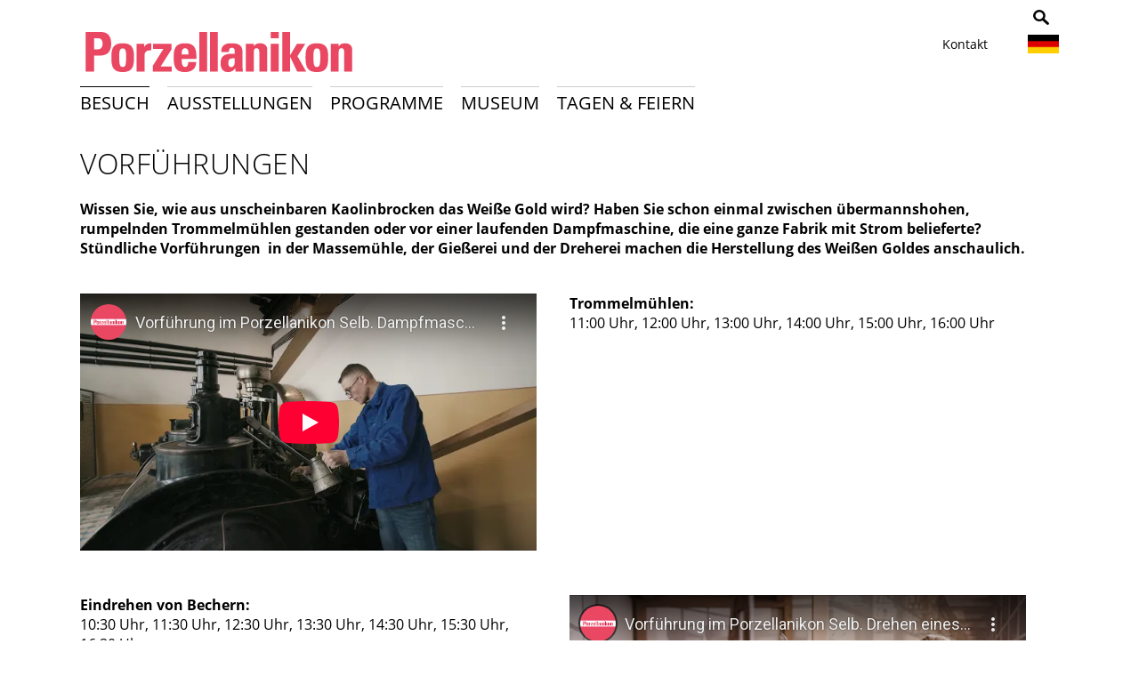

--- FILE ---
content_type: text/html; charset=utf-8
request_url: https://www.porzellanikon.org/decouvrir-le-porzellanikon/visites-guidees/vorfuehrungen/?L=2.html.html.html.html.html.html.html.html.html.html.html
body_size: 11492
content:
<!DOCTYPE html>
<html lang="de">
<head>

<meta charset="utf-8">
<!-- 
	This website is powered by TYPO3 - inspiring people to share!
	TYPO3 is a free open source Content Management Framework initially created by Kasper Skaarhoj and licensed under GNU/GPL.
	TYPO3 is copyright 1998-2017 of Kasper Skaarhoj. Extensions are copyright of their respective owners.
	Information and contribution at http://typo3.org/
-->



<title>Porzellanikon: Vorführungen</title>
<meta name="generator" content="TYPO3 CMS">


<link rel="stylesheet" type="text/css" href="https://www.porzellanikon.org/fileadmin/templates/fonts/fonts.css?1539337170" media="all">
<link rel="stylesheet" type="text/css" href="https://www.porzellanikon.org/fileadmin/templates/css/style.css?1713947492" media="all">
<link rel="stylesheet" type="text/css" href="https://www.porzellanikon.org/fileadmin/templates/css/font-awesome.min.css?1457339958" media="all">
<link rel="stylesheet" type="text/css" href="https://www.porzellanikon.org/typo3temp/stylesheet_5400c264aa.css?1593166422" media="all">
<link rel="stylesheet" type="text/css" href="https://www.porzellanikon.org/typo3conf/ext/ws_flexslider/Resources/Public/Css/flexslider.css?1446112504" media="all">
<link rel="stylesheet" type="text/css" href="https://www.porzellanikon.org/typo3conf/ext/ws_flexslider/Resources/Public/Css/mods.css?1581587262" media="all">
<link rel="stylesheet" type="text/css" href="https://www.porzellanikon.org/fileadmin/templates/css/print.css?1454322981" media="print">
<link rel="stylesheet" type="text/css" href="https://www.porzellanikon.org/fileadmin/templates/css/styleas.css?1607592544" media="all">
<link rel="stylesheet" type="text/css" href="https://www.porzellanikon.org/fileadmin/templates/fancybox/jquery.fancybox.css?1423735813" media="all">
<link rel="stylesheet" type="text/css" href="https://www.porzellanikon.org/fileadmin/templates/css/fred.css?1424331475" media="all">






<meta name="viewport" content="width=device-width, initial-scale=1.0" />
	<link rel="shortcut icon" href="https://www.porzellanikon.org/fileadmin/templates/img/favicon1.png" type="image/png" />
	<link rel="apple-touch-icon" sizes="76x76" href="https://www.porzellanikon.org/fileadmin/templates/img/touch-icon-76x76.png" />
	<link rel="apple-touch-icon" sizes="120x120" href="https://www.porzellanikon.org/fileadmin/templates/img/touch-icon-120x120.png" />
	<link rel="apple-touch-icon" sizes="152x152" href="https://www.porzellanikon.org/fileadmin/templates/img/touch-icon-152x152.png" />
	<script src="https://www.porzellanikon.org/fileadmin/templates/js/jquery.min-2.1.3.js" type="text/javascript"></script>

<meta name="DC.title" content="Vorführungen" />
<meta http-equiv="content-language" content="de" />
<meta name="DC.Language" scheme="NISOZ39.50" content="de" />
<meta name="date" content="2025-10-31T14:36:45+01:00" />
<meta name="DC.date" content="2025-10-31T14:36:45+01:00" />
<meta name="robots" content="index,follow" />
<link rel="start" href="https://www.porzellanikon.org/?L=2.html.html.html.html.html.h.html.html" />
<link rel="up" href="https://www.porzellanikon.org/decouvrir-le-porzellanikon/visites-guidees/?L=2.html.html.html.html.html.h.html.html" />
<link rel="next" href="https://www.porzellanikon.org/decouvrir-le-porzellanikon/visites-guidees/excursion-dans-le-monde-de-la-porcelaine/?L=2.html.html.html.html.html.h.html.html" />
<link rel="canonical" href="https://www.porzellanikon.org/decouvrir-le-porzellanikon/visites-guidees/vorfuehrungen/?L=2.html.html.html.html.html.h.html.html" />
</head>
<body id="p224">


<!-- ################## HEADER ################## -->
<div id="socialicons"><div class="socialintro">
	<!--  CONTENT ELEMENT, uid:219/text [begin] -->
		<div id="c219" class="csc-default">
		<!--  Text: [begin] -->
			<h2>Teile das Porzellanikon mit Freunden</h2>
		<!--  Text: [end] -->
			</div>
	<!--  CONTENT ELEMENT, uid:219/text [end] -->
		</div><div class="inner">
	<!--  CONTENT ELEMENT, uid:165/list [begin] -->
		<div id="c165" class="csc-default">
		<!--  Plugin inserted: [begin] -->
			<div id="socialsharecontentid-165" class="socialshareprivacy"></div>
		<!--  Plugin inserted: [end] -->
			</div>
	<!--  CONTENT ELEMENT, uid:165/list [end] -->
		</div></div>

<header>
  <div class="inner">
    <div class="logo"><a href="https://www.porzellanikon.org//" title="Porzellanikon Logo"><img src="https://www.porzellanikon.org/fileadmin/templates/img/porzellanikon-logo.png" width="312" height="67"   alt="Porzellanikon Logo" title="Porzellanikon Logo"  border="0"></a></div>
    <div class="right-head">

       <div class="kontakt-btns">
	<!--  CONTENT ELEMENT, uid:57/text [begin] -->
		<a id="c57"></a>
		<!--  Text: [begin] -->
			<p class="bodytext"><a href="https://www.porzellanikon.org/actualites-et-evenements/information/nous-contacter/?L=2.html.html.html.html.html.h.html.html" class="internal-link">Kontakt</a></p>
		<!--  Text: [end] -->
			
	<!--  CONTENT ELEMENT, uid:57/text [end] -->
		</div>
       <div class="language">
	<!--  CONTENT ELEMENT, uid:56/html [begin] -->
		<div id="c56" class="csc-default">
		<!--  Raw HTML content: [begin] -->
			<div><span class="de"><img src="https://www.porzellanikon.org/fileadmin/templates/img/deutsch.png"></span>
                <ul>
                      <li><a class="en" href="/en/"><img src="https://www.porzellanikon.org/fileadmin/templates/img/gb.jpg"></a></li>
                      <!--<li><a class="fr" href="/fr/"><img src="https://www.porzellanikon.org/fileadmin/templates/img/franz.jpg"></a></li>-->
                      <li><a class="cz" href="/cz/"><img src="https://www.porzellanikon.org/fileadmin/templates/img/cz.jpg"></a></li>
                    </ul>
        </div>
		<!--  Raw HTML content: [end] -->
			</div>
	<!--  CONTENT ELEMENT, uid:56/html [end] -->
		</div>
		 <div class="hidden-search hide-930">
	<!--  CONTENT ELEMENT, uid:58/html [begin] -->
		<div id="c58" class="csc-default">
		<!--  Raw HTML content: [begin] -->
			<div class="suche">
<img id="clickme-search" src="https://www.porzellanikon.org/fileadmin/templates/img/suche.png" alt="Porzellanikon - Suche" title="Porzellanikon - Suche">

  <form id="search" method="post" action="/information/suchergebnisse/">
          <fieldset>
           <div id="hide-it-search">
            <input placeholder="Suchen nach …" class="suchfeld" name="tx_indexedsearch[sword]">
            <input src="https://www.porzellanikon.org/fileadmin/templates/img/suche-absenden.png" alt="Porzellanikon - Suchbegriff" title="Porzellanikon - Suchbegriff" class="go-button" type="image">
           </div>       
     </fieldset>
        </form>
  
</div>

		<!--  Raw HTML content: [end] -->
			</div>
	<!--  CONTENT ELEMENT, uid:58/html [end] -->
		</div>
     </div>
       <div class="mobile-only mobile-header"><a class="nav-btn" id="nav-open-btn" href="#menu1">zur Navigation</a></div>
  </div>
  <div class="clear"></div>
</header>

<div class="wrap-grey">
<div class="inner">
  <div class="main-nav" id="haupt-nav">
	<div id="nav-wrap"><div id="nav-content">
	<nav><div id="menu" class="desktop-only"><ul><li class="first level1"><span class="active"> <a href="https://www.porzellanikon.org/decouvrir-le-porzellanikon/?L=2.html.html.html.html.html.h.html.html">Besuch</a> </span><ul><li><span><a href="https://www.porzellanikon.org/decouvrir-le-porzellanikon/service/?L=2.html.html.html.html.html.h.html.html">Informationen & Service</a></span><ul><li><span><a href="https://www.porzellanikon.org/decouvrir-le-porzellanikon/service/hygienevorschriften/?L=2.html.html.html.html.html.h.html.html">Hygienevorschriften</a></span></li><li><span><a href="https://www.porzellanikon.org/le-musee/ueber-uns/les-sites/?L=2.html.html.html.html.html.h.html.html">Porzellanikon Selb (Fabrik & Technik)</a></span></li><li><span><a href="https://www.porzellanikon.org/le-musee/ueber-uns/les-sites/?L=2.html.html.html.html.html.h.html.html">Porzellanikon Hohenberg a.d. Eger (Villa & Sammlung)</a></span></li><li><span><a href="https://www.porzellanikon.org/decouvrir-le-porzellanikon/service/horaires-douverture/?L=2.html.html.html.html.html.h.html.html">Öffnungszeiten</a></span></li><li><span><a href="https://www.porzellanikon.org/actualites-et-evenements/information/acces/?L=2.html.html.html.html.html.h.html.html">Anfahrt</a></span></li><li><span><a href="https://www.porzellanikon.org/actualites-et-evenements/information/nous-contacter/?L=2.html.html.html.html.html.h.html.html">Kontakt</a></span></li><li><span><a href="https://www.porzellanikon.org/decouvrir-le-porzellanikon/service/accessibilite/?L=2.html.html.html.html.html.h.html.html">Barrierefreiheit</a></span></li><li><span><a href="https://www.porzellanikon.org/le-musee/interlocuteurs/?L=2.html.html.html.html.html.h.html.html">Ansprechpartner</a></span></li><li><span><a href="https://www.porzellanikon.org/le-musee/expertises/?L=2.html.html.html.html.html.h.html.html">Expertisen</a></span></li><li><span><a href="https://www.porzellanikon.org/actualites-et-evenements/information/newsletter/?L=2.html.html.html.html.html.h.html.html">Newsletter</a></span></li></ul></li><li><span><a href="https://www.porzellanikon.org/decouvrir-le-porzellanikon/visites-guidees/?L=2.html.html.html.html.html.h.html.html">Führungen</a></span><ul><li><span><a href="https://www.porzellanikon.org/decouvrir-le-porzellanikon/visites-guidees/vorfuehrungen/?L=2.html.html.html.html.html.h.html.html">Vorführungen</a></span></li><li><span><a href="https://www.porzellanikon.org/decouvrir-le-porzellanikon/visites-guidees/excursion-dans-le-monde-de-la-porcelaine/?L=2.html.html.html.html.html.h.html.html">Porzellan-Trip</a></span></li></ul></li><li><span><a href="https://www.porzellanikon.org/decouvrir-le-porzellanikon/manifestations/?L=2.html.html.html.html.html.h.html.html">Kalender</a></span><ul><li><span><a href="https://www.porzellanikon.org/decouvrir-le-porzellanikon/manifestations/handgemacht/?L=2.html.html.html.html.html.h.html.html">Handgemacht</a></span></li><li><span><a href="https://www.porzellanikon.org/decouvrir-le-porzellanikon/manifestations/manifestations-a-selb/?L=2.html.html.html.html.html.h.html.html">Veranstaltungen Selb</a></span></li><li><span><a href="https://www.porzellanikon.org/decouvrir-le-porzellanikon/manifestations/manifestations-a-hohenberg-an-der-eger/?L=2.html.html.html.html.html.h.html.html">Veranstaltungen Hohenberg an der Eger</a></span></li><li><span><a href="https://www.porzellanikon.org/decouvrir-le-porzellanikon/manifestations/porzellanmarkt-hohenberg/?L=2.html.html.html.html.html.h.html.html">Porzellanmarkt Hohenberg</a></span></li><li><span><a href="https://www.porzellanikon.org/decouvrir-le-porzellanikon/manifestations/impressionen-unserer-veranstaltungen/?L=2.html.html.html.html.html.h.html.html">Impressionen unserer Veranstaltungen</a></span></li></ul></li><li><span><a href="https://www.porzellanikon.org/conferences-fetes/restaurant/?L=2.html.html.html.html.html.h.html.html">Cafe & Restaurant</a></span></li></ul></li><li class="level1"><span><a href="https://www.porzellanikon.org/expositions/?L=2.html.html.html.html.html.h.html.html">Ausstellungen</a></span><ul><li><span><a href="https://www.porzellanikon.org/expositions/expositions-temporaires/?L=2.html.html.html.html.html.h.html.html">Sonderausstellungen</a></span><ul><li><span><a href="https://www.porzellanikon.org/expositions/expositions-temporaires/tatort-porzellan-ikon-ein-selber-krimi/?L=2.html.html.html.html.html.h.html.html">Tatort Porzellan(ikon). Ein Selber Krimi</a></span></li><li><span><a href="https://www.porzellanikon.org/expositions/expositions-temporaires/les-archives/?L=2.html.html.html.html.html.h.html.html">Archiv</a></span></li></ul></li><li><span><a href="https://www.porzellanikon.org/expositions/collection-permanente/?L=2.html.html.html.html.html.h.html.html">Ausstellungen</a></span><ul><li><span><a href="https://www.porzellanikon.org/expositions/collection-permanente/passe-culturel-de-la-porcelaine-dans-les-pays-germanophones/?L=2.html.html.html.html.html.h.html.html">Kulturgeschichte des Porzellans im deutschsprachigen Raum</a></span></li><li><span><a href="https://www.porzellanikon.org/expositions/collection-permanente/la-fabrication-de-la-porcelaine-dans-des-manufactures-depoque/?L=2.html.html.html.html.html.h.html.html">Porzellanherstellung in historischen Fabrikgebäuden</a></span></li><li><span><a href="https://www.porzellanikon.org/expositions/collection-permanente/la-vie-et-le-travail-des-porcelainiers/?L=2.html.html.html.html.html.h.html.html">Vom Leben und Arbeiten der Porzelliner</a></span></li><li><span><a href="https://www.porzellanikon.org/expositions/collection-permanente/la-ceramique-au-meilleur-de-sa-forme/?L=2.html.html.html.html.html.h.html.html">MISSION: KERAMIK</a></span></li><li><span><a href="https://www.porzellanikon.org/expositions/collection-permanente/la-section-rosenthal/?L=2.html.html.html.html.html.h.html.html">Rosenthal – Ein Mythos</a></span></li><li><span><a href="https://www.porzellanikon.org/expositions/collection-permanente/oasis-de-blancheur-hautes-lumieres/?L=2.html.html.html.html.html.h.html.html">Weiße Oase & Glanzlichter</a></span></li><li><span><a href="https://www.porzellanikon.org/expositions/collection-permanente/leidenschaft-fuer-porzellan/?L=2.html.html.html.html.html.h.html.html">Leidenschaft für Porzellan</a></span></li></ul></li></ul></li><li class="level1"><span><a href="https://www.porzellanikon.org/porzellanikon-pour/?L=2.html.html.html.html.html.h.html.html">Programme</a></span><ul><li><span><a href="https://www.porzellanikon.org/porzellanikon-pour/enfants-adolescents/?L=2.html.html.html.html.html.h.html.html">Kinder & Jugendliche</a></span></li><li><span><a href="https://www.porzellanikon.org/porzellanikon-pour/familles/?L=2.html.html.html.html.html.h.html.html">Familien</a></span></li><li><span><a href="https://www.porzellanikon.org/porzellanikon-pour/personnes-agees/?L=2.html.html.html.html.html.h.html.html">Senioren</a></span></li><li><span><a href="https://www.porzellanikon.org/porzellanikon-pour/groupes/?L=2.html.html.html.html.html.h.html.html">Gruppen</a></span><ul><li><span><a href="https://www.porzellanikon.org/porzellanikon-pour/groupes/angebote-fichtelgebirgsverein-ev/?L=2.html.html.html.html.html.h.html.html">Angebote Fichtelgebirgsverein e.V.</a></span></li></ul></li><li><span><a href="https://www.porzellanikon.org/porzellanikon-pour/education-mediation-culturelle/?L=2.html.html.html.html.html.h.html.html">Programm für Schulen</a></span><ul><li><span><a href="https://www.porzellanikon.org/porzellanikon-pour/education-mediation-culturelle/jardins-denfants/?L=2.html.html.html.html.html.h.html.html">Programme zu Sonderausstellungen</a></span></li><li><span><a href="https://www.porzellanikon.org/porzellanikon-pour/education-mediation-culturelle/ecole-primaire/?L=2.html.html.html.html.html.h.html.html">Grundschule</a></span></li><li><span><a href="https://www.porzellanikon.org/porzellanikon-pour/education-mediation-culturelle/sekundarstufe/?L=2.html.html.html.html.html.h.html.html">Sekundarstufe</a></span></li><li><span><a href="https://www.porzellanikon.org/porzellanikon-pour/education-mediation-culturelle/cooking-with-clay-toolkit/?L=2.html.html.html.html.html.h.html.html">Cooking with Clay toolkit</a></span></li></ul></li><li><span><a href="https://www.porzellanikon.org/porzellanikon-pour/anniversaires-denfants/?L=2.html.html.html.html.html.h.html.html">Kindergeburtstag</a></span><ul><li><span><a href="https://www.porzellanikon.org/porzellanikon-pour/anniversaires-denfants/au-secours-de-blanche-neige/?L=2.html.html.html.html.html.h.html.html">Schneewittchens Rettung</a></span></li><li><span><a href="https://www.porzellanikon.org/porzellanikon-pour/anniversaires-denfants/rumpelstilzchen-und-seine-geheimnisse/?L=2.html.html.html.html.html.h.html.html">Rumpelstilzchen und seine Geheimnisse</a></span></li><li><span><a href="https://www.porzellanikon.org/porzellanikon-pour/anniversaires-denfants/porzblitz-et-les-vieilles-soucoupes/?L=2.html.html.html.html.html.h.html.html">Porzellanpiraten auf Schatzsuche</a></span></li><li><span><a href="https://www.porzellanikon.org/porzellanikon-pour/anniversaires-denfants/auf-der-suche-nach-den-selblingen/?L=2.html.html.html.html.html.h.html.html">Auf der Suche nach den Selblingen</a></span></li></ul></li><li><span><a href="https://www.porzellanikon.org/decouvrir-le-porzellanikon/manifestations/?L=2.html.html.html.html.html.h.html.html">Kalender</a></span></li></ul></li><li class="level1"><span><a href="https://www.porzellanikon.org/le-musee/?L=2.html.html.html.html.html.h.html.html">Museum</a></span><ul><li><span><a href="https://www.porzellanikon.org/le-musee/ueber-uns/?L=2.html.html.html.html.html.h.html.html">Über uns</a></span><ul><li><span><a href="https://www.porzellanikon.org/le-musee/ueber-uns/les-sites/?L=2.html.html.html.html.html.h.html.html">Porzellanikon Selb (Fabrik & Technik)</a></span></li><li><span><a href="https://www.porzellanikon.org/le-musee/ueber-uns/les-sites/?L=2.html.html.html.html.html.h.html.html">Porzellanikon Hohenberg a.d. Eger (Villa & Sammlung)</a></span></li><li><span><a href="https://www.porzellanikon.org/le-musee/ueber-uns/filmzeit/?L=2.html.html.html.html.html.h.html.html">Filmzeit</a></span></li><li><span><a href="https://www.porzellanikon.org/le-musee/ueber-uns/nos-amis-mecenes/?L=2.html.html.html.html.html.h.html.html">Förderverein</a></span></li><li><span><a href="https://www.porzellanikon.org/le-musee/ueber-uns/stellenangebote/?L=2.html.html.html.html.html.h.html.html">Stellenangebote</a></span></li><li><span><a href="https://www.porzellanikon.org/le-musee/ueber-uns/vergaben/?L=2.html.html.html.html.html.h.html.html">Vergaben</a></span></li><li><span><a href="https://www.porzellanikon.org/fileadmin/datenverzeichnis/museum/20221206_Hausordnung_Porzellanikon.pdf">Hausordnung</a></span></li></ul></li><li><span><a href="https://www.porzellanikon.org/le-musee/la-science/?L=2.html.html.html.html.html.h.html.html">Wissenschaft</a></span><ul><li><span><a href="https://www.porzellanikon.org/le-musee/la-science/collection-doeuvres/?L=2.html.html.html.html.html.h.html.html">Sammlung</a></span></li><li><span><a href="https://www.porzellanikon.org/le-musee/la-science/les-archives/?L=2.html.html.html.html.html.h.html.html">Archiv</a></span></li><li><span><a href="https://www.porzellanikon.org/le-musee/la-science/la-bibliotheque/?L=2.html.html.html.html.html.h.html.html">Bibliothek</a></span></li></ul></li><li><span><a href="https://www.porzellanikon.org/le-musee/presse/?L=2.html.html.html.html.html.h.html.html">Presse</a></span><ul><li><span><a href="https://www.porzellanikon.org/le-musee/presse/communiques-de-presse-actuels/?L=2.html.html.html.html.html.h.html.html">Allgemeine Pressemeldungen</a></span></li><li><span><a href="https://www.porzellanikon.org/le-musee/presse/tatort-porzellan-ikon-ein-selber-krimi/?L=2.html.html.html.html.html.h.html.html">Tatort Porzellan(ikon). Ein Selber Krimi</a></span></li><li><span><a href="https://www.porzellanikon.org/le-musee/presse/contact-presse/?L=2.html.html.html.html.html.h.html.html">Pressekontakt</a></span></li><li><span><a href="https://www.porzellanikon.org/le-musee/presse/geschichte-porzellanikon/?L=2.html.html.html.html.html.h.html.html">Geschichte Porzellanikon</a></span></li><li><span><a href="https://www.porzellanikon.org/le-musee/presse/images/?L=2.html.html.html.html.html.h.html.html">Bildmaterial</a></span></li></ul></li><li><span><a href="https://www.porzellanikon.org/le-musee/interlocuteurs/?L=2.html.html.html.html.html.h.html.html">Ansprechpartner</a></span><ul><li><span><a href="https://www.porzellanikon.org/le-musee/interlocuteurs/direction/?L=2.html.html.html.html.html.h.html.html">Direktion</a></span></li><li><span><a href="https://www.porzellanikon.org/le-musee/interlocuteurs/presse-marketing/?L=2.html.html.html.html.html.h.html.html">Marketing / Presse / Grafik</a></span></li><li><span><a href="https://www.porzellanikon.org/le-musee/interlocuteurs/service-scientifique/?L=2.html.html.html.html.html.h.html.html">Wissenschaftlicher Dienst</a></span></li><li><span><a href="https://www.porzellanikon.org/le-musee/interlocuteurs/services-accueil-evenementiel/?L=2.html.html.html.html.html.h.html.html">Verwaltung und Veranstaltung</a></span></li><li><span><a href="https://www.porzellanikon.org/le-musee/interlocuteurs/education-et-mediation-culturelle/?L=2.html.html.html.html.html.h.html.html">Bildung und Vermittlung</a></span></li><li><span><a href="https://www.porzellanikon.org/le-musee/interlocuteurs/services-techniques/?L=2.html.html.html.html.html.h.html.html">Technische Dienste</a></span></li></ul></li><li><span><a href="https://www.porzellanikon.org/le-musee/projets/?L=2.html.html.html.html.html.h.html.html">Projekte</a></span><ul><li><span><a href="https://www.porzellanikon.org/le-musee/projets/cerdee/?L=2.html.html.html.html.html.h.html.html">CerDee</a></span></li><li><span><a href="https://www.porzellanikon.org/le-musee/projets/barrierefreiheit-und-inklusion/?L=2.html.html.html.html.html.h.html.html">Barrierefreiheit und Inklusion</a></span></li><li><span><a href="https://www.porzellanikon.org/le-musee/projets/boehmisches-porzellan/?L=2.html.html.html.html.html.h.html.html">Böhmisches Porzellan</a></span></li><li><span><a href="https://www.porzellanikon.org/le-musee/projets/projets-termines/?L=2.html.html.html.html.html.h.html.html">Abgeschlossene Projekte</a></span></li></ul></li><li><span><a href="https://www.porzellanikon.org/le-musee/mitgliedschaften/europaeische-route-der-keramik/?L=2.html.html.html.html.html.h.html.html">Mitgliedschaften</a></span><ul><li><span><a href="https://www.porzellanikon.org/le-musee/mitgliedschaften/europaeische-route-der-keramik/?L=2.html.html.html.html.html.h.html.html">Europäische Route der Keramik</a></span></li><li><span><a href="https://www.porzellanikon.org/le-musee/mitgliedschaften/europaeische-route-der-industriekultur/?L=2.html.html.html.html.html.h.html.html">Europäische Route der Industriekultur</a></span></li><li><span><a href="http://www.porzellanstrasse.de">Porzellanstraße e.V.</a></span></li></ul></li><li><span><a href="https://www.porzellanikon.org/le-musee/publications/?L=2.html.html.html.html.html.h.html.html">Publikationen</a></span></li><li><span><a href="https://www.porzellanikon.org/le-musee/partenariats/?L=2.html.html.html.html.html.h.html.html">Partnerschaften</a></span></li><li><span><a href="https://www.porzellanikon.org/le-musee/expertises/?L=2.html.html.html.html.html.h.html.html">Expertisen</a></span></li></ul></li><li class="last level1"><span><a href="https://www.porzellanikon.org/conferences-fetes/?L=2.html.html.html.html.html.h.html.html">Tagen & Feiern</a></span><ul><li><span><a href="https://www.porzellanikon.org/conferences-fetes/espaces-evenementiels/?L=2.html.html.html.html.html.h.html.html">Eventlocation</a></span><ul><li><span><a href="https://www.porzellanikon.org/conferences-fetes/espaces-evenementiels/mariages/?L=2.html.html.html.html.html.h.html.html">Hochzeit</a></span></li><li><span><a href="https://www.porzellanikon.org/conferences-fetes/espaces-evenementiels/evenements-en-interieur/?L=2.html.html.html.html.html.h.html.html">Events im Innenbereich</a></span></li><li><span><a href="https://www.porzellanikon.org/conferences-fetes/espaces-evenementiels/en-plein-air/?L=2.html.html.html.html.html.h.html.html">Events im Freien</a></span></li></ul></li><li><span><a href="https://www.porzellanikon.org/conferences-fetes/centre-de-conferences/?L=2.html.html.html.html.html.h.html.html">Konferenzzentrum</a></span><ul><li><span><a href="https://www.porzellanikon.org/conferences-fetes/centre-de-conferences/auditorium/?L=2.html.html.html.html.html.h.html.html">Auditorium</a></span></li><li><span><a href="https://www.porzellanikon.org/conferences-fetes/centre-de-conferences/salles-de-conference/?L=2.html.html.html.html.html.h.html.html">Konferenzräume</a></span></li><li><span><a href="https://www.porzellanikon.org/conferences-fetes/centre-de-conferences/salle-polyvalente-de-hohenberg-an-der-eger/?L=2.html.html.html.html.html.h.html.html">Veranstaltungssaal Hohenberg an der Eger</a></span></li></ul></li><li><span><a href="https://www.porzellanikon.org/conferences-fetes/restaurant/?L=2.html.html.html.html.html.h.html.html">Cafe & Restaurant</a></span></li><li><span><a href="https://www.porzellanikon.org/conferences-fetes/informations-juridiques/?L=2.html.html.html.html.html.h.html.html">Rechtliches</a></span></li></ul></li></ul></div></nav>
	<div id="submenu"><div id="submenu-content"></div></div>
	</div></div>

    <div class="clear"></div>
  </div>
</div>
</div>

<div class="slider"><!--TYPO3SEARCH_begin--><!--TYPO3SEARCH_end--></div>

<div id="menu1" class="mobile-only"><ul><li class="first level1"><span class="active"> <a href="https://www.porzellanikon.org/decouvrir-le-porzellanikon/?L=2.html.html.html.html.html.h.html.html">Besuch</a> </span><ul><li><span><a href="https://www.porzellanikon.org/decouvrir-le-porzellanikon/service/?L=2.html.html.html.html.html.h.html.html">Informationen & Service</a></span><ul><li><span><a href="https://www.porzellanikon.org/decouvrir-le-porzellanikon/service/hygienevorschriften/?L=2.html.html.html.html.html.h.html.html">Hygienevorschriften</a></span></li><li><span><a href="https://www.porzellanikon.org/le-musee/ueber-uns/les-sites/?L=2.html.html.html.html.html.h.html.html">Porzellanikon Selb (Fabrik & Technik)</a></span></li><li><span><a href="https://www.porzellanikon.org/le-musee/ueber-uns/les-sites/?L=2.html.html.html.html.html.h.html.html">Porzellanikon Hohenberg a.d. Eger (Villa & Sammlung)</a></span></li><li><span><a href="https://www.porzellanikon.org/decouvrir-le-porzellanikon/service/horaires-douverture/?L=2.html.html.html.html.html.h.html.html">Öffnungszeiten</a></span></li><li><span><a href="https://www.porzellanikon.org/actualites-et-evenements/information/acces/?L=2.html.html.html.html.html.h.html.html">Anfahrt</a></span></li><li><span><a href="https://www.porzellanikon.org/actualites-et-evenements/information/nous-contacter/?L=2.html.html.html.html.html.h.html.html">Kontakt</a></span></li><li><span><a href="https://www.porzellanikon.org/decouvrir-le-porzellanikon/service/accessibilite/?L=2.html.html.html.html.html.h.html.html">Barrierefreiheit</a></span></li><li><span><a href="https://www.porzellanikon.org/le-musee/interlocuteurs/?L=2.html.html.html.html.html.h.html.html">Ansprechpartner</a></span></li><li><span><a href="https://www.porzellanikon.org/le-musee/expertises/?L=2.html.html.html.html.html.h.html.html">Expertisen</a></span></li><li><span><a href="https://www.porzellanikon.org/actualites-et-evenements/information/newsletter/?L=2.html.html.html.html.html.h.html.html">Newsletter</a></span></li></ul></li><li><span><a href="https://www.porzellanikon.org/decouvrir-le-porzellanikon/visites-guidees/?L=2.html.html.html.html.html.h.html.html">Führungen</a></span><ul><li><span><a href="https://www.porzellanikon.org/decouvrir-le-porzellanikon/visites-guidees/vorfuehrungen/?L=2.html.html.html.html.html.h.html.html">Vorführungen</a></span></li><li><span><a href="https://www.porzellanikon.org/decouvrir-le-porzellanikon/visites-guidees/excursion-dans-le-monde-de-la-porcelaine/?L=2.html.html.html.html.html.h.html.html">Porzellan-Trip</a></span></li></ul></li><li><span><a href="https://www.porzellanikon.org/decouvrir-le-porzellanikon/manifestations/?L=2.html.html.html.html.html.h.html.html">Kalender</a></span><ul><li><span><a href="https://www.porzellanikon.org/decouvrir-le-porzellanikon/manifestations/handgemacht/?L=2.html.html.html.html.html.h.html.html">Handgemacht</a></span></li><li><span><a href="https://www.porzellanikon.org/decouvrir-le-porzellanikon/manifestations/manifestations-a-selb/?L=2.html.html.html.html.html.h.html.html">Veranstaltungen Selb</a></span></li><li><span><a href="https://www.porzellanikon.org/decouvrir-le-porzellanikon/manifestations/manifestations-a-hohenberg-an-der-eger/?L=2.html.html.html.html.html.h.html.html">Veranstaltungen Hohenberg an der Eger</a></span></li><li><span><a href="https://www.porzellanikon.org/decouvrir-le-porzellanikon/manifestations/porzellanmarkt-hohenberg/?L=2.html.html.html.html.html.h.html.html">Porzellanmarkt Hohenberg</a></span></li><li><span><a href="https://www.porzellanikon.org/decouvrir-le-porzellanikon/manifestations/impressionen-unserer-veranstaltungen/?L=2.html.html.html.html.html.h.html.html">Impressionen unserer Veranstaltungen</a></span></li></ul></li><li><span><a href="https://www.porzellanikon.org/conferences-fetes/restaurant/?L=2.html.html.html.html.html.h.html.html">Cafe & Restaurant</a></span></li></ul></li><li class="level1"><span><a href="https://www.porzellanikon.org/expositions/?L=2.html.html.html.html.html.h.html.html">Ausstellungen</a></span><ul><li><span><a href="https://www.porzellanikon.org/expositions/expositions-temporaires/?L=2.html.html.html.html.html.h.html.html">Sonderausstellungen</a></span><ul><li><span><a href="https://www.porzellanikon.org/expositions/expositions-temporaires/tatort-porzellan-ikon-ein-selber-krimi/?L=2.html.html.html.html.html.h.html.html">Tatort Porzellan(ikon). Ein Selber Krimi</a></span></li><li><span><a href="https://www.porzellanikon.org/expositions/expositions-temporaires/les-archives/?L=2.html.html.html.html.html.h.html.html">Archiv</a></span></li></ul></li><li><span><a href="https://www.porzellanikon.org/expositions/collection-permanente/?L=2.html.html.html.html.html.h.html.html">Ausstellungen</a></span><ul><li><span><a href="https://www.porzellanikon.org/expositions/collection-permanente/passe-culturel-de-la-porcelaine-dans-les-pays-germanophones/?L=2.html.html.html.html.html.h.html.html">Kulturgeschichte des Porzellans im deutschsprachigen Raum</a></span></li><li><span><a href="https://www.porzellanikon.org/expositions/collection-permanente/la-fabrication-de-la-porcelaine-dans-des-manufactures-depoque/?L=2.html.html.html.html.html.h.html.html">Porzellanherstellung in historischen Fabrikgebäuden</a></span></li><li><span><a href="https://www.porzellanikon.org/expositions/collection-permanente/la-vie-et-le-travail-des-porcelainiers/?L=2.html.html.html.html.html.h.html.html">Vom Leben und Arbeiten der Porzelliner</a></span></li><li><span><a href="https://www.porzellanikon.org/expositions/collection-permanente/la-ceramique-au-meilleur-de-sa-forme/?L=2.html.html.html.html.html.h.html.html">MISSION: KERAMIK</a></span></li><li><span><a href="https://www.porzellanikon.org/expositions/collection-permanente/la-section-rosenthal/?L=2.html.html.html.html.html.h.html.html">Rosenthal – Ein Mythos</a></span></li><li><span><a href="https://www.porzellanikon.org/expositions/collection-permanente/oasis-de-blancheur-hautes-lumieres/?L=2.html.html.html.html.html.h.html.html">Weiße Oase & Glanzlichter</a></span></li><li><span><a href="https://www.porzellanikon.org/expositions/collection-permanente/leidenschaft-fuer-porzellan/?L=2.html.html.html.html.html.h.html.html">Leidenschaft für Porzellan</a></span></li></ul></li></ul></li><li class="level1"><span><a href="https://www.porzellanikon.org/porzellanikon-pour/?L=2.html.html.html.html.html.h.html.html">Programme</a></span><ul><li><span><a href="https://www.porzellanikon.org/porzellanikon-pour/enfants-adolescents/?L=2.html.html.html.html.html.h.html.html">Kinder & Jugendliche</a></span></li><li><span><a href="https://www.porzellanikon.org/porzellanikon-pour/familles/?L=2.html.html.html.html.html.h.html.html">Familien</a></span></li><li><span><a href="https://www.porzellanikon.org/porzellanikon-pour/personnes-agees/?L=2.html.html.html.html.html.h.html.html">Senioren</a></span></li><li><span><a href="https://www.porzellanikon.org/porzellanikon-pour/groupes/?L=2.html.html.html.html.html.h.html.html">Gruppen</a></span><ul><li><span><a href="https://www.porzellanikon.org/porzellanikon-pour/groupes/angebote-fichtelgebirgsverein-ev/?L=2.html.html.html.html.html.h.html.html">Angebote Fichtelgebirgsverein e.V.</a></span></li></ul></li><li><span><a href="https://www.porzellanikon.org/porzellanikon-pour/education-mediation-culturelle/?L=2.html.html.html.html.html.h.html.html">Programm für Schulen</a></span><ul><li><span><a href="https://www.porzellanikon.org/porzellanikon-pour/education-mediation-culturelle/jardins-denfants/?L=2.html.html.html.html.html.h.html.html">Programme zu Sonderausstellungen</a></span></li><li><span><a href="https://www.porzellanikon.org/porzellanikon-pour/education-mediation-culturelle/ecole-primaire/?L=2.html.html.html.html.html.h.html.html">Grundschule</a></span></li><li><span><a href="https://www.porzellanikon.org/porzellanikon-pour/education-mediation-culturelle/sekundarstufe/?L=2.html.html.html.html.html.h.html.html">Sekundarstufe</a></span></li><li><span><a href="https://www.porzellanikon.org/porzellanikon-pour/education-mediation-culturelle/cooking-with-clay-toolkit/?L=2.html.html.html.html.html.h.html.html">Cooking with Clay toolkit</a></span></li></ul></li><li><span><a href="https://www.porzellanikon.org/porzellanikon-pour/anniversaires-denfants/?L=2.html.html.html.html.html.h.html.html">Kindergeburtstag</a></span><ul><li><span><a href="https://www.porzellanikon.org/porzellanikon-pour/anniversaires-denfants/au-secours-de-blanche-neige/?L=2.html.html.html.html.html.h.html.html">Schneewittchens Rettung</a></span></li><li><span><a href="https://www.porzellanikon.org/porzellanikon-pour/anniversaires-denfants/rumpelstilzchen-und-seine-geheimnisse/?L=2.html.html.html.html.html.h.html.html">Rumpelstilzchen und seine Geheimnisse</a></span></li><li><span><a href="https://www.porzellanikon.org/porzellanikon-pour/anniversaires-denfants/porzblitz-et-les-vieilles-soucoupes/?L=2.html.html.html.html.html.h.html.html">Porzellanpiraten auf Schatzsuche</a></span></li><li><span><a href="https://www.porzellanikon.org/porzellanikon-pour/anniversaires-denfants/auf-der-suche-nach-den-selblingen/?L=2.html.html.html.html.html.h.html.html">Auf der Suche nach den Selblingen</a></span></li></ul></li><li><span><a href="https://www.porzellanikon.org/decouvrir-le-porzellanikon/manifestations/?L=2.html.html.html.html.html.h.html.html">Kalender</a></span></li></ul></li><li class="level1"><span><a href="https://www.porzellanikon.org/le-musee/?L=2.html.html.html.html.html.h.html.html">Museum</a></span><ul><li><span><a href="https://www.porzellanikon.org/le-musee/ueber-uns/?L=2.html.html.html.html.html.h.html.html">Über uns</a></span><ul><li><span><a href="https://www.porzellanikon.org/le-musee/ueber-uns/les-sites/?L=2.html.html.html.html.html.h.html.html">Porzellanikon Selb (Fabrik & Technik)</a></span></li><li><span><a href="https://www.porzellanikon.org/le-musee/ueber-uns/les-sites/?L=2.html.html.html.html.html.h.html.html">Porzellanikon Hohenberg a.d. Eger (Villa & Sammlung)</a></span></li><li><span><a href="https://www.porzellanikon.org/le-musee/ueber-uns/filmzeit/?L=2.html.html.html.html.html.h.html.html">Filmzeit</a></span></li><li><span><a href="https://www.porzellanikon.org/le-musee/ueber-uns/nos-amis-mecenes/?L=2.html.html.html.html.html.h.html.html">Förderverein</a></span></li><li><span><a href="https://www.porzellanikon.org/le-musee/ueber-uns/stellenangebote/?L=2.html.html.html.html.html.h.html.html">Stellenangebote</a></span></li><li><span><a href="https://www.porzellanikon.org/le-musee/ueber-uns/vergaben/?L=2.html.html.html.html.html.h.html.html">Vergaben</a></span></li><li><span><a href="https://www.porzellanikon.org/fileadmin/datenverzeichnis/museum/20221206_Hausordnung_Porzellanikon.pdf">Hausordnung</a></span></li></ul></li><li><span><a href="https://www.porzellanikon.org/le-musee/la-science/?L=2.html.html.html.html.html.h.html.html">Wissenschaft</a></span><ul><li><span><a href="https://www.porzellanikon.org/le-musee/la-science/collection-doeuvres/?L=2.html.html.html.html.html.h.html.html">Sammlung</a></span></li><li><span><a href="https://www.porzellanikon.org/le-musee/la-science/les-archives/?L=2.html.html.html.html.html.h.html.html">Archiv</a></span></li><li><span><a href="https://www.porzellanikon.org/le-musee/la-science/la-bibliotheque/?L=2.html.html.html.html.html.h.html.html">Bibliothek</a></span></li></ul></li><li><span><a href="https://www.porzellanikon.org/le-musee/presse/?L=2.html.html.html.html.html.h.html.html">Presse</a></span><ul><li><span><a href="https://www.porzellanikon.org/le-musee/presse/communiques-de-presse-actuels/?L=2.html.html.html.html.html.h.html.html">Allgemeine Pressemeldungen</a></span></li><li><span><a href="https://www.porzellanikon.org/le-musee/presse/tatort-porzellan-ikon-ein-selber-krimi/?L=2.html.html.html.html.html.h.html.html">Tatort Porzellan(ikon). Ein Selber Krimi</a></span></li><li><span><a href="https://www.porzellanikon.org/le-musee/presse/contact-presse/?L=2.html.html.html.html.html.h.html.html">Pressekontakt</a></span></li><li><span><a href="https://www.porzellanikon.org/le-musee/presse/geschichte-porzellanikon/?L=2.html.html.html.html.html.h.html.html">Geschichte Porzellanikon</a></span></li><li><span><a href="https://www.porzellanikon.org/le-musee/presse/images/?L=2.html.html.html.html.html.h.html.html">Bildmaterial</a></span></li></ul></li><li><span><a href="https://www.porzellanikon.org/le-musee/interlocuteurs/?L=2.html.html.html.html.html.h.html.html">Ansprechpartner</a></span><ul><li><span><a href="https://www.porzellanikon.org/le-musee/interlocuteurs/direction/?L=2.html.html.html.html.html.h.html.html">Direktion</a></span></li><li><span><a href="https://www.porzellanikon.org/le-musee/interlocuteurs/presse-marketing/?L=2.html.html.html.html.html.h.html.html">Marketing / Presse / Grafik</a></span></li><li><span><a href="https://www.porzellanikon.org/le-musee/interlocuteurs/service-scientifique/?L=2.html.html.html.html.html.h.html.html">Wissenschaftlicher Dienst</a></span></li><li><span><a href="https://www.porzellanikon.org/le-musee/interlocuteurs/services-accueil-evenementiel/?L=2.html.html.html.html.html.h.html.html">Verwaltung und Veranstaltung</a></span></li><li><span><a href="https://www.porzellanikon.org/le-musee/interlocuteurs/education-et-mediation-culturelle/?L=2.html.html.html.html.html.h.html.html">Bildung und Vermittlung</a></span></li><li><span><a href="https://www.porzellanikon.org/le-musee/interlocuteurs/services-techniques/?L=2.html.html.html.html.html.h.html.html">Technische Dienste</a></span></li></ul></li><li><span><a href="https://www.porzellanikon.org/le-musee/projets/?L=2.html.html.html.html.html.h.html.html">Projekte</a></span><ul><li><span><a href="https://www.porzellanikon.org/le-musee/projets/cerdee/?L=2.html.html.html.html.html.h.html.html">CerDee</a></span></li><li><span><a href="https://www.porzellanikon.org/le-musee/projets/barrierefreiheit-und-inklusion/?L=2.html.html.html.html.html.h.html.html">Barrierefreiheit und Inklusion</a></span></li><li><span><a href="https://www.porzellanikon.org/le-musee/projets/boehmisches-porzellan/?L=2.html.html.html.html.html.h.html.html">Böhmisches Porzellan</a></span></li><li><span><a href="https://www.porzellanikon.org/le-musee/projets/projets-termines/?L=2.html.html.html.html.html.h.html.html">Abgeschlossene Projekte</a></span></li></ul></li><li><span><a href="https://www.porzellanikon.org/le-musee/mitgliedschaften/europaeische-route-der-keramik/?L=2.html.html.html.html.html.h.html.html">Mitgliedschaften</a></span><ul><li><span><a href="https://www.porzellanikon.org/le-musee/mitgliedschaften/europaeische-route-der-keramik/?L=2.html.html.html.html.html.h.html.html">Europäische Route der Keramik</a></span></li><li><span><a href="https://www.porzellanikon.org/le-musee/mitgliedschaften/europaeische-route-der-industriekultur/?L=2.html.html.html.html.html.h.html.html">Europäische Route der Industriekultur</a></span></li><li><span><a href="http://www.porzellanstrasse.de">Porzellanstraße e.V.</a></span></li></ul></li><li><span><a href="https://www.porzellanikon.org/le-musee/publications/?L=2.html.html.html.html.html.h.html.html">Publikationen</a></span></li><li><span><a href="https://www.porzellanikon.org/le-musee/partenariats/?L=2.html.html.html.html.html.h.html.html">Partnerschaften</a></span></li><li><span><a href="https://www.porzellanikon.org/le-musee/expertises/?L=2.html.html.html.html.html.h.html.html">Expertisen</a></span></li></ul></li><li class="last level1"><span><a href="https://www.porzellanikon.org/conferences-fetes/?L=2.html.html.html.html.html.h.html.html">Tagen & Feiern</a></span><ul><li><span><a href="https://www.porzellanikon.org/conferences-fetes/espaces-evenementiels/?L=2.html.html.html.html.html.h.html.html">Eventlocation</a></span><ul><li><span><a href="https://www.porzellanikon.org/conferences-fetes/espaces-evenementiels/mariages/?L=2.html.html.html.html.html.h.html.html">Hochzeit</a></span></li><li><span><a href="https://www.porzellanikon.org/conferences-fetes/espaces-evenementiels/evenements-en-interieur/?L=2.html.html.html.html.html.h.html.html">Events im Innenbereich</a></span></li><li><span><a href="https://www.porzellanikon.org/conferences-fetes/espaces-evenementiels/en-plein-air/?L=2.html.html.html.html.html.h.html.html">Events im Freien</a></span></li></ul></li><li><span><a href="https://www.porzellanikon.org/conferences-fetes/centre-de-conferences/?L=2.html.html.html.html.html.h.html.html">Konferenzzentrum</a></span><ul><li><span><a href="https://www.porzellanikon.org/conferences-fetes/centre-de-conferences/auditorium/?L=2.html.html.html.html.html.h.html.html">Auditorium</a></span></li><li><span><a href="https://www.porzellanikon.org/conferences-fetes/centre-de-conferences/salles-de-conference/?L=2.html.html.html.html.html.h.html.html">Konferenzräume</a></span></li><li><span><a href="https://www.porzellanikon.org/conferences-fetes/centre-de-conferences/salle-polyvalente-de-hohenberg-an-der-eger/?L=2.html.html.html.html.html.h.html.html">Veranstaltungssaal Hohenberg an der Eger</a></span></li></ul></li><li><span><a href="https://www.porzellanikon.org/conferences-fetes/restaurant/?L=2.html.html.html.html.html.h.html.html">Cafe & Restaurant</a></span></li><li><span><a href="https://www.porzellanikon.org/conferences-fetes/informations-juridiques/?L=2.html.html.html.html.html.h.html.html">Rechtliches</a></span></li></ul></li></ul><a id="nav-close-btn" class="close-btn" href="#header-wrap">nach oben</a></div>

<!-- ################## CONTENT ################## -->

<div class="content">
  <div class="inner">
    <div class="highlight"><!--TYPO3SEARCH_begin--><!--TYPO3SEARCH_end--></div>
    <div class="headline"><!--TYPO3SEARCH_begin--><!--TYPO3SEARCH_end--></div>
    <div class="element-2-3"><!--TYPO3SEARCH_begin-->
	<!--  CONTENT ELEMENT, uid:2781/text [begin] -->
		<div id="c2781" class="csc-default">
		<!--  Header: [begin] -->
			<div class="csc-header csc-header-n1"><h1 class="csc-firstHeader">Vorführungen</h1></div>
		<!--  Header: [end] -->
			
		<!--  Text: [begin] -->
			<p class="bodytext"><b>Wissen Sie, wie aus unscheinbaren Kaolinbrocken das Weiße Gold wird? Haben Sie schon einmal zwischen übermannshohen, rumpelnden Trommelmühlen gestanden oder vor einer laufenden Dampfmaschine, die eine ganze Fabrik mit Strom belieferte?</b> <b>Stündliche Vorführungen&nbsp;</b><b> in der Massemühle, der Gießerei und der Dreherei machen die Herstellung des Weißen Goldes anschaulich.</b></p>
		<!--  Text: [end] -->
			</div>
	<!--  CONTENT ELEMENT, uid:2781/text [end] -->
		
	<!--  CONTENT ELEMENT, uid:3798/templavoila_pi1 [begin] -->
		<div id="c3798" class="csc-default">
<div class="2spalten">
<div class="element-1-2-1">
	<!--  CONTENT ELEMENT, uid:3799/html [begin] -->
		<div id="c3799" class="csc-default">
		<!--  Raw HTML content: [begin] -->
			<div class="videowrapper">
<iframe width="560" height="315" src="https://www.youtube-nocookie.com/embed/CnSgyG8FR6M?rel=0" frameborder="0" allowfullscreen></iframe>
</div>
		<!--  Raw HTML content: [end] -->
			</div>
	<!--  CONTENT ELEMENT, uid:3799/html [end] -->
		</div>
<div class="element-1-2-1">
	<!--  CONTENT ELEMENT, uid:3800/text [begin] -->
		<div id="c3800" class="csc-default">
		<!--  Text: [begin] -->
			<p class="bodytext"><b>Trommelmühlen:</b> <br />11:00 Uhr, 12:00 Uhr, 13:00 Uhr, 14:00 Uhr, 15:00 Uhr, 16:00 Uhr</p>
		<!--  Text: [end] -->
			</div>
	<!--  CONTENT ELEMENT, uid:3800/text [end] -->
		</div>
</div>

</div>
	<!--  CONTENT ELEMENT, uid:3798/templavoila_pi1 [end] -->
		
	<!--  CONTENT ELEMENT, uid:3808/html [begin] -->
		<div id="c3808" class="csc-default">
		<!--  Raw HTML content: [begin] -->
			<div class="clear"></div>
		<!--  Raw HTML content: [end] -->
			</div>
	<!--  CONTENT ELEMENT, uid:3808/html [end] -->
		
	<!--  CONTENT ELEMENT, uid:3803/templavoila_pi1 [begin] -->
		<div id="c3803" class="csc-default">
<div class="2spalten">
<div class="element-1-2-1">
	<!--  CONTENT ELEMENT, uid:3805/text [begin] -->
		<div id="c3805" class="csc-default">
		<!--  Text: [begin] -->
			<p class="bodytext"><b>Eindrehen von Bechern:</b> <br />10:30 Uhr, 11:30 Uhr, 12:30 Uhr, 13:30 Uhr, 14:30 Uhr, 15:30 Uhr, 16:30 Uhr</p>
		<!--  Text: [end] -->
			</div>
	<!--  CONTENT ELEMENT, uid:3805/text [end] -->
		</div>
<div class="element-1-2-1">
	<!--  CONTENT ELEMENT, uid:3804/html [begin] -->
		<div id="c3804" class="csc-default">
		<!--  Raw HTML content: [begin] -->
			<div class="videowrapper">
<iframe width="560" height="315" src="https://www.youtube-nocookie.com/embed/AtJrx6tT8y0?rel=0" frameborder="0" allowfullscreen></iframe>
</div>
		<!--  Raw HTML content: [end] -->
			</div>
	<!--  CONTENT ELEMENT, uid:3804/html [end] -->
		</div>
</div>

</div>
	<!--  CONTENT ELEMENT, uid:3803/templavoila_pi1 [end] -->
		
	<!--  CONTENT ELEMENT, uid:3788/templavoila_pi1 [begin] -->
		<div id="c3788" class="csc-default">
<div class="2spalten">
<div class="element-1-2-1">
	<!--  CONTENT ELEMENT, uid:3793/html [begin] -->
		<div id="c3793" class="csc-default">
		<!--  Raw HTML content: [begin] -->
			<div class="videowrapper">
<iframe width="560" height="315" src="https://www.youtube-nocookie.com/embed/smPunE44wQk?rel=0" frameborder="0" allowfullscreen></iframe>
</div>
		<!--  Raw HTML content: [end] -->
			</div>
	<!--  CONTENT ELEMENT, uid:3793/html [end] -->
		</div>
<div class="element-1-2-1">
	<!--  CONTENT ELEMENT, uid:3790/text [begin] -->
		<div id="c3790" class="csc-default">
		<!--  Text: [begin] -->
			<p class="bodytext"><b>Gießen von Hohlgeschirr:</b> <br />10:45 Uhr, 11:45 Uhr, 12:45 Uhr, 13:45 Uhr, 14:45 Uhr, 15:45 Uhr</p>
		<!--  Text: [end] -->
			</div>
	<!--  CONTENT ELEMENT, uid:3790/text [end] -->
		</div>
</div>

</div>
	<!--  CONTENT ELEMENT, uid:3788/templavoila_pi1 [end] -->
		
	<!--  CONTENT ELEMENT, uid:3794/html [begin] -->
		<div id="c3794" class="csc-default">
		<!--  Raw HTML content: [begin] -->
			<div class="clear"></div>
		<!--  Raw HTML content: [end] -->
			</div>
	<!--  CONTENT ELEMENT, uid:3794/html [end] -->
		<!--TYPO3SEARCH_end--></div>
    <div class="mobile-clear"></div>


  </div>
  <div class="clear"></div>
</div>

<!-- ################## FOOTER ################## -->

<footer id="footer-normal">
  <div class="breadcrumbs">
    <div class="inner">
      <p><p>Sie sind hier:&nbsp;<a href="https://www.porzellanikon.org/?L=2.html.html.html.html.html.h.html.html" target="_self" title="Porzellanikon" class="breads">Porzellanikon</a>&nbsp;>&nbsp;<a href="https://www.porzellanikon.org/decouvrir-le-porzellanikon/?L=2.html.html.html.html.html.h.html.html" target="_self" title="Besuch" class="breads">Besuch</a>&nbsp;>&nbsp;<a href="https://www.porzellanikon.org/decouvrir-le-porzellanikon/visites-guidees/?L=2.html.html.html.html.html.h.html.html" target="_self" title="Führungen" class="breads">Führungen</a>&nbsp;>&nbsp;Vorführungen</p></p>
    </div>
  </div>
	<div class="footer-kontakt footer-columns">
		<div class="inner">
		<ul>
		<li class="fcol fcol-1">
	<!--  CONTENT ELEMENT, uid:2680/html [begin] -->
		<div id="c2680" class="csc-default">
		<!--  Raw HTML content: [begin] -->
			<a href="/"><img src="https://www.porzellanikon.org/fileadmin/templates/img/porzellanikon-logo.png" alt="" title="" /></a>
		<!--  Raw HTML content: [end] -->
			</div>
	<!--  CONTENT ELEMENT, uid:2680/html [end] -->
		</li><li class="fcol fcol-2">
	<!--  CONTENT ELEMENT, uid:2681/html [begin] -->
		<div id="c2681" class="csc-default">
		<!--  Raw HTML content: [begin] -->
			<h3>Porzellanikon<br /><b>Selb</b></h3>
<p>Werner-Schürer-Platz 1<br />
95100 Selb<br />
Tel.: +49 9287 91800-0<br />
<a href="mailto:selb@porzellanikon.org">selb(at)porzellanikon.org</a></p>
		<!--  Raw HTML content: [end] -->
			</div>
	<!--  CONTENT ELEMENT, uid:2681/html [end] -->
		</li><li class="fcol fcol-3">
	<!--  CONTENT ELEMENT, uid:2682/html [begin] -->
		<div id="c2682" class="csc-default">
		<!--  Raw HTML content: [begin] -->
			<h3>Porzellanikon<br /><b>Hohenberg</b></h3>
<p>Schirndinger Straße 48<br />
95691 Hohenberg an der Eger<br />
Tel.: +49 9233 7722-0<br />
<a href="mailto:hohenberg@porzellanikon.org">hohenberg(at)porzellanikon.org</a><p>
		<!--  Raw HTML content: [end] -->
			</div>
	<!--  CONTENT ELEMENT, uid:2682/html [end] -->
		</li><li class="fcol fcol-4">
	<!--  CONTENT ELEMENT, uid:2676/html [begin] -->
		<div id="c2676" class="csc-default">
		<!--  Raw HTML content: [begin] -->
			  <h3>Öffnungszeiten</h3>
  <div>
  <p><span class="tage">Dienstag – Sonntag</span><span class="zeiten">10:00 Uhr – 17:00 Uhr</span></p><div class="clear"></div>
  <p><span class="tage">Feiertage</span><span class="zeiten">10:00 Uhr – 17:00 Uhr</span></p><div class="clear"></div>
  <p><span class="tage">Montags</span><span class="zeiten">geschlossen</span></p><div class="clear"></div>
  <!--<p><span class="tage">Sonntag, 25.12.</span><span class="zeiten">geöffnet</span></p><div class="clear"></div>
  <p><span class="tage">Montag, 26.12.</span><span class="zeiten">geöffnet</span></p><div class="clear"></div>
  <p><span class="tage">Sonntag, 12.01.</span><span class="zeiten">geöffnet</span></p><div class="clear"></div>
  <p><span class="tage" style="color: red;"><b>24. und 31.12.</b></span><span class="zeiten" style="color: red;"><b>geschlossen</b></span></p><div class="clear"></div>-->
  <!--<p><span class="tage"><b>Faschingsdienstag 04.03.</b></span><span class="zeiten"><b>geschlossen</b></span></p><div class="clear"></div>
  <p><b><span class="tage">Montag 04.08.</span><span class="zeiten">10:00 Uhr – 17:00 Uhr</span></b></p><div class="clear"></p><div class="clear"></div>-->
  </div>
		<!--  Raw HTML content: [end] -->
			</div>
	<!--  CONTENT ELEMENT, uid:2676/html [end] -->
		</li><li class="fcol fcol-5">
	<!--  CONTENT ELEMENT, uid:2677/html [begin] -->
		<div id="c2677" class="csc-default">
		<!--  Raw HTML content: [begin] -->
			<h3>Eintrittspreise</h3>
 <div>
    <p><span class="tage">Kombikarte</span><span class="zeiten">6,50 € / 5,00 € ermäßigt*</span></p><div class="clear"></div>
    <p><span class="tage">Selb</span><span class="zeiten">5,00 € / 4,00 € ermäßigt*</span></p><div class="clear"></div>
    <p><span class="tage">Hohenberg</span><span class="zeiten">3,00 € / 2,00 € ermäßigt*</span></p><div class="clear"></div>
    <p><span class="tage"><!--*So 1€ ermäßigt--></span><span class="zeiten"><a class="various" href="#inline">*Infos zu Ermäßigungen</a></span></p><div class="clear"></div>
    <br/>
    <p><span class="tage">Eintritt Sonntags</span><span class="zeiten">immer nur 1,00 €</span></p><div class="clear"></div>
    <p><span class="tage">Kinder bis 18 Jahre</span><span class="zeiten">immer kostenlos</span></p><div class="clear"></div>
 </div>
		<!--  Raw HTML content: [end] -->
			</div>
	<!--  CONTENT ELEMENT, uid:2677/html [end] -->
		</li><li class="fcol fcol-6">
	<!--  CONTENT ELEMENT, uid:2679/html [begin] -->
		<div id="c2679" class="csc-default">
		<!--  Raw HTML content: [begin] -->
			<h3>Newsletter</h3>
<div>
  <p>Sie wollen immer auf dem Laufenden bleiben und keine Veranstaltung oder Sonderausstellung mehr verpassen?</p>
  <p><a href="/information/newsletter/">Newsletter abonnieren</a></p>
</div>
		<!--  Raw HTML content: [end] -->
			</div>
	<!--  CONTENT ELEMENT, uid:2679/html [end] -->
		</li></ul>
		</div>
	</div>
	<div class="footer-partners footer-columns">
		<div class="inner">
		<ul>
		<li class="fcol fcol-1">
	<!--  CONTENT ELEMENT, uid:2678/html [begin] -->
		<div id="c2678" class="csc-default">
		<!--  Raw HTML content: [begin] -->
			<ul>
  <li><a href="http://www.oberfranken.de" target="blank"><img src="https://www.porzellanikon.org/fileadmin/templates/img/oberfranken-offensiv-logo2.png" height="42" width="50" alt="Oberfranken offensiv" title="Oberfranken offensiv"></a></li>
  <li><a href="http://www.oberfrankenstiftung.de" target="blank"><img src="https://www.porzellanikon.org/fileadmin/templates/img/Oberfrankenstiftung_60x200.png" height="40" width="133" alt="OBERFRANKENSTIFTUNG" title="OBERFRANKENSTIFTUNG"></a></li>  
  <!--<li><a href="/museum/projekte/ceramics-and-its-dimensions/"><img src="https://www.porzellanikon.org/fileadmin/templates/img/Ceramics-EU-Logo-Leadpartner.png" height="44" width="140" alt="" title=""></a></li>-->
</ul>
		<!--  Raw HTML content: [end] -->
			</div>
	<!--  CONTENT ELEMENT, uid:2678/html [end] -->
		</li><li class="fcol fcol-2">
	<!--  CONTENT ELEMENT, uid:2686/html [begin] -->
		<div id="c2686" class="csc-default">
		<!--  Raw HTML content: [begin] -->
			<ul>
	<li>
		<a href="https://www.facebook.com/porzellanikon" target="blank">
			<img src="https://www.porzellanikon.org/fileadmin/templates/img/icon-facebook.png" height="45" width="45" alt="Facebook Icon" title="Facebook Seite von Porzellanikon aufrufen.">
		</a>
	</li>
	<li>
		<a href="https://www.instagram.com/porzellanikon" target="blank">
			<img src="https://www.porzellanikon.org/fileadmin/templates/img/icon-instagram.png" height="45" width="45" alt="Instagram Icon" title="Instagram Kanal von Porzellanikon aufrufen.">
		</a>
	</li>
	<li>
		<a href="https://www.youtube.com/channel/UC1jgYAi23rFQz8e602P3t8w" target="blank">
			<img src="https://www.porzellanikon.org/fileadmin/templates/img/icon-youtube.png" height="45" width="45" alt="Youtube Icon" title="Youtube Kanal von Porzellanikon aufrufen.">
		</a>
	</li>
</ul>
		<!--  Raw HTML content: [end] -->
			</div>
	<!--  CONTENT ELEMENT, uid:2686/html [end] -->
		</li>
		</ul>
		</div>
	</div>
	<div class="footer-links footer-columns">
		<div class="inner">
	<!--  CONTENT ELEMENT, uid:2685/menu [begin] -->
		<div id="c2685" class="csc-default">
		<!--  Menu/Sitemap element: [begin] -->
			<ul class="csc-menu csc-menu-def"><li><a href="https://www.porzellanikon.org/le-musee/interlocuteurs/?L=2.html.html.html.html.html.h.html.html" title="Ansprechpartner">Ansprechpartner</a></li><li><a href="https://www.porzellanikon.org/actualites-et-evenements/information/protection-des-donnees/?L=2.html.html.html.html.html.h.html.html" title="Datenschutz">Datenschutz</a></li><li><a href="https://www.porzellanikon.org/actualites-et-evenements/information/nous-contacter/?L=2.html.html.html.html.html.h.html.html" title="Erklärung zur Barrierefreiheit">Erklärung zur Barrierefreiheit</a></li><li><a href="https://www.porzellanikon.org/actualites-et-evenements/information/mentions-legales/?L=2.html.html.html.html.html.h.html.html" title="Impressum">Impressum</a></li></ul>
		<!--  Menu/Sitemap element: [end] -->
			</div>
	<!--  CONTENT ELEMENT, uid:2685/menu [end] -->
		</div>
	</div>
</footer>



<!-- ************** JS ACCORDION / TABS ************** -->



  <script type="text/javascript" language="javascript" src="/fileadmin/templates/js/jquery.carouFredSel-6.2.1-packed.js"></script>

    <!-- optionally include helper plugins -->
    <script type="text/javascript" language="javascript" src="/fileadmin/templates/js/helper-plugins/jquery.touchSwipe.min.js"></script>
    <script type="text/javascript" language="javascript" src="/fileadmin/templates/js/helper-plugins/jquery.transit.min.js"></script>
    <script type="text/javascript" language="javascript" src="/fileadmin/templates/js/helper-plugins/jquery.ba-throttle-debounce.min.js"></script>



<script src="https://www.porzellanikon.org/fileadmin/templates/js/porzellanikon.js" type="text/javascript"></script>
<script src="https://www.porzellanikon.org/fileadmin/templates/js/jquery.idTabs.min.js" type="text/javascript"></script>
<script src="https://www.porzellanikon.org/fileadmin/templates/js/accordion.js" type="text/javascript"></script>

<!--[if IE]>
<script type="text/javascript" src="/typo3conf/ext/newscalendar/res/bt-0.9.5-rc1/other_libs/excanvas_r3/excanvas.js"></script><![endif]-->
<script type="text/javascript" src="/typo3conf/ext/newscalendar/res/bt-0.9.5-rc1/jquery.bt.js"></script>
<script type="text/javascript" src="/typo3conf/ext/newscalendar/res/class.newscalendar.js"></script>
<!-- EXT:newscalendar: Javascript and CSS include files : END -->

            <script type="text/javascript">
    $(function() {
    var icons = {
      header: "ui-icon-circle-arrow-e",
      activeHeader: "ui-icon-circle-arrow-s"
    };
    $( "#accordion1,#accordion2,#accordion3" ).accordion({
    heightStyle: "content",
      icons: icons,
    collapsible: true,
    beforeActivate: function(event, ui) {
             // The accordion believes a panel is being opened
            if (ui.newHeader[0]) {
                var currHeader  = ui.newHeader;
                var currContent = currHeader.next('.ui-accordion-content');
             // The accordion believes a panel is being closed
            } else {
                var currHeader  = ui.oldHeader;
                var currContent = currHeader.next('.ui-accordion-content');
            }
             // Since we've changed the default behavior, this detects the actual status
            var isPanelSelected = currHeader.attr('aria-selected') == 'true';

             // Toggle the panel's header
            currHeader.toggleClass('ui-corner-all',isPanelSelected).toggleClass('accordion-header-active ui-state-active ui-corner-top',!isPanelSelected).attr('aria-selected',((!isPanelSelected).toString()));

            // Toggle the panel's icon
            currHeader.children('.ui-icon').toggleClass('ui-icon-triangle-1-e',isPanelSelected).toggleClass('ui-icon-triangle-1-s',!isPanelSelected);

             // Toggle the panel's content
            currContent.toggleClass('accordion-content-active',!isPanelSelected)
            if (isPanelSelected) { currContent.slideUp(); }  else { currContent.slideDown(); }

            return false; // Cancels the default action
        }
    });
});
  </script>



<!-- Matomo -->
<script type="text/javascript">
  var _paq = window._paq = window._paq || [];
  /* tracker methods like "setCustomDimension" should be called before "trackPageView" */
  _paq.push(['disableCookies']);
  _paq.push(['trackPageView']);
  _paq.push(['enableLinkTracking']);
  (function() {
    var u="//matomo.porzellanikon.net/";
    _paq.push(['setTrackerUrl', u+'piwik.php']);
    _paq.push(['setSiteId', '1']);
    var d=document, g=d.createElement('script'), s=d.getElementsByTagName('script')[0];
    g.type='text/javascript'; g.async=true; g.src=u+'piwik.js'; s.parentNode.insertBefore(g,s);
  })();
</script>
<!-- End Matomo Code -->


<!-- Matomo Image Tracker-->
<img referrerpolicy="no-referrer-when-downgrade" src="https://matomo.porzellanikon.net/piwik.php?idsite=1&amp;rec=1" style="border:0" alt="" />
<!-- End Matomo -->


<!--
<div id="socialshare"><i class="fa fa-comments"></i></div>
-->

<!-- FOOTER IN DER PRINTVERSION -->
 <div id="footer-printversion">
  <div class="footer-navi">
   <div class="inner">

    <div id="c67" class="csc-default">

    <div class="porzellanikon-selb">
     <p class="footer-text"><strong>Porzellanikon Selb</strong> · Werner Schürer-Platz 1 · 95100 Selb · Telefon: +49 9287 91800-0</p>
    </div>

    <div class="porzellanikon-selb">
     <p class="footer-text"><strong>Porzellanikon Hohenberg</strong> · Schirndinger Straße 48 · 95691 Hohenberg · Telefon: +49 9233 7722-11</p>
    </div>

    <div class="porzellanikon-selb">
     <p class="footer-text"><strong>Porzellanikon im Internet:</strong> www.porzellanikon.org</p>
    </div>
   </div>
  </div>
 </div>
</div>
<!-- Inline DIV für Eintrittpreise -->
<div id="inline" style="display:none">
  <h2 align="center">Allgemeine Tarifbestimmungen</h2>
  <p>über Eintrittspreise und Eintrittspreisermäßigungen für den Besuch der staatlichen Museen und Sammlungen des Kunstbereichs und der staatlichen Museen der Staatlichen Naturwissenschaftlichen Sammlungen Bayerns</p>
  <p align="center"><b>Stand: Mai 2019</b></p>
  <ol style="list-style:upper-roman; inside;">
  <li>
    <b>Regulärer Eintritt</b><br /><br />
    Gilt grundsätzlich für alle erwachsenen Besucher, soweit nicht in den nach­ stehenden Regelungen zu den Eintrittspreisvergünstigungen etwas Abweichendes geregelt wird.<br /><br />
  </li>
  <li>
    <b>Ermäßigter Eintritt</b><br /><br />
  <ol style="list-style:decimal; inside;">
    <li>Besuchergruppen:<br /><br />
      <ol style="list-style: lower-latin; inside;">
      <li>Geschlossene Reisegesellschaften und Besuchergruppen aller Art mit mindestens 15 zahlenden Teilnehmern. Die ermäßigten Eintrittskarten müssen vom Reiseleiter, Vereinsvorstand usw. (Ausweis) insgesamt gelöst und verrechnet werden.</li>
      <li>Teilnehmer an Betriebsausflügen gegen Vorlage einer Bescheinigung der Firma oder der Dienststelle. Die ermäßigten Eintrittskarten müssen vom Reiseleiter insgesamt gelöst werden.</li>
      <li>Besuchergruppen unter 15 zahlenden Teilnehmern, bei denen die Kosten des Besuchs von betreuenden Wohlfahrtsorganisationen voll oder zum Teil getragen werden und in besonderen Ausnahmefällen. Die Entscheidung hierüber wird in das Ermessen der Museumsleitung gestellt.</li>
    </ol>
    <br />
    </li>
    <li>Studierende, Senioren sowie Schwerbehinderte:<br /><br />
    <ol style="list-style: lower-latin; inside;">
      <li>Studierende, soweit nicht freier Eintritt (Abschn. III. Ziffern 1c, 1d), sowie Kursteilnehmer des Goethe-lnstituts gegen Vorlage entsprechender Ausweise (z.B. deutscher oder internationaler Studentenausweis)</li>
      <li>Personen nach Vollendung des 65. Lebensjahres (gegen Personalausweis)</li>
      <li>Schwerbehinderte (gegen Ausweis)</li>
    </ol>
    <br />
    </li>
    <li>Verbände:<br />
    <ul style="list-style: none;">
      <li>3.1 beim Besuch der staatlichen Museen und Sammlungen des Kunstbereichs:<br /><br />
        <ol style="list-style: lower-latin; outside">
          <li>Mitglieder des Verbandes Deutscher Kunsthistoriker e.V.</li>
          <li>Mitglieder des Berufsverbandes Bildender Künstler</li>
          <li>Mitglieder der Vereinigung Bildender Künstlerinnen und Künstler in ver.di Bayern</li>
        </ol>
        <br />
      </li>
      <li>3.2 beim Besuch der staatlichen Museen der Staatlichen Naturwissenschaftlichen Sammlungen Bayerns:<br /><br />
        <ol style="list-style: lower-latin; outside">
          <li>Verband Biologie, Biowissenschaften und Biomedizin in Deutschland e.V. VBIO</li>
        </ol>
      </li>
    </ul>
    <br />
    </li>
    <li>Freiwillige/Helfer/innen:<br /><br />
      <ol style="list-style: lower-latin; outside">
        <li>Helfer/innen des Freiwilligen Sozialen Jahres sowie Teilnehmer/innen des Freiwilligen Ökologischen Jahres (gegen Ausweis)</li>
        <li>Freiwillig Wehrdienst Leistende und Freiwillige nach dem Bundesfreiwilligendienstgesetz (gegen Ausweis)</li>
        <li>Inhaber/innen der Bayreischen Eherenamtskarte</li>
        <li>Kreis- und Stadtheimatpfleger/innen (gegen Ausweis)</li>
      </ol>
      <br />
    </li>
    <li>Alle Besucher an Sonntagen<br /> beim Besuch der Dauerausstellungen, soweit sie nicht nach Nr. III freien eintritt erhalten; der ermäßigte Eintrittspreis beträgt 1,00€; eine weitere Ermäßigung nach Nr. II. wird nicht gewährt.</li>
    </ol>
  <br />
  </li>
  <li><b>Freier Eintritt</b><br /><br />
  <ol style="list-style:decimal; inside;">
    <li>Kinder, Jugendliche, Schüler und Studierende:<br /><br />
      <ol style="list-style: lower-latin; inside;">
        <li>Kinder und Jugendliche  bis zum vollendeten 18. Lebensjahr</li>
        <li>Schüler über 18 Jahre von allgemeinbildenden Schulen, beruflichen Schulen, Förderschulen  und Schulen für Kranke gern. Art. 6 Abs. 2 BayEUG gegen Vorlage des Schülerausweises; ausgenommen Schüler von Schulen des Zweiten Bildungswegs (Abendrealschule, Abendgymnasium, Kolleg) gem. Art. 6 Abs. 2 Nr. 1e BayEUG sowie Sprachschüler</li>
        <li>Studierende der Fachrichtung Kunst, Kunstgeschichte und Kunstwissenschaft an Universitäten, Akademien der Bildenden Künste und sonstigen Hochschulen gegen Vorlage des Studentenausweises beim Besuch der staatlichen Museen und Sammlungen des Kunstbereichs</li>
        <li>Studierende der Fachrichtungen Biologie, Geo- und Umweltwissenschaften, Chemie und Physik an Universitäten und sonstigen Hochschulen beim Besuch der staatlichen Museen der Staatlichen Naturwissenschaftlichen Sammlungen Bayerns</li>
      </ol>
      <br />
    </li>
    <li>Lehrkräfte, Aufsichtspersonen und Begleitpersonen:<br /><br />
      <ol style="list-style: lower-latin; inside;">
        <li>Lehrkräfte, Jugendgruppenleiter, Führungs- und Aufsichtspersonen (gegen Ausweis) bei Museumsbesuchen mit den von ihnen betreuten Schulklassen,  Vorschulkindern sowie Hort- bzw. Jugendgruppen aus Mitgliedstaaten der EU und soweit sie nachweislich ein Museum zur Vorbereitung eines solchen Besuches aufsuchen</li>
        <li>Hochschullehrkräfte beim Besuch der staatlichen Museen und
Sammlungen des Kunstbereichs  im Rahmen von Lehrveranstaltun­ gen mit den von ihnen betreuten Studierenden  der Fachrichtung Kunst, Kunstgeschichte und Kunstwissenschaft an Universitäten, Akademien der Bildenden Künste und sonstigen Hochschulen und soweit sie ein Museum zur Vorbereitung  einer solchen Veranstaltung aufsuchen</li>
      </ol>
    </li>
	<li>Mandatsträger, Diplomaten<br /><br />
		<ol style="list-style: lower-latin; inside;">
			<li>Leitende Beamte/innen der diplomatischen Vertretungen bei der Bundesrepublik und deren Gäste gegen Vorlage des Diplomatenpasses</li>
			<li>Leiter/innen der in Bayern akkreditierten konsularischen Vertretungen und deren Gäste gegen Vorlage des konsularischen bzw. honorarkonsularischen Ausweises</li>
			<li>Mitglieder des Bundestags, des Bayerischen Landtags und des Bundesrats</li>
			<li>Kabinettsangehörige der Bundesregierung und der Bayerischen Staatsregierung</li>
		</ol>
		<br />
	</li>
	<li>Ordensträger (mit einer Begleitperson)<br /><br />
		<ol style="list-style: lower-latin; inside;">
			<li>Träger/innen des Bayerischen Verdienstordens (gegen Ordensausweis)</li>
			<li>Träger/innen der Bayerischen Rettungsmedaille am Band (gegen Ordensausweis)</li>
			<li>Träger/innen des Bayerischen Maximiliansordens für Wissenschaft und Kunst (gegen Ordensausweis)</li>
		</ol>
		<br />
	</li>
	<li>Presse und Reiseführer<br /><br />
		<ol style="list-style: lower-latin; inside;">
			<li>Journalistinnen und Journalisten mit Presseausweis</li>
			<li>Reiseleiter oder Fremdenführer mit Berufsausweis je Reisegruppe (maximal ein Reiseleiter oder Fremdenführer pro 25 zahlenden Teilnehmern) </li>
			<li>Kraftfahrer gewerblicher Reiseunternehmen bei unmittelbarer Teilnahme an der Besichtigung des Objektes mit den herangeführten Besuchern</li>
		</ol>
		<br />
	</li>
	<li>Sonstige<br /><br />
		<ol style="list-style: lower-latin; inside;">
			<li>Inhaber/innen der Bayerischen Ehrenamtskarte</li>
			<li>Inhaber der Jahreskarte des Bayerischen Nationalmuseums zum Besuch der staatlichen Museen und Sammlungen, deren Zweigmuseen in Bayern, der Landesausstellungen des Hauses der Bayerischen Geschichte und des Botanischen Gartens, mit einer Begleitperson.</li>
		</ol>
	</li>
  </ol>
  </li>
</ol>

</div>

<script src="https://www.porzellanikon.org/fileadmin/templates/js/equalheigth.js?1543853230" type="text/javascript"></script>
<script src="https://www.porzellanikon.org/fileadmin/templates/fancybox/jquery.fancybox.js?1423735813" type="text/javascript"></script>
<script src="https://www.porzellanikon.org/fileadmin/templates/js/jquery-ui-1.10.4.js?1539348312" type="text/javascript"></script>
<script src="https://www.porzellanikon.org/typo3temp/javascript_dd82474708.js?1593166260" type="text/javascript"></script>
<script src="https://www.porzellanikon.org/typo3conf/ext/ws_flexslider/Resources/Public/JavaScript/jquery.flexslider-min.js?1422269231" type="text/javascript"></script>
<script src="https://www.porzellanikon.org/typo3conf/ext/socialshareprivacy/socialshareprivacy/jquery.socialshareprivacy.min.js?1422273485" type="text/javascript"></script>
<script src="https://www.porzellanikon.org/typo3temp/javascript_4b25f05d1c.js?1593181142" type="text/javascript"></script>

<script type="text/javascript">jQuery(document).ready(function($){
if($('#socialsharecontentid-165').length > 0){
	$('#socialsharecontentid-165').socialSharePrivacy({
        
            'services' : {
                
            'facebook' : {
                'dummy_img' : '/typo3conf/ext/socialshareprivacy/socialshareprivacy/socialshareprivacy/images/dummy_facebook.png'
            },
        
            'gplus' : {
            'dummy_img' : '/typo3conf/ext/socialshareprivacy/socialshareprivacy/socialshareprivacy/images/dummy_gplus.png'
            },
        
            'twitter' : {
            'dummy_img' : '/typo3conf/ext/socialshareprivacy/socialshareprivacy/socialshareprivacy/images/dummy_twitter.png'
            },
        
            },
        'lang_path'  : '/typo3conf/ext/socialshareprivacy/socialshareprivacy/socialshareprivacy/lang/',
'css_path'  : '/typo3conf/ext/socialshareprivacy/socialshareprivacy/socialshareprivacy/socialshareprivacy.css',
'language'  : 'de'
	});
}
});</script>
</body>
</html>

--- FILE ---
content_type: text/html; charset=utf-8
request_url: https://www.youtube-nocookie.com/embed/CnSgyG8FR6M?rel=0
body_size: 46794
content:
<!DOCTYPE html><html lang="en" dir="ltr" data-cast-api-enabled="true"><head><meta name="viewport" content="width=device-width, initial-scale=1"><script nonce="Xt6kKqBbUjcy5klwmmNHCQ">if ('undefined' == typeof Symbol || 'undefined' == typeof Symbol.iterator) {delete Array.prototype.entries;}</script><style name="www-roboto" nonce="nyKZV-k1jdCKWoO-SojyVQ">@font-face{font-family:'Roboto';font-style:normal;font-weight:400;font-stretch:100%;src:url(//fonts.gstatic.com/s/roboto/v48/KFO7CnqEu92Fr1ME7kSn66aGLdTylUAMa3GUBHMdazTgWw.woff2)format('woff2');unicode-range:U+0460-052F,U+1C80-1C8A,U+20B4,U+2DE0-2DFF,U+A640-A69F,U+FE2E-FE2F;}@font-face{font-family:'Roboto';font-style:normal;font-weight:400;font-stretch:100%;src:url(//fonts.gstatic.com/s/roboto/v48/KFO7CnqEu92Fr1ME7kSn66aGLdTylUAMa3iUBHMdazTgWw.woff2)format('woff2');unicode-range:U+0301,U+0400-045F,U+0490-0491,U+04B0-04B1,U+2116;}@font-face{font-family:'Roboto';font-style:normal;font-weight:400;font-stretch:100%;src:url(//fonts.gstatic.com/s/roboto/v48/KFO7CnqEu92Fr1ME7kSn66aGLdTylUAMa3CUBHMdazTgWw.woff2)format('woff2');unicode-range:U+1F00-1FFF;}@font-face{font-family:'Roboto';font-style:normal;font-weight:400;font-stretch:100%;src:url(//fonts.gstatic.com/s/roboto/v48/KFO7CnqEu92Fr1ME7kSn66aGLdTylUAMa3-UBHMdazTgWw.woff2)format('woff2');unicode-range:U+0370-0377,U+037A-037F,U+0384-038A,U+038C,U+038E-03A1,U+03A3-03FF;}@font-face{font-family:'Roboto';font-style:normal;font-weight:400;font-stretch:100%;src:url(//fonts.gstatic.com/s/roboto/v48/KFO7CnqEu92Fr1ME7kSn66aGLdTylUAMawCUBHMdazTgWw.woff2)format('woff2');unicode-range:U+0302-0303,U+0305,U+0307-0308,U+0310,U+0312,U+0315,U+031A,U+0326-0327,U+032C,U+032F-0330,U+0332-0333,U+0338,U+033A,U+0346,U+034D,U+0391-03A1,U+03A3-03A9,U+03B1-03C9,U+03D1,U+03D5-03D6,U+03F0-03F1,U+03F4-03F5,U+2016-2017,U+2034-2038,U+203C,U+2040,U+2043,U+2047,U+2050,U+2057,U+205F,U+2070-2071,U+2074-208E,U+2090-209C,U+20D0-20DC,U+20E1,U+20E5-20EF,U+2100-2112,U+2114-2115,U+2117-2121,U+2123-214F,U+2190,U+2192,U+2194-21AE,U+21B0-21E5,U+21F1-21F2,U+21F4-2211,U+2213-2214,U+2216-22FF,U+2308-230B,U+2310,U+2319,U+231C-2321,U+2336-237A,U+237C,U+2395,U+239B-23B7,U+23D0,U+23DC-23E1,U+2474-2475,U+25AF,U+25B3,U+25B7,U+25BD,U+25C1,U+25CA,U+25CC,U+25FB,U+266D-266F,U+27C0-27FF,U+2900-2AFF,U+2B0E-2B11,U+2B30-2B4C,U+2BFE,U+3030,U+FF5B,U+FF5D,U+1D400-1D7FF,U+1EE00-1EEFF;}@font-face{font-family:'Roboto';font-style:normal;font-weight:400;font-stretch:100%;src:url(//fonts.gstatic.com/s/roboto/v48/KFO7CnqEu92Fr1ME7kSn66aGLdTylUAMaxKUBHMdazTgWw.woff2)format('woff2');unicode-range:U+0001-000C,U+000E-001F,U+007F-009F,U+20DD-20E0,U+20E2-20E4,U+2150-218F,U+2190,U+2192,U+2194-2199,U+21AF,U+21E6-21F0,U+21F3,U+2218-2219,U+2299,U+22C4-22C6,U+2300-243F,U+2440-244A,U+2460-24FF,U+25A0-27BF,U+2800-28FF,U+2921-2922,U+2981,U+29BF,U+29EB,U+2B00-2BFF,U+4DC0-4DFF,U+FFF9-FFFB,U+10140-1018E,U+10190-1019C,U+101A0,U+101D0-101FD,U+102E0-102FB,U+10E60-10E7E,U+1D2C0-1D2D3,U+1D2E0-1D37F,U+1F000-1F0FF,U+1F100-1F1AD,U+1F1E6-1F1FF,U+1F30D-1F30F,U+1F315,U+1F31C,U+1F31E,U+1F320-1F32C,U+1F336,U+1F378,U+1F37D,U+1F382,U+1F393-1F39F,U+1F3A7-1F3A8,U+1F3AC-1F3AF,U+1F3C2,U+1F3C4-1F3C6,U+1F3CA-1F3CE,U+1F3D4-1F3E0,U+1F3ED,U+1F3F1-1F3F3,U+1F3F5-1F3F7,U+1F408,U+1F415,U+1F41F,U+1F426,U+1F43F,U+1F441-1F442,U+1F444,U+1F446-1F449,U+1F44C-1F44E,U+1F453,U+1F46A,U+1F47D,U+1F4A3,U+1F4B0,U+1F4B3,U+1F4B9,U+1F4BB,U+1F4BF,U+1F4C8-1F4CB,U+1F4D6,U+1F4DA,U+1F4DF,U+1F4E3-1F4E6,U+1F4EA-1F4ED,U+1F4F7,U+1F4F9-1F4FB,U+1F4FD-1F4FE,U+1F503,U+1F507-1F50B,U+1F50D,U+1F512-1F513,U+1F53E-1F54A,U+1F54F-1F5FA,U+1F610,U+1F650-1F67F,U+1F687,U+1F68D,U+1F691,U+1F694,U+1F698,U+1F6AD,U+1F6B2,U+1F6B9-1F6BA,U+1F6BC,U+1F6C6-1F6CF,U+1F6D3-1F6D7,U+1F6E0-1F6EA,U+1F6F0-1F6F3,U+1F6F7-1F6FC,U+1F700-1F7FF,U+1F800-1F80B,U+1F810-1F847,U+1F850-1F859,U+1F860-1F887,U+1F890-1F8AD,U+1F8B0-1F8BB,U+1F8C0-1F8C1,U+1F900-1F90B,U+1F93B,U+1F946,U+1F984,U+1F996,U+1F9E9,U+1FA00-1FA6F,U+1FA70-1FA7C,U+1FA80-1FA89,U+1FA8F-1FAC6,U+1FACE-1FADC,U+1FADF-1FAE9,U+1FAF0-1FAF8,U+1FB00-1FBFF;}@font-face{font-family:'Roboto';font-style:normal;font-weight:400;font-stretch:100%;src:url(//fonts.gstatic.com/s/roboto/v48/KFO7CnqEu92Fr1ME7kSn66aGLdTylUAMa3OUBHMdazTgWw.woff2)format('woff2');unicode-range:U+0102-0103,U+0110-0111,U+0128-0129,U+0168-0169,U+01A0-01A1,U+01AF-01B0,U+0300-0301,U+0303-0304,U+0308-0309,U+0323,U+0329,U+1EA0-1EF9,U+20AB;}@font-face{font-family:'Roboto';font-style:normal;font-weight:400;font-stretch:100%;src:url(//fonts.gstatic.com/s/roboto/v48/KFO7CnqEu92Fr1ME7kSn66aGLdTylUAMa3KUBHMdazTgWw.woff2)format('woff2');unicode-range:U+0100-02BA,U+02BD-02C5,U+02C7-02CC,U+02CE-02D7,U+02DD-02FF,U+0304,U+0308,U+0329,U+1D00-1DBF,U+1E00-1E9F,U+1EF2-1EFF,U+2020,U+20A0-20AB,U+20AD-20C0,U+2113,U+2C60-2C7F,U+A720-A7FF;}@font-face{font-family:'Roboto';font-style:normal;font-weight:400;font-stretch:100%;src:url(//fonts.gstatic.com/s/roboto/v48/KFO7CnqEu92Fr1ME7kSn66aGLdTylUAMa3yUBHMdazQ.woff2)format('woff2');unicode-range:U+0000-00FF,U+0131,U+0152-0153,U+02BB-02BC,U+02C6,U+02DA,U+02DC,U+0304,U+0308,U+0329,U+2000-206F,U+20AC,U+2122,U+2191,U+2193,U+2212,U+2215,U+FEFF,U+FFFD;}@font-face{font-family:'Roboto';font-style:normal;font-weight:500;font-stretch:100%;src:url(//fonts.gstatic.com/s/roboto/v48/KFO7CnqEu92Fr1ME7kSn66aGLdTylUAMa3GUBHMdazTgWw.woff2)format('woff2');unicode-range:U+0460-052F,U+1C80-1C8A,U+20B4,U+2DE0-2DFF,U+A640-A69F,U+FE2E-FE2F;}@font-face{font-family:'Roboto';font-style:normal;font-weight:500;font-stretch:100%;src:url(//fonts.gstatic.com/s/roboto/v48/KFO7CnqEu92Fr1ME7kSn66aGLdTylUAMa3iUBHMdazTgWw.woff2)format('woff2');unicode-range:U+0301,U+0400-045F,U+0490-0491,U+04B0-04B1,U+2116;}@font-face{font-family:'Roboto';font-style:normal;font-weight:500;font-stretch:100%;src:url(//fonts.gstatic.com/s/roboto/v48/KFO7CnqEu92Fr1ME7kSn66aGLdTylUAMa3CUBHMdazTgWw.woff2)format('woff2');unicode-range:U+1F00-1FFF;}@font-face{font-family:'Roboto';font-style:normal;font-weight:500;font-stretch:100%;src:url(//fonts.gstatic.com/s/roboto/v48/KFO7CnqEu92Fr1ME7kSn66aGLdTylUAMa3-UBHMdazTgWw.woff2)format('woff2');unicode-range:U+0370-0377,U+037A-037F,U+0384-038A,U+038C,U+038E-03A1,U+03A3-03FF;}@font-face{font-family:'Roboto';font-style:normal;font-weight:500;font-stretch:100%;src:url(//fonts.gstatic.com/s/roboto/v48/KFO7CnqEu92Fr1ME7kSn66aGLdTylUAMawCUBHMdazTgWw.woff2)format('woff2');unicode-range:U+0302-0303,U+0305,U+0307-0308,U+0310,U+0312,U+0315,U+031A,U+0326-0327,U+032C,U+032F-0330,U+0332-0333,U+0338,U+033A,U+0346,U+034D,U+0391-03A1,U+03A3-03A9,U+03B1-03C9,U+03D1,U+03D5-03D6,U+03F0-03F1,U+03F4-03F5,U+2016-2017,U+2034-2038,U+203C,U+2040,U+2043,U+2047,U+2050,U+2057,U+205F,U+2070-2071,U+2074-208E,U+2090-209C,U+20D0-20DC,U+20E1,U+20E5-20EF,U+2100-2112,U+2114-2115,U+2117-2121,U+2123-214F,U+2190,U+2192,U+2194-21AE,U+21B0-21E5,U+21F1-21F2,U+21F4-2211,U+2213-2214,U+2216-22FF,U+2308-230B,U+2310,U+2319,U+231C-2321,U+2336-237A,U+237C,U+2395,U+239B-23B7,U+23D0,U+23DC-23E1,U+2474-2475,U+25AF,U+25B3,U+25B7,U+25BD,U+25C1,U+25CA,U+25CC,U+25FB,U+266D-266F,U+27C0-27FF,U+2900-2AFF,U+2B0E-2B11,U+2B30-2B4C,U+2BFE,U+3030,U+FF5B,U+FF5D,U+1D400-1D7FF,U+1EE00-1EEFF;}@font-face{font-family:'Roboto';font-style:normal;font-weight:500;font-stretch:100%;src:url(//fonts.gstatic.com/s/roboto/v48/KFO7CnqEu92Fr1ME7kSn66aGLdTylUAMaxKUBHMdazTgWw.woff2)format('woff2');unicode-range:U+0001-000C,U+000E-001F,U+007F-009F,U+20DD-20E0,U+20E2-20E4,U+2150-218F,U+2190,U+2192,U+2194-2199,U+21AF,U+21E6-21F0,U+21F3,U+2218-2219,U+2299,U+22C4-22C6,U+2300-243F,U+2440-244A,U+2460-24FF,U+25A0-27BF,U+2800-28FF,U+2921-2922,U+2981,U+29BF,U+29EB,U+2B00-2BFF,U+4DC0-4DFF,U+FFF9-FFFB,U+10140-1018E,U+10190-1019C,U+101A0,U+101D0-101FD,U+102E0-102FB,U+10E60-10E7E,U+1D2C0-1D2D3,U+1D2E0-1D37F,U+1F000-1F0FF,U+1F100-1F1AD,U+1F1E6-1F1FF,U+1F30D-1F30F,U+1F315,U+1F31C,U+1F31E,U+1F320-1F32C,U+1F336,U+1F378,U+1F37D,U+1F382,U+1F393-1F39F,U+1F3A7-1F3A8,U+1F3AC-1F3AF,U+1F3C2,U+1F3C4-1F3C6,U+1F3CA-1F3CE,U+1F3D4-1F3E0,U+1F3ED,U+1F3F1-1F3F3,U+1F3F5-1F3F7,U+1F408,U+1F415,U+1F41F,U+1F426,U+1F43F,U+1F441-1F442,U+1F444,U+1F446-1F449,U+1F44C-1F44E,U+1F453,U+1F46A,U+1F47D,U+1F4A3,U+1F4B0,U+1F4B3,U+1F4B9,U+1F4BB,U+1F4BF,U+1F4C8-1F4CB,U+1F4D6,U+1F4DA,U+1F4DF,U+1F4E3-1F4E6,U+1F4EA-1F4ED,U+1F4F7,U+1F4F9-1F4FB,U+1F4FD-1F4FE,U+1F503,U+1F507-1F50B,U+1F50D,U+1F512-1F513,U+1F53E-1F54A,U+1F54F-1F5FA,U+1F610,U+1F650-1F67F,U+1F687,U+1F68D,U+1F691,U+1F694,U+1F698,U+1F6AD,U+1F6B2,U+1F6B9-1F6BA,U+1F6BC,U+1F6C6-1F6CF,U+1F6D3-1F6D7,U+1F6E0-1F6EA,U+1F6F0-1F6F3,U+1F6F7-1F6FC,U+1F700-1F7FF,U+1F800-1F80B,U+1F810-1F847,U+1F850-1F859,U+1F860-1F887,U+1F890-1F8AD,U+1F8B0-1F8BB,U+1F8C0-1F8C1,U+1F900-1F90B,U+1F93B,U+1F946,U+1F984,U+1F996,U+1F9E9,U+1FA00-1FA6F,U+1FA70-1FA7C,U+1FA80-1FA89,U+1FA8F-1FAC6,U+1FACE-1FADC,U+1FADF-1FAE9,U+1FAF0-1FAF8,U+1FB00-1FBFF;}@font-face{font-family:'Roboto';font-style:normal;font-weight:500;font-stretch:100%;src:url(//fonts.gstatic.com/s/roboto/v48/KFO7CnqEu92Fr1ME7kSn66aGLdTylUAMa3OUBHMdazTgWw.woff2)format('woff2');unicode-range:U+0102-0103,U+0110-0111,U+0128-0129,U+0168-0169,U+01A0-01A1,U+01AF-01B0,U+0300-0301,U+0303-0304,U+0308-0309,U+0323,U+0329,U+1EA0-1EF9,U+20AB;}@font-face{font-family:'Roboto';font-style:normal;font-weight:500;font-stretch:100%;src:url(//fonts.gstatic.com/s/roboto/v48/KFO7CnqEu92Fr1ME7kSn66aGLdTylUAMa3KUBHMdazTgWw.woff2)format('woff2');unicode-range:U+0100-02BA,U+02BD-02C5,U+02C7-02CC,U+02CE-02D7,U+02DD-02FF,U+0304,U+0308,U+0329,U+1D00-1DBF,U+1E00-1E9F,U+1EF2-1EFF,U+2020,U+20A0-20AB,U+20AD-20C0,U+2113,U+2C60-2C7F,U+A720-A7FF;}@font-face{font-family:'Roboto';font-style:normal;font-weight:500;font-stretch:100%;src:url(//fonts.gstatic.com/s/roboto/v48/KFO7CnqEu92Fr1ME7kSn66aGLdTylUAMa3yUBHMdazQ.woff2)format('woff2');unicode-range:U+0000-00FF,U+0131,U+0152-0153,U+02BB-02BC,U+02C6,U+02DA,U+02DC,U+0304,U+0308,U+0329,U+2000-206F,U+20AC,U+2122,U+2191,U+2193,U+2212,U+2215,U+FEFF,U+FFFD;}</style><script name="www-roboto" nonce="Xt6kKqBbUjcy5klwmmNHCQ">if (document.fonts && document.fonts.load) {document.fonts.load("400 10pt Roboto", "E"); document.fonts.load("500 10pt Roboto", "E");}</script><link rel="stylesheet" href="/s/player/afc53320/www-player.css" name="www-player" nonce="nyKZV-k1jdCKWoO-SojyVQ"><style nonce="nyKZV-k1jdCKWoO-SojyVQ">html {overflow: hidden;}body {font: 12px Roboto, Arial, sans-serif; background-color: #000; color: #fff; height: 100%; width: 100%; overflow: hidden; position: absolute; margin: 0; padding: 0;}#player {width: 100%; height: 100%;}h1 {text-align: center; color: #fff;}h3 {margin-top: 6px; margin-bottom: 3px;}.player-unavailable {position: absolute; top: 0; left: 0; right: 0; bottom: 0; padding: 25px; font-size: 13px; background: url(/img/meh7.png) 50% 65% no-repeat;}.player-unavailable .message {text-align: left; margin: 0 -5px 15px; padding: 0 5px 14px; border-bottom: 1px solid #888; font-size: 19px; font-weight: normal;}.player-unavailable a {color: #167ac6; text-decoration: none;}</style><script nonce="Xt6kKqBbUjcy5klwmmNHCQ">var ytcsi={gt:function(n){n=(n||"")+"data_";return ytcsi[n]||(ytcsi[n]={tick:{},info:{},gel:{preLoggedGelInfos:[]}})},now:window.performance&&window.performance.timing&&window.performance.now&&window.performance.timing.navigationStart?function(){return window.performance.timing.navigationStart+window.performance.now()}:function(){return(new Date).getTime()},tick:function(l,t,n){var ticks=ytcsi.gt(n).tick;var v=t||ytcsi.now();if(ticks[l]){ticks["_"+l]=ticks["_"+l]||[ticks[l]];ticks["_"+l].push(v)}ticks[l]=
v},info:function(k,v,n){ytcsi.gt(n).info[k]=v},infoGel:function(p,n){ytcsi.gt(n).gel.preLoggedGelInfos.push(p)},setStart:function(t,n){ytcsi.tick("_start",t,n)}};
(function(w,d){function isGecko(){if(!w.navigator)return false;try{if(w.navigator.userAgentData&&w.navigator.userAgentData.brands&&w.navigator.userAgentData.brands.length){var brands=w.navigator.userAgentData.brands;var i=0;for(;i<brands.length;i++)if(brands[i]&&brands[i].brand==="Firefox")return true;return false}}catch(e){setTimeout(function(){throw e;})}if(!w.navigator.userAgent)return false;var ua=w.navigator.userAgent;return ua.indexOf("Gecko")>0&&ua.toLowerCase().indexOf("webkit")<0&&ua.indexOf("Edge")<
0&&ua.indexOf("Trident")<0&&ua.indexOf("MSIE")<0}ytcsi.setStart(w.performance?w.performance.timing.responseStart:null);var isPrerender=(d.visibilityState||d.webkitVisibilityState)=="prerender";var vName=!d.visibilityState&&d.webkitVisibilityState?"webkitvisibilitychange":"visibilitychange";if(isPrerender){var startTick=function(){ytcsi.setStart();d.removeEventListener(vName,startTick)};d.addEventListener(vName,startTick,false)}if(d.addEventListener)d.addEventListener(vName,function(){ytcsi.tick("vc")},
false);if(isGecko()){var isHidden=(d.visibilityState||d.webkitVisibilityState)=="hidden";if(isHidden)ytcsi.tick("vc")}var slt=function(el,t){setTimeout(function(){var n=ytcsi.now();el.loadTime=n;if(el.slt)el.slt()},t)};w.__ytRIL=function(el){if(!el.getAttribute("data-thumb"))if(w.requestAnimationFrame)w.requestAnimationFrame(function(){slt(el,0)});else slt(el,16)}})(window,document);
</script><script nonce="Xt6kKqBbUjcy5klwmmNHCQ">var ytcfg={d:function(){return window.yt&&yt.config_||ytcfg.data_||(ytcfg.data_={})},get:function(k,o){return k in ytcfg.d()?ytcfg.d()[k]:o},set:function(){var a=arguments;if(a.length>1)ytcfg.d()[a[0]]=a[1];else{var k;for(k in a[0])ytcfg.d()[k]=a[0][k]}}};
ytcfg.set({"CLIENT_CANARY_STATE":"none","DEVICE":"cbr\u003dChrome\u0026cbrand\u003dapple\u0026cbrver\u003d131.0.0.0\u0026ceng\u003dWebKit\u0026cengver\u003d537.36\u0026cos\u003dMacintosh\u0026cosver\u003d10_15_7\u0026cplatform\u003dDESKTOP","EVENT_ID":"Mpl6ae_pGqLP_tcPl_SNyAg","EXPERIMENT_FLAGS":{"ab_det_apb_b":true,"ab_det_apm":true,"ab_det_el_h":true,"ab_det_em_inj":true,"ab_l_sig_st":true,"ab_l_sig_st_e":true,"action_companion_center_align_description":true,"allow_skip_networkless":true,"always_send_and_write":true,"att_web_record_metrics":true,"attmusi":true,"c3_enable_button_impression_logging":true,"c3_watch_page_component":true,"cancel_pending_navs":true,"clean_up_manual_attribution_header":true,"config_age_report_killswitch":true,"cow_optimize_idom_compat":true,"csi_on_gel":true,"delhi_mweb_colorful_sd":true,"delhi_mweb_colorful_sd_v2":true,"deprecate_pair_servlet_enabled":true,"desktop_sparkles_light_cta_button":true,"disable_cached_masthead_data":true,"disable_child_node_auto_formatted_strings":true,"disable_log_to_visitor_layer":true,"disable_pacf_logging_for_memory_limited_tv":true,"embeds_enable_eid_enforcement_for_youtube":true,"embeds_enable_info_panel_dismissal":true,"embeds_enable_pfp_always_unbranded":true,"embeds_muted_autoplay_sound_fix":true,"embeds_serve_es6_client":true,"embeds_web_nwl_disable_nocookie":true,"embeds_web_updated_shorts_definition_fix":true,"enable_active_view_display_ad_renderer_web_home":true,"enable_ad_disclosure_banner_a11y_fix":true,"enable_android_web_view_top_insets_bugfix":true,"enable_client_sli_logging":true,"enable_client_streamz_web":true,"enable_client_ve_spec":true,"enable_cloud_save_error_popup_after_retry":true,"enable_dai_sdf_h5_preroll":true,"enable_datasync_id_header_in_web_vss_pings":true,"enable_default_mono_cta_migration_web_client":true,"enable_docked_chat_messages":true,"enable_drop_shadow_experiment":true,"enable_entity_store_from_dependency_injection":true,"enable_inline_muted_playback_on_web_search":true,"enable_inline_muted_playback_on_web_search_for_vdc":true,"enable_inline_muted_playback_on_web_search_for_vdcb":true,"enable_is_mini_app_page_active_bugfix":true,"enable_logging_first_user_action_after_game_ready":true,"enable_ltc_param_fetch_from_innertube":true,"enable_masthead_mweb_padding_fix":true,"enable_menu_renderer_button_in_mweb_hclr":true,"enable_mini_app_command_handler_mweb_fix":true,"enable_mini_guide_downloads_item":true,"enable_mixed_direction_formatted_strings":true,"enable_mweb_new_caption_language_picker":true,"enable_names_handles_account_switcher":true,"enable_network_request_logging_on_game_events":true,"enable_new_paid_product_placement":true,"enable_open_in_new_tab_icon_for_short_dr_for_desktop_search":true,"enable_open_yt_content":true,"enable_origin_query_parameter_bugfix":true,"enable_pause_ads_on_ytv_html5":true,"enable_payments_purchase_manager":true,"enable_pdp_icon_prefetch":true,"enable_pl_r_si_fa":true,"enable_place_pivot_url":true,"enable_pv_screen_modern_text":true,"enable_removing_navbar_title_on_hashtag_page_mweb":true,"enable_rta_manager":true,"enable_sdf_companion_h5":true,"enable_sdf_dai_h5_midroll":true,"enable_sdf_h5_endemic_mid_post_roll":true,"enable_sdf_on_h5_unplugged_vod_midroll":true,"enable_sdf_shorts_player_bytes_h5":true,"enable_sending_unwrapped_game_audio_as_serialized_metadata":true,"enable_sfv_effect_pivot_url":true,"enable_shorts_new_carousel":true,"enable_skip_ad_guidance_prompt":true,"enable_skippable_ads_for_unplugged_ad_pod":true,"enable_smearing_expansion_dai":true,"enable_time_out_messages":true,"enable_timeline_view_modern_transcript_fe":true,"enable_video_display_compact_button_group_for_desktop_search":true,"enable_web_delhi_icons":true,"enable_web_home_top_landscape_image_layout_level_click":true,"enable_web_tiered_gel":true,"enable_window_constrained_buy_flow_dialog":true,"enable_wiz_queue_effect_and_on_init_initial_runs":true,"enable_ypc_spinners":true,"enable_yt_ata_iframe_authuser":true,"export_networkless_options":true,"export_player_version_to_ytconfig":true,"fill_single_video_with_notify_to_lasr":true,"fix_ad_miniplayer_controls_rendering":true,"fix_ads_tracking_for_swf_config_deprecation_mweb":true,"h5_companion_enable_adcpn_macro_substitution_for_click_pings":true,"h5_inplayer_enable_adcpn_macro_substitution_for_click_pings":true,"h5_reset_cache_and_filter_before_update_masthead":true,"hide_channel_creation_title_for_mweb":true,"high_ccv_client_side_caching_h5":true,"html5_log_trigger_events_with_debug_data":true,"html5_ssdai_enable_media_end_cue_range":true,"idb_immediate_commit":true,"il_attach_cache_limit":true,"il_use_view_model_logging_context":true,"is_browser_support_for_webcam_streaming":true,"json_condensed_response":true,"kev_adb_pg":true,"kevlar_gel_error_routing":true,"kevlar_watch_cinematics":true,"live_chat_enable_controller_extraction":true,"live_chat_enable_rta_manager":true,"log_click_with_layer_from_element_in_command_handler":true,"mdx_enable_privacy_disclosure_ui":true,"mdx_load_cast_api_bootstrap_script":true,"medium_progress_bar_modification":true,"migrate_remaining_web_ad_badges_to_innertube":true,"mobile_account_menu_refresh":true,"mweb_account_linking_noapp":true,"mweb_after_render_to_scheduler":true,"mweb_allow_modern_search_suggest_behavior":true,"mweb_animated_actions":true,"mweb_app_upsell_button_direct_to_app":true,"mweb_c3_enable_adaptive_signals":true,"mweb_c3_library_page_enable_recent_shelf":true,"mweb_c3_remove_web_navigation_endpoint_data":true,"mweb_c3_use_canonical_from_player_response":true,"mweb_cinematic_watch":true,"mweb_command_handler":true,"mweb_delay_watch_initial_data":true,"mweb_disable_searchbar_scroll":true,"mweb_enable_browse_chunks":true,"mweb_enable_fine_scrubbing_for_recs":true,"mweb_enable_keto_batch_player_fullscreen":true,"mweb_enable_keto_batch_player_progress_bar":true,"mweb_enable_keto_batch_player_tooltips":true,"mweb_enable_lockup_view_model_for_ucp":true,"mweb_enable_mix_panel_title_metadata":true,"mweb_enable_more_drawer":true,"mweb_enable_optional_fullscreen_landscape_locking":true,"mweb_enable_overlay_touch_manager":true,"mweb_enable_premium_carve_out_fix":true,"mweb_enable_refresh_detection":true,"mweb_enable_search_imp":true,"mweb_enable_shorts_pivot_button":true,"mweb_enable_shorts_video_preload":true,"mweb_enable_skippables_on_jio_phone":true,"mweb_enable_two_line_title_on_shorts":true,"mweb_enable_varispeed_controller":true,"mweb_enable_watch_feed_infinite_scroll":true,"mweb_enable_wrapped_unplugged_pause_membership_dialog_renderer":true,"mweb_fix_monitor_visibility_after_render":true,"mweb_force_ios_fallback_to_native_control":true,"mweb_fp_auto_fullscreen":true,"mweb_fullscreen_controls":true,"mweb_fullscreen_controls_action_buttons":true,"mweb_fullscreen_watch_system":true,"mweb_home_reactive_shorts":true,"mweb_innertube_search_command":true,"mweb_kaios_enable_autoplay_switch_view_model":true,"mweb_lang_in_html":true,"mweb_like_button_synced_with_entities":true,"mweb_logo_use_home_page_ve":true,"mweb_native_control_in_faux_fullscreen_shared":true,"mweb_player_control_on_hover":true,"mweb_player_delhi_dtts":true,"mweb_player_settings_use_bottom_sheet":true,"mweb_player_show_previous_next_buttons_in_playlist":true,"mweb_player_skip_no_op_state_changes":true,"mweb_player_user_select_none":true,"mweb_playlist_engagement_panel":true,"mweb_progress_bar_seek_on_mouse_click":true,"mweb_pull_2_full":true,"mweb_pull_2_full_enable_touch_handlers":true,"mweb_schedule_warm_watch_response":true,"mweb_searchbox_legacy_navigation":true,"mweb_see_fewer_shorts":true,"mweb_shorts_comments_panel_id_change":true,"mweb_shorts_early_continuation":true,"mweb_show_ios_smart_banner":true,"mweb_show_sign_in_button_from_header":true,"mweb_use_server_url_on_startup":true,"mweb_watch_captions_enable_auto_translate":true,"mweb_watch_captions_set_default_size":true,"mweb_watch_stop_scheduler_on_player_response":true,"mweb_watchfeed_big_thumbnails":true,"mweb_yt_searchbox":true,"networkless_logging":true,"no_client_ve_attach_unless_shown":true,"pageid_as_header_web":true,"playback_settings_use_switch_menu":true,"player_controls_autonav_fix":true,"player_controls_skip_double_signal_update":true,"polymer_bad_build_labels":true,"polymer_verifiy_app_state":true,"qoe_send_and_write":true,"remove_chevron_from_ad_disclosure_banner_h5":true,"remove_masthead_channel_banner_on_refresh":true,"remove_slot_id_exited_trigger_for_dai_in_player_slot_expire":true,"replace_client_url_parsing_with_server_signal":true,"service_worker_enabled":true,"service_worker_push_enabled":true,"service_worker_push_home_page_prompt":true,"service_worker_push_watch_page_prompt":true,"shell_load_gcf":true,"shorten_initial_gel_batch_timeout":true,"should_use_yt_voice_endpoint_in_kaios":true,"smarter_ve_dedupping":true,"speedmaster_no_seek":true,"stop_handling_click_for_non_rendering_overlay_layout":true,"suppress_error_204_logging":true,"synced_panel_scrolling_controller":true,"use_event_time_ms_header":true,"use_fifo_for_networkless":true,"use_request_time_ms_header":true,"use_session_based_sampling":true,"use_thumbnail_overlay_time_status_renderer_for_live_badge":true,"vss_final_ping_send_and_write":true,"vss_playback_use_send_and_write":true,"web_adaptive_repeat_ase":true,"web_always_load_chat_support":true,"web_animated_like":true,"web_api_url":true,"web_attributed_string_deep_equal_bugfix":true,"web_autonav_allow_off_by_default":true,"web_button_vm_refactor_disabled":true,"web_c3_log_app_init_finish":true,"web_csi_action_sampling_enabled":true,"web_dedupe_ve_grafting":true,"web_disable_backdrop_filter":true,"web_enable_ab_rsp_cl":true,"web_enable_course_icon_update":true,"web_enable_error_204":true,"web_fix_segmented_like_dislike_undefined":true,"web_gcf_hashes_innertube":true,"web_gel_timeout_cap":true,"web_metadata_carousel_elref_bugfix":true,"web_parent_target_for_sheets":true,"web_persist_server_autonav_state_on_client":true,"web_playback_associated_log_ctt":true,"web_playback_associated_ve":true,"web_prefetch_preload_video":true,"web_progress_bar_draggable":true,"web_resizable_advertiser_banner_on_masthead_safari_fix":true,"web_shorts_just_watched_on_channel_and_pivot_study":true,"web_shorts_just_watched_overlay":true,"web_shorts_wn_shelf_header_tuning":true,"web_update_panel_visibility_logging_fix":true,"web_video_attribute_view_model_a11y_fix":true,"web_watch_controls_state_signals":true,"web_wiz_attributed_string":true,"webfe_mweb_watch_microdata":true,"webfe_watch_shorts_canonical_url_fix":true,"webpo_exit_on_net_err":true,"wiz_diff_overwritable":true,"woffle_used_state_report":true,"wpo_gel_strz":true,"H5_async_logging_delay_ms":30000.0,"attention_logging_scroll_throttle":500.0,"autoplay_pause_by_lact_sampling_fraction":0.0,"cinematic_watch_effect_opacity":0.4,"log_window_onerror_fraction":0.1,"speedmaster_playback_rate":2.0,"tv_pacf_logging_sample_rate":0.01,"web_attention_logging_scroll_throttle":500.0,"web_load_prediction_threshold":0.1,"web_navigation_prediction_threshold":0.1,"web_pbj_log_warning_rate":0.0,"web_system_health_fraction":0.01,"ytidb_transaction_ended_event_rate_limit":0.02,"active_time_update_interval_ms":10000,"att_init_delay":500,"autoplay_pause_by_lact_sec":0,"botguard_async_snapshot_timeout_ms":3000,"check_navigator_accuracy_timeout_ms":0,"cinematic_watch_css_filter_blur_strength":40,"cinematic_watch_fade_out_duration":500,"close_webview_delay_ms":100,"cloud_save_game_data_rate_limit_ms":3000,"compression_disable_point":10,"custom_active_view_tos_timeout_ms":3600000,"embeds_widget_poll_interval_ms":0,"gel_min_batch_size":3,"gel_queue_timeout_max_ms":60000,"get_async_timeout_ms":60000,"hide_cta_for_home_web_video_ads_animate_in_time":2,"html5_byterate_soft_cap":0,"initial_gel_batch_timeout":2000,"max_body_size_to_compress":500000,"max_prefetch_window_sec_for_livestream_optimization":10,"min_prefetch_offset_sec_for_livestream_optimization":20,"mini_app_container_iframe_src_update_delay_ms":0,"multiple_preview_news_duration_time":11000,"mweb_c3_toast_duration_ms":5000,"mweb_deep_link_fallback_timeout_ms":10000,"mweb_delay_response_received_actions":100,"mweb_fp_dpad_rate_limit_ms":0,"mweb_fp_dpad_watch_title_clamp_lines":0,"mweb_history_manager_cache_size":100,"mweb_ios_fullscreen_playback_transition_delay_ms":500,"mweb_ios_fullscreen_system_pause_epilson_ms":0,"mweb_override_response_store_expiration_ms":0,"mweb_shorts_early_continuation_trigger_threshold":4,"mweb_w2w_max_age_seconds":0,"mweb_watch_captions_default_size":2,"neon_dark_launch_gradient_count":0,"network_polling_interval":30000,"play_click_interval_ms":30000,"play_ping_interval_ms":10000,"prefetch_comments_ms_after_video":0,"send_config_hash_timer":0,"service_worker_push_logged_out_prompt_watches":-1,"service_worker_push_prompt_cap":-1,"service_worker_push_prompt_delay_microseconds":3888000000000,"slow_compressions_before_abandon_count":4,"speedmaster_cancellation_movement_dp":10,"speedmaster_touch_activation_ms":500,"web_attention_logging_throttle":500,"web_foreground_heartbeat_interval_ms":28000,"web_gel_debounce_ms":10000,"web_logging_max_batch":100,"web_max_tracing_events":50,"web_tracing_session_replay":0,"wil_icon_max_concurrent_fetches":9999,"ytidb_remake_db_retries":3,"ytidb_reopen_db_retries":3,"WebClientReleaseProcessCritical__youtube_embeds_client_version_override":"","WebClientReleaseProcessCritical__youtube_embeds_web_client_version_override":"","WebClientReleaseProcessCritical__youtube_mweb_client_version_override":"","debug_forced_internalcountrycode":"","embeds_web_synth_ch_headers_banned_urls_regex":"","enable_web_media_service":"DISABLED","il_payload_scraping":"","live_chat_unicode_emoji_json_url":"https://www.gstatic.com/youtube/img/emojis/emojis-svg-9.json","mweb_deep_link_feature_tag_suffix":"11268432","mweb_enable_shorts_innertube_player_prefetch_trigger":"NONE","mweb_fp_dpad":"home,search,browse,channel,create_channel,experiments,settings,trending,oops,404,paid_memberships,sponsorship,premium,shorts","mweb_fp_dpad_linear_navigation":"","mweb_fp_dpad_linear_navigation_visitor":"","mweb_fp_dpad_visitor":"","mweb_preload_video_by_player_vars":"","place_pivot_triggering_container_alternate":"","place_pivot_triggering_counterfactual_container_alternate":"","service_worker_push_force_notification_prompt_tag":"1","service_worker_scope":"/","suggest_exp_str":"","web_client_version_override":"","kevlar_command_handler_command_banlist":[],"mini_app_ids_without_game_ready":["UgkxHHtsak1SC8mRGHMZewc4HzeAY3yhPPmJ","Ugkx7OgzFqE6z_5Mtf4YsotGfQNII1DF_RBm"],"web_op_signal_type_banlist":[],"web_tracing_enabled_spans":["event","command"]},"GAPI_HINT_PARAMS":"m;/_/scs/abc-static/_/js/k\u003dgapi.gapi.en.FZb77tO2YW4.O/d\u003d1/rs\u003dAHpOoo8lqavmo6ayfVxZovyDiP6g3TOVSQ/m\u003d__features__","GAPI_HOST":"https://apis.google.com","GAPI_LOCALE":"en_US","GL":"US","HL":"en","HTML_DIR":"ltr","HTML_LANG":"en","INNERTUBE_API_KEY":"AIzaSyAO_FJ2SlqU8Q4STEHLGCilw_Y9_11qcW8","INNERTUBE_API_VERSION":"v1","INNERTUBE_CLIENT_NAME":"WEB_EMBEDDED_PLAYER","INNERTUBE_CLIENT_VERSION":"1.20260128.01.00","INNERTUBE_CONTEXT":{"client":{"hl":"en","gl":"US","remoteHost":"18.117.220.17","deviceMake":"Apple","deviceModel":"","visitorData":"[base64]%3D%3D","userAgent":"Mozilla/5.0 (Macintosh; Intel Mac OS X 10_15_7) AppleWebKit/537.36 (KHTML, like Gecko) Chrome/131.0.0.0 Safari/537.36; ClaudeBot/1.0; +claudebot@anthropic.com),gzip(gfe)","clientName":"WEB_EMBEDDED_PLAYER","clientVersion":"1.20260128.01.00","osName":"Macintosh","osVersion":"10_15_7","originalUrl":"https://www.youtube-nocookie.com/embed/CnSgyG8FR6M?rel\u003d0","platform":"DESKTOP","clientFormFactor":"UNKNOWN_FORM_FACTOR","configInfo":{"appInstallData":"[base64]%3D"},"browserName":"Chrome","browserVersion":"131.0.0.0","acceptHeader":"text/html,application/xhtml+xml,application/xml;q\u003d0.9,image/webp,image/apng,*/*;q\u003d0.8,application/signed-exchange;v\u003db3;q\u003d0.9","deviceExperimentId":"ChxOell3TURVMU5UYzJNVE01TlRjeE1UYzVOQT09ELKy6ssGGLKy6ssG","rolloutToken":"CPK4y8aisrClQhCp3-egr6-SAxip3-egr6-SAw%3D%3D"},"user":{"lockedSafetyMode":false},"request":{"useSsl":true},"clickTracking":{"clickTrackingParams":"IhMI78rnoK+vkgMVoqf/BB0XegOJ"},"thirdParty":{"embeddedPlayerContext":{"embeddedPlayerEncryptedContext":"[base64]","ancestorOriginsSupported":false}}},"INNERTUBE_CONTEXT_CLIENT_NAME":56,"INNERTUBE_CONTEXT_CLIENT_VERSION":"1.20260128.01.00","INNERTUBE_CONTEXT_GL":"US","INNERTUBE_CONTEXT_HL":"en","LATEST_ECATCHER_SERVICE_TRACKING_PARAMS":{"client.name":"WEB_EMBEDDED_PLAYER","client.jsfeat":"2021"},"LOGGED_IN":false,"PAGE_BUILD_LABEL":"youtube.embeds.web_20260128_01_RC00","PAGE_CL":862097608,"SERVER_NAME":"WebFE","VISITOR_DATA":"[base64]%3D%3D","WEB_PLAYER_CONTEXT_CONFIGS":{"WEB_PLAYER_CONTEXT_CONFIG_ID_EMBEDDED_PLAYER":{"rootElementId":"movie_player","jsUrl":"/s/player/afc53320/player_ias.vflset/en_US/base.js","cssUrl":"/s/player/afc53320/www-player.css","contextId":"WEB_PLAYER_CONTEXT_CONFIG_ID_EMBEDDED_PLAYER","eventLabel":"embedded","contentRegion":"US","hl":"en_US","hostLanguage":"en","innertubeApiKey":"AIzaSyAO_FJ2SlqU8Q4STEHLGCilw_Y9_11qcW8","innertubeApiVersion":"v1","innertubeContextClientVersion":"1.20260128.01.00","disableRelatedVideos":true,"device":{"brand":"apple","model":"","browser":"Chrome","browserVersion":"131.0.0.0","os":"Macintosh","osVersion":"10_15_7","platform":"DESKTOP","interfaceName":"WEB_EMBEDDED_PLAYER","interfaceVersion":"1.20260128.01.00"},"serializedExperimentIds":"24004644,51010235,51063643,51098299,51204329,51222973,51340662,51349914,51353393,51366423,51389629,51404808,51490331,51500051,51505436,51530495,51534669,51560386,51565116,51566373,51566864,51578633,51583566,51583821,51585555,51586115,51605258,51605395,51609829,51611457,51615066,51620866,51621065,51622844,51631301,51637029,51638932,51648336,51672162,51681662,51683502,51684301,51684307,51691589,51693511,51693994,51696107,51696619,51697032,51700777,51705183,51713237,51714463,51717747,51719411,51719628,51729218,51732102,51735452,51736437,51737134,51740811,51742479,51742829,51742877,51744563,51747794,51748168,51749571,51751854,51751894,51752091,51754303","serializedExperimentFlags":"H5_async_logging_delay_ms\u003d30000.0\u0026PlayerWeb__h5_enable_advisory_rating_restrictions\u003dtrue\u0026a11y_h5_associate_survey_question\u003dtrue\u0026ab_det_apb_b\u003dtrue\u0026ab_det_apm\u003dtrue\u0026ab_det_el_h\u003dtrue\u0026ab_det_em_inj\u003dtrue\u0026ab_l_sig_st\u003dtrue\u0026ab_l_sig_st_e\u003dtrue\u0026action_companion_center_align_description\u003dtrue\u0026ad_pod_disable_companion_persist_ads_quality\u003dtrue\u0026add_stmp_logs_for_voice_boost\u003dtrue\u0026allow_autohide_on_paused_videos\u003dtrue\u0026allow_drm_override\u003dtrue\u0026allow_live_autoplay\u003dtrue\u0026allow_poltergust_autoplay\u003dtrue\u0026allow_skip_networkless\u003dtrue\u0026allow_vp9_1080p_mq_enc\u003dtrue\u0026always_cache_redirect_endpoint\u003dtrue\u0026always_send_and_write\u003dtrue\u0026annotation_module_vast_cards_load_logging_fraction\u003d0.0\u0026assign_drm_family_by_format\u003dtrue\u0026att_web_record_metrics\u003dtrue\u0026attention_logging_scroll_throttle\u003d500.0\u0026attmusi\u003dtrue\u0026autoplay_time\u003d10000\u0026autoplay_time_for_fullscreen\u003d-1\u0026autoplay_time_for_music_content\u003d-1\u0026bg_vm_reinit_threshold\u003d7200000\u0026blocked_packages_for_sps\u003d[]\u0026botguard_async_snapshot_timeout_ms\u003d3000\u0026captions_url_add_ei\u003dtrue\u0026check_navigator_accuracy_timeout_ms\u003d0\u0026clean_up_manual_attribution_header\u003dtrue\u0026compression_disable_point\u003d10\u0026cow_optimize_idom_compat\u003dtrue\u0026csi_on_gel\u003dtrue\u0026custom_active_view_tos_timeout_ms\u003d3600000\u0026dash_manifest_version\u003d5\u0026debug_bandaid_hostname\u003d\u0026debug_bandaid_port\u003d0\u0026debug_sherlog_username\u003d\u0026delhi_fast_follow_autonav_toggle\u003dtrue\u0026delhi_modern_player_default_thumbnail_percentage\u003d0.0\u0026delhi_modern_player_faster_autohide_delay_ms\u003d2000\u0026delhi_modern_player_pause_thumbnail_percentage\u003d0.6\u0026delhi_modern_web_player_blending_mode\u003d\u0026delhi_modern_web_player_disable_frosted_glass\u003dtrue\u0026delhi_modern_web_player_horizontal_volume_controls\u003dtrue\u0026delhi_modern_web_player_lhs_volume_controls\u003dtrue\u0026delhi_modern_web_player_responsive_compact_controls_threshold\u003d0\u0026deprecate_22\u003dtrue\u0026deprecate_delay_ping\u003dtrue\u0026deprecate_pair_servlet_enabled\u003dtrue\u0026desktop_sparkles_light_cta_button\u003dtrue\u0026disable_av1_setting\u003dtrue\u0026disable_branding_context\u003dtrue\u0026disable_cached_masthead_data\u003dtrue\u0026disable_channel_id_check_for_suspended_channels\u003dtrue\u0026disable_child_node_auto_formatted_strings\u003dtrue\u0026disable_lifa_for_supex_users\u003dtrue\u0026disable_log_to_visitor_layer\u003dtrue\u0026disable_mdx_connection_in_mdx_module_for_music_web\u003dtrue\u0026disable_pacf_logging_for_memory_limited_tv\u003dtrue\u0026disable_reduced_fullscreen_autoplay_countdown_for_minors\u003dtrue\u0026disable_reel_item_watch_format_filtering\u003dtrue\u0026disable_threegpp_progressive_formats\u003dtrue\u0026disable_touch_events_on_skip_button\u003dtrue\u0026edge_encryption_fill_primary_key_version\u003dtrue\u0026embeds_enable_info_panel_dismissal\u003dtrue\u0026embeds_enable_move_set_center_crop_to_public\u003dtrue\u0026embeds_enable_per_video_embed_config\u003dtrue\u0026embeds_enable_pfp_always_unbranded\u003dtrue\u0026embeds_web_lite_mode\u003d1\u0026embeds_web_nwl_disable_nocookie\u003dtrue\u0026embeds_web_synth_ch_headers_banned_urls_regex\u003d\u0026enable_aci_on_lr_feeds\u003dtrue\u0026enable_active_view_display_ad_renderer_web_home\u003dtrue\u0026enable_active_view_lr_shorts_video\u003dtrue\u0026enable_active_view_web_shorts_video\u003dtrue\u0026enable_ad_cpn_macro_substitution_for_click_pings\u003dtrue\u0026enable_ad_disclosure_banner_a11y_fix\u003dtrue\u0026enable_antiscraping_web_player_expired\u003dtrue\u0026enable_app_promo_endcap_eml_on_tablet\u003dtrue\u0026enable_batched_cross_device_pings_in_gel_fanout\u003dtrue\u0026enable_cast_for_web_unplugged\u003dtrue\u0026enable_cast_on_music_web\u003dtrue\u0026enable_cipher_for_manifest_urls\u003dtrue\u0026enable_cleanup_masthead_autoplay_hack_fix\u003dtrue\u0026enable_client_page_id_header_for_first_party_pings\u003dtrue\u0026enable_client_sli_logging\u003dtrue\u0026enable_client_ve_spec\u003dtrue\u0026enable_cta_banner_on_unplugged_lr\u003dtrue\u0026enable_custom_playhead_parsing\u003dtrue\u0026enable_dai_sdf_h5_preroll\u003dtrue\u0026enable_datasync_id_header_in_web_vss_pings\u003dtrue\u0026enable_default_mono_cta_migration_web_client\u003dtrue\u0026enable_dsa_ad_badge_for_action_endcap_on_android\u003dtrue\u0026enable_dsa_ad_badge_for_action_endcap_on_ios\u003dtrue\u0026enable_entity_store_from_dependency_injection\u003dtrue\u0026enable_error_corrections_infocard_web_client\u003dtrue\u0026enable_error_corrections_infocards_icon_web\u003dtrue\u0026enable_inline_muted_playback_on_web_search\u003dtrue\u0026enable_inline_muted_playback_on_web_search_for_vdc\u003dtrue\u0026enable_inline_muted_playback_on_web_search_for_vdcb\u003dtrue\u0026enable_kabuki_comments_on_shorts\u003ddisabled\u0026enable_ltc_param_fetch_from_innertube\u003dtrue\u0026enable_mixed_direction_formatted_strings\u003dtrue\u0026enable_modern_skip_button_on_web\u003dtrue\u0026enable_new_paid_product_placement\u003dtrue\u0026enable_open_in_new_tab_icon_for_short_dr_for_desktop_search\u003dtrue\u0026enable_out_of_stock_text_all_surfaces\u003dtrue\u0026enable_paid_content_overlay_bugfix\u003dtrue\u0026enable_pause_ads_on_ytv_html5\u003dtrue\u0026enable_pl_r_si_fa\u003dtrue\u0026enable_policy_based_hqa_filter_in_watch_server\u003dtrue\u0026enable_progres_commands_lr_feeds\u003dtrue\u0026enable_progress_commands_lr_shorts\u003dtrue\u0026enable_publishing_region_param_in_sus\u003dtrue\u0026enable_pv_screen_modern_text\u003dtrue\u0026enable_rpr_token_on_ltl_lookup\u003dtrue\u0026enable_sdf_companion_h5\u003dtrue\u0026enable_sdf_dai_h5_midroll\u003dtrue\u0026enable_sdf_h5_endemic_mid_post_roll\u003dtrue\u0026enable_sdf_on_h5_unplugged_vod_midroll\u003dtrue\u0026enable_sdf_shorts_player_bytes_h5\u003dtrue\u0026enable_server_driven_abr\u003dtrue\u0026enable_server_driven_abr_for_backgroundable\u003dtrue\u0026enable_server_driven_abr_url_generation\u003dtrue\u0026enable_server_driven_readahead\u003dtrue\u0026enable_skip_ad_guidance_prompt\u003dtrue\u0026enable_skip_to_next_messaging\u003dtrue\u0026enable_skippable_ads_for_unplugged_ad_pod\u003dtrue\u0026enable_smart_skip_player_controls_shown_on_web\u003dtrue\u0026enable_smart_skip_player_controls_shown_on_web_increased_triggering_sensitivity\u003dtrue\u0026enable_smart_skip_speedmaster_on_web\u003dtrue\u0026enable_smearing_expansion_dai\u003dtrue\u0026enable_split_screen_ad_baseline_experience_endemic_live_h5\u003dtrue\u0026enable_to_call_playready_backend_directly\u003dtrue\u0026enable_unified_action_endcap_on_web\u003dtrue\u0026enable_video_display_compact_button_group_for_desktop_search\u003dtrue\u0026enable_voice_boost_feature\u003dtrue\u0026enable_vp9_appletv5_on_server\u003dtrue\u0026enable_watch_server_rejected_formats_logging\u003dtrue\u0026enable_web_delhi_icons\u003dtrue\u0026enable_web_home_top_landscape_image_layout_level_click\u003dtrue\u0026enable_web_media_session_metadata_fix\u003dtrue\u0026enable_web_premium_varispeed_upsell\u003dtrue\u0026enable_web_tiered_gel\u003dtrue\u0026enable_wiz_queue_effect_and_on_init_initial_runs\u003dtrue\u0026enable_yt_ata_iframe_authuser\u003dtrue\u0026enable_ytv_csdai_vp9\u003dtrue\u0026export_networkless_options\u003dtrue\u0026export_player_version_to_ytconfig\u003dtrue\u0026fill_live_request_config_in_ustreamer_config\u003dtrue\u0026fill_single_video_with_notify_to_lasr\u003dtrue\u0026filter_vb_without_non_vb_equivalents\u003dtrue\u0026filter_vp9_for_live_dai\u003dtrue\u0026fix_ad_miniplayer_controls_rendering\u003dtrue\u0026fix_ads_tracking_for_swf_config_deprecation_mweb\u003dtrue\u0026fix_h5_toggle_button_a11y\u003dtrue\u0026fix_survey_color_contrast_on_destop\u003dtrue\u0026fix_toggle_button_role_for_ad_components\u003dtrue\u0026fresca_polling_delay_override\u003d0\u0026gab_return_sabr_ssdai_config\u003dtrue\u0026gel_min_batch_size\u003d3\u0026gel_queue_timeout_max_ms\u003d60000\u0026gvi_channel_client_screen\u003dtrue\u0026h5_companion_enable_adcpn_macro_substitution_for_click_pings\u003dtrue\u0026h5_enable_ad_mbs\u003dtrue\u0026h5_inplayer_enable_adcpn_macro_substitution_for_click_pings\u003dtrue\u0026h5_reset_cache_and_filter_before_update_masthead\u003dtrue\u0026heatseeker_decoration_threshold\u003d0.0\u0026hfr_dropped_framerate_fallback_threshold\u003d0\u0026hide_cta_for_home_web_video_ads_animate_in_time\u003d2\u0026high_ccv_client_side_caching_h5\u003dtrue\u0026hls_use_new_codecs_string_api\u003dtrue\u0026html5_ad_timeout_ms\u003d0\u0026html5_adaptation_step_count\u003d0\u0026html5_ads_preroll_lock_timeout_delay_ms\u003d15000\u0026html5_allow_multiview_tile_preload\u003dtrue\u0026html5_allow_preloading_with_idle_only_network_for_sabr\u003dtrue\u0026html5_allow_video_keyframe_without_audio\u003dtrue\u0026html5_apply_constraints_in_client_for_sabr\u003dtrue\u0026html5_apply_min_failures\u003dtrue\u0026html5_apply_start_time_within_ads_for_ssdai_transitions\u003dtrue\u0026html5_atr_disable_force_fallback\u003dtrue\u0026html5_att_playback_timeout_ms\u003d30000\u0026html5_attach_num_random_bytes_to_bandaid\u003d0\u0026html5_attach_po_token_to_bandaid\u003dtrue\u0026html5_autonav_cap_idle_secs\u003d0\u0026html5_autonav_quality_cap\u003d720\u0026html5_autoplay_default_quality_cap\u003d0\u0026html5_auxiliary_estimate_weight\u003d0.0\u0026html5_av1_ordinal_cap\u003d0\u0026html5_bandaid_attach_content_po_token\u003dtrue\u0026html5_block_pip_safari_delay\u003d0\u0026html5_bypass_contention_secs\u003d0.0\u0026html5_byterate_soft_cap\u003d0\u0026html5_check_for_idle_network_interval_ms\u003d1000\u0026html5_chipset_soft_cap\u003d8192\u0026html5_clamp_invalid_seek_to_min_seekable_time\u003dtrue\u0026html5_consume_all_buffered_bytes_one_poll\u003dtrue\u0026html5_continuous_goodput_probe_interval_ms\u003d0\u0026html5_d6de4_cloud_project_number\u003d868618676952\u0026html5_d6de4_defer_timeout_ms\u003d0\u0026html5_debug_data_log_probability\u003d0.0\u0026html5_decode_to_texture_cap\u003dtrue\u0026html5_default_ad_gain\u003d0.5\u0026html5_default_av1_threshold\u003d0\u0026html5_default_quality_cap\u003d0\u0026html5_defer_fetch_att_ms\u003d0\u0026html5_delayed_retry_count\u003d1\u0026html5_delayed_retry_delay_ms\u003d5000\u0026html5_deprecate_adservice\u003dtrue\u0026html5_deprecate_manifestful_fallback\u003dtrue\u0026html5_deprecate_video_tag_pool\u003dtrue\u0026html5_desktop_vr180_allow_panning\u003dtrue\u0026html5_df_downgrade_thresh\u003d0.6\u0026html5_disable_client_autonav_cap_for_onesie\u003dtrue\u0026html5_disable_loop_range_for_shorts_ads\u003dtrue\u0026html5_disable_move_pssh_to_moov\u003dtrue\u0026html5_disable_non_contiguous\u003dtrue\u0026html5_disable_peak_shave_for_onesie\u003dtrue\u0026html5_disable_ustreamer_constraint_for_sabr\u003dtrue\u0026html5_disable_web_safari_dai\u003dtrue\u0026html5_displayed_frame_rate_downgrade_threshold\u003d45\u0026html5_drm_byterate_soft_cap\u003d0\u0026html5_drm_check_all_key_error_states\u003dtrue\u0026html5_drm_cpi_license_key\u003dtrue\u0026html5_drm_live_byterate_soft_cap\u003d0\u0026html5_early_media_for_sharper_shorts\u003dtrue\u0026html5_enable_ac3\u003dtrue\u0026html5_enable_audio_track_stickiness\u003dtrue\u0026html5_enable_audio_track_stickiness_phase_two\u003dtrue\u0026html5_enable_caption_changes_for_mosaic\u003dtrue\u0026html5_enable_composite_embargo\u003dtrue\u0026html5_enable_d6de4\u003dtrue\u0026html5_enable_d6de4_cold_start_and_error\u003dtrue\u0026html5_enable_d6de4_idle_priority_job\u003dtrue\u0026html5_enable_drc\u003dtrue\u0026html5_enable_drc_toggle_api\u003dtrue\u0026html5_enable_eac3\u003dtrue\u0026html5_enable_embedded_player_visibility_signals\u003dtrue\u0026html5_enable_oduc\u003dtrue\u0026html5_enable_sabr_format_selection\u003dtrue\u0026html5_enable_sabr_from_watch_server\u003dtrue\u0026html5_enable_sabr_host_fallback\u003dtrue\u0026html5_enable_sabr_vod_streaming_xhr\u003dtrue\u0026html5_enable_server_driven_request_cancellation\u003dtrue\u0026html5_enable_sps_retry_backoff_metadata_requests\u003dtrue\u0026html5_enable_ssdai_transition_with_only_enter_cuerange\u003dtrue\u0026html5_enable_triggering_cuepoint_for_slot\u003dtrue\u0026html5_enable_tvos_dash\u003dtrue\u0026html5_enable_tvos_encrypted_vp9\u003dtrue\u0026html5_enable_widevine_for_alc\u003dtrue\u0026html5_enable_widevine_for_fast_linear\u003dtrue\u0026html5_encourage_array_coalescing\u003dtrue\u0026html5_fill_default_mosaic_audio_track_id\u003dtrue\u0026html5_fix_multi_audio_offline_playback\u003dtrue\u0026html5_fixed_media_duration_for_request\u003d0\u0026html5_force_sabr_from_watch_server_for_dfss\u003dtrue\u0026html5_forward_click_tracking_params_on_reload\u003dtrue\u0026html5_gapless_ad_autoplay_on_video_to_ad_only\u003dtrue\u0026html5_gapless_ended_transition_buffer_ms\u003d200\u0026html5_gapless_handoff_close_end_long_rebuffer_cfl\u003dtrue\u0026html5_gapless_handoff_close_end_long_rebuffer_delay_ms\u003d0\u0026html5_gapless_loop_seek_offset_in_milli\u003d0\u0026html5_gapless_slow_seek_cfl\u003dtrue\u0026html5_gapless_slow_seek_delay_ms\u003d0\u0026html5_gapless_slow_start_delay_ms\u003d0\u0026html5_generate_content_po_token\u003dtrue\u0026html5_generate_session_po_token\u003dtrue\u0026html5_gl_fps_threshold\u003d0\u0026html5_hard_cap_max_vertical_resolution_for_shorts\u003d0\u0026html5_hdcp_probing_stream_url\u003d\u0026html5_head_miss_secs\u003d0.0\u0026html5_hfr_quality_cap\u003d0\u0026html5_high_res_logging_percent\u003d1.0\u0026html5_hopeless_secs\u003d0\u0026html5_huli_ssdai_use_playback_state\u003dtrue\u0026html5_idle_rate_limit_ms\u003d0\u0026html5_ignore_sabrseek_during_adskip\u003dtrue\u0026html5_innertube_heartbeats_for_fairplay\u003dtrue\u0026html5_innertube_heartbeats_for_playready\u003dtrue\u0026html5_innertube_heartbeats_for_widevine\u003dtrue\u0026html5_jumbo_mobile_subsegment_readahead_target\u003d3.0\u0026html5_jumbo_ull_nonstreaming_mffa_ms\u003d4000\u0026html5_jumbo_ull_subsegment_readahead_target\u003d1.3\u0026html5_kabuki_drm_live_51_default_off\u003dtrue\u0026html5_license_constraint_delay\u003d5000\u0026html5_live_abr_head_miss_fraction\u003d0.0\u0026html5_live_abr_repredict_fraction\u003d0.0\u0026html5_live_chunk_readahead_proxima_override\u003d0\u0026html5_live_low_latency_bandwidth_window\u003d0.0\u0026html5_live_normal_latency_bandwidth_window\u003d0.0\u0026html5_live_quality_cap\u003d0\u0026html5_live_ultra_low_latency_bandwidth_window\u003d0.0\u0026html5_liveness_drift_chunk_override\u003d0\u0026html5_liveness_drift_proxima_override\u003d0\u0026html5_log_audio_abr\u003dtrue\u0026html5_log_experiment_id_from_player_response_to_ctmp\u003d\u0026html5_log_first_ssdai_requests_killswitch\u003dtrue\u0026html5_log_rebuffer_events\u003d5\u0026html5_log_trigger_events_with_debug_data\u003dtrue\u0026html5_log_vss_extra_lr_cparams_freq\u003d\u0026html5_long_rebuffer_jiggle_cmt_delay_ms\u003d0\u0026html5_long_rebuffer_threshold_ms\u003d30000\u0026html5_manifestless_unplugged\u003dtrue\u0026html5_manifestless_vp9_otf\u003dtrue\u0026html5_max_buffer_health_for_downgrade_prop\u003d0.0\u0026html5_max_buffer_health_for_downgrade_secs\u003d0.0\u0026html5_max_byterate\u003d0\u0026html5_max_discontinuity_rewrite_count\u003d0\u0026html5_max_drift_per_track_secs\u003d0.0\u0026html5_max_headm_for_streaming_xhr\u003d0\u0026html5_max_live_dvr_window_plus_margin_secs\u003d46800.0\u0026html5_max_quality_sel_upgrade\u003d0\u0026html5_max_redirect_response_length\u003d8192\u0026html5_max_selectable_quality_ordinal\u003d0\u0026html5_max_vertical_resolution\u003d0\u0026html5_maximum_readahead_seconds\u003d0.0\u0026html5_media_fullscreen\u003dtrue\u0026html5_media_time_weight_prop\u003d0.0\u0026html5_min_failures_to_delay_retry\u003d3\u0026html5_min_media_duration_for_append_prop\u003d0.0\u0026html5_min_media_duration_for_cabr_slice\u003d0.01\u0026html5_min_playback_advance_for_steady_state_secs\u003d0\u0026html5_min_quality_ordinal\u003d0\u0026html5_min_readbehind_cap_secs\u003d60\u0026html5_min_readbehind_secs\u003d0\u0026html5_min_seconds_between_format_selections\u003d0.0\u0026html5_min_selectable_quality_ordinal\u003d0\u0026html5_min_startup_buffered_media_duration_for_live_secs\u003d0.0\u0026html5_min_startup_buffered_media_duration_secs\u003d1.2\u0026html5_min_startup_duration_live_secs\u003d0.25\u0026html5_min_underrun_buffered_pre_steady_state_ms\u003d0\u0026html5_min_upgrade_health_secs\u003d0.0\u0026html5_minimum_readahead_seconds\u003d0.0\u0026html5_mock_content_binding_for_session_token\u003d\u0026html5_move_disable_airplay\u003dtrue\u0026html5_no_placeholder_rollbacks\u003dtrue\u0026html5_non_onesie_attach_po_token\u003dtrue\u0026html5_offline_download_timeout_retry_limit\u003d4\u0026html5_offline_failure_retry_limit\u003d2\u0026html5_offline_playback_position_sync\u003dtrue\u0026html5_offline_prevent_redownload_downloaded_video\u003dtrue\u0026html5_onesie_audio_only_playback\u003dtrue\u0026html5_onesie_check_timeout\u003dtrue\u0026html5_onesie_defer_content_loader_ms\u003d0\u0026html5_onesie_live_ttl_secs\u003d8\u0026html5_onesie_prewarm_interval_ms\u003d0\u0026html5_onesie_prewarm_max_lact_ms\u003d0\u0026html5_onesie_redirector_timeout_ms\u003d0\u0026html5_onesie_send_streamer_context\u003dtrue\u0026html5_onesie_use_signed_onesie_ustreamer_config\u003dtrue\u0026html5_override_micro_discontinuities_threshold_ms\u003d-1\u0026html5_paced_poll_min_health_ms\u003d0\u0026html5_paced_poll_ms\u003d0\u0026html5_pause_on_nonforeground_platform_errors\u003dtrue\u0026html5_peak_shave\u003dtrue\u0026html5_perf_cap_override_sticky\u003dtrue\u0026html5_performance_cap_floor\u003d360\u0026html5_perserve_av1_perf_cap\u003dtrue\u0026html5_picture_in_picture_logging_onresize_ratio\u003d0.0\u0026html5_platform_max_buffer_health_oversend_duration_secs\u003d0.0\u0026html5_platform_minimum_readahead_seconds\u003d0.0\u0026html5_platform_whitelisted_for_frame_accurate_seeks\u003dtrue\u0026html5_player_att_initial_delay_ms\u003d3000\u0026html5_player_att_retry_delay_ms\u003d1500\u0026html5_player_autonav_logging\u003dtrue\u0026html5_player_dynamic_bottom_gradient\u003dtrue\u0026html5_player_min_build_cl\u003d-1\u0026html5_player_preload_ad_fix\u003dtrue\u0026html5_post_interrupt_readahead\u003d20\u0026html5_prefer_language_over_codec\u003dtrue\u0026html5_prefer_server_bwe3\u003dtrue\u0026html5_preload_before_initial_seek_with_sabr\u003dtrue\u0026html5_preload_wait_time_secs\u003d0.0\u0026html5_probe_primary_delay_base_ms\u003d0\u0026html5_process_all_encrypted_events\u003dtrue\u0026html5_publish_all_cuepoints\u003dtrue\u0026html5_qoe_proto_mock_length\u003d0\u0026html5_query_sw_secure_crypto_for_android\u003dtrue\u0026html5_random_playback_cap\u003d0\u0026html5_record_is_offline_on_playback_attempt_start\u003dtrue\u0026html5_record_ump_timing\u003dtrue\u0026html5_reload_by_kabuki_app\u003dtrue\u0026html5_remove_command_triggered_companions\u003dtrue\u0026html5_remove_not_servable_check_killswitch\u003dtrue\u0026html5_report_fatal_drm_restricted_error_killswitch\u003dtrue\u0026html5_report_slow_ads_as_error\u003dtrue\u0026html5_repredict_interval_ms\u003d0\u0026html5_request_only_hdr_or_sdr_keys\u003dtrue\u0026html5_request_size_max_kb\u003d0\u0026html5_request_size_min_kb\u003d0\u0026html5_reseek_after_time_jump_cfl\u003dtrue\u0026html5_reseek_after_time_jump_delay_ms\u003d0\u0026html5_reset_backoff_on_user_seek\u003dtrue\u0026html5_resource_bad_status_delay_scaling\u003d1.5\u0026html5_restrict_streaming_xhr_on_sqless_requests\u003dtrue\u0026html5_retry_downloads_for_expiration\u003dtrue\u0026html5_retry_on_drm_key_error\u003dtrue\u0026html5_retry_on_drm_unavailable\u003dtrue\u0026html5_retry_quota_exceeded_via_seek\u003dtrue\u0026html5_return_playback_if_already_preloaded\u003dtrue\u0026html5_sabr_enable_server_xtag_selection\u003dtrue\u0026html5_sabr_fetch_on_idle_network_preloaded_players\u003dtrue\u0026html5_sabr_force_max_network_interruption_duration_ms\u003d0\u0026html5_sabr_ignore_skipad_before_completion\u003dtrue\u0026html5_sabr_live_timing\u003dtrue\u0026html5_sabr_log_server_xtag_selection_onesie_mismatch\u003dtrue\u0026html5_sabr_min_media_bytes_factor_to_append_for_stream\u003d0.0\u0026html5_sabr_non_streaming_xhr_soft_cap\u003d0\u0026html5_sabr_non_streaming_xhr_vod_request_cancellation_timeout_ms\u003d0\u0026html5_sabr_report_partial_segment_estimated_duration\u003dtrue\u0026html5_sabr_report_request_cancellation_info\u003dtrue\u0026html5_sabr_request_limit_per_period\u003d20\u0026html5_sabr_request_limit_per_period_for_low_latency\u003d50\u0026html5_sabr_request_limit_per_period_for_ultra_low_latency\u003d20\u0026html5_sabr_request_on_constraint\u003dtrue\u0026html5_sabr_skip_client_audio_init_selection\u003dtrue\u0026html5_sabr_ugc_vod_web_embedded_client_default_bandwidth_on_iphone\u003dtrue\u0026html5_sabr_unused_bloat_size_bytes\u003d0\u0026html5_samsung_kant_limit_max_bitrate\u003d0\u0026html5_seek_jiggle_cmt_delay_ms\u003d8000\u0026html5_seek_new_elem_delay_ms\u003d12000\u0026html5_seek_new_elem_shorts_delay_ms\u003d2000\u0026html5_seek_new_media_element_shorts_reuse_cfl\u003dtrue\u0026html5_seek_new_media_element_shorts_reuse_delay_ms\u003d0\u0026html5_seek_new_media_source_shorts_reuse_cfl\u003dtrue\u0026html5_seek_new_media_source_shorts_reuse_delay_ms\u003d0\u0026html5_seek_set_cmt_delay_ms\u003d2000\u0026html5_seek_timeout_delay_ms\u003d20000\u0026html5_server_stitched_dai_decorated_url_retry_limit\u003d5\u0026html5_session_po_token_interval_time_ms\u003d900000\u0026html5_set_video_id_as_expected_content_binding\u003dtrue\u0026html5_shorts_gapless_ad_slow_start_cfl\u003dtrue\u0026html5_shorts_gapless_ad_slow_start_delay_ms\u003d0\u0026html5_shorts_gapless_next_buffer_in_seconds\u003d0\u0026html5_shorts_gapless_no_gllat\u003dtrue\u0026html5_shorts_gapless_slow_start_delay_ms\u003d0\u0026html5_show_drc_toggle\u003dtrue\u0026html5_simplified_backup_timeout_sabr_live\u003dtrue\u0026html5_skip_empty_po_token\u003dtrue\u0026html5_skip_slow_ad_delay_ms\u003d15000\u0026html5_slow_start_no_media_source_delay_ms\u003d0\u0026html5_slow_start_timeout_delay_ms\u003d20000\u0026html5_ssdai_enable_media_end_cue_range\u003dtrue\u0026html5_ssdai_enable_new_seek_logic\u003dtrue\u0026html5_ssdai_failure_retry_limit\u003d0\u0026html5_ssdai_log_missing_ad_config_reason\u003dtrue\u0026html5_stall_factor\u003d0.0\u0026html5_sticky_duration_mos\u003d0\u0026html5_store_xhr_headers_readable\u003dtrue\u0026html5_streaming_resilience\u003dtrue\u0026html5_streaming_xhr_time_based_consolidation_ms\u003d-1\u0026html5_subsegment_readahead_load_speed_check_interval\u003d0.5\u0026html5_subsegment_readahead_min_buffer_health_secs\u003d0.25\u0026html5_subsegment_readahead_min_buffer_health_secs_on_timeout\u003d0.1\u0026html5_subsegment_readahead_min_load_speed\u003d1.5\u0026html5_subsegment_readahead_seek_latency_fudge\u003d0.5\u0026html5_subsegment_readahead_target_buffer_health_secs\u003d0.5\u0026html5_subsegment_readahead_timeout_secs\u003d2.0\u0026html5_track_overshoot\u003dtrue\u0026html5_transfer_processing_logs_interval\u003d1000\u0026html5_trigger_loader_when_idle_network\u003dtrue\u0026html5_ugc_live_audio_51\u003dtrue\u0026html5_ugc_vod_audio_51\u003dtrue\u0026html5_unreported_seek_reseek_delay_ms\u003d0\u0026html5_update_time_on_seeked\u003dtrue\u0026html5_use_date_now_for_local_storage\u003dtrue\u0026html5_use_init_selected_audio\u003dtrue\u0026html5_use_jsonformatter_to_parse_player_response\u003dtrue\u0026html5_use_post_for_media\u003dtrue\u0026html5_use_shared_owl_instance\u003dtrue\u0026html5_use_ump\u003dtrue\u0026html5_use_ump_timing\u003dtrue\u0026html5_use_video_quality_cap_for_ustreamer_constraint\u003dtrue\u0026html5_use_video_transition_endpoint_heartbeat\u003dtrue\u0026html5_video_tbd_min_kb\u003d0\u0026html5_viewport_undersend_maximum\u003d0.0\u0026html5_volume_slider_tooltip\u003dtrue\u0026html5_wasm_initialization_delay_ms\u003d0.0\u0026html5_web_po_experiment_ids\u003d[]\u0026html5_web_po_request_key\u003d\u0026html5_web_po_token_disable_caching\u003dtrue\u0026html5_webpo_idle_priority_job\u003dtrue\u0026html5_webpo_kaios_defer_timeout_ms\u003d0\u0026html5_woffle_resume\u003dtrue\u0026html5_workaround_delay_trigger\u003dtrue\u0026idb_immediate_commit\u003dtrue\u0026ignore_overlapping_cue_points_on_endemic_live_html5\u003dtrue\u0026il_attach_cache_limit\u003dtrue\u0026il_payload_scraping\u003d\u0026il_use_view_model_logging_context\u003dtrue\u0026initial_gel_batch_timeout\u003d2000\u0026injected_license_handler_error_code\u003d0\u0026injected_license_handler_license_status\u003d0\u0026ios_and_android_fresca_polling_delay_override\u003d0\u0026itdrm_always_generate_media_keys\u003dtrue\u0026itdrm_always_use_widevine_sdk\u003dtrue\u0026itdrm_disable_external_key_rotation_system_ids\u003d[]\u0026itdrm_enable_revocation_reporting\u003dtrue\u0026itdrm_injected_license_service_error_code\u003d0\u0026itdrm_set_sabr_license_constraint\u003dtrue\u0026itdrm_use_fairplay_sdk\u003dtrue\u0026itdrm_use_widevine_sdk_for_premium_content\u003dtrue\u0026itdrm_use_widevine_sdk_only_for_sampled_dod\u003dtrue\u0026itdrm_widevine_hardened_vmp_mode\u003dlog\u0026json_condensed_response\u003dtrue\u0026kev_adb_pg\u003dtrue\u0026kevlar_command_handler_command_banlist\u003d[]\u0026kevlar_delhi_modern_web_endscreen_ideal_tile_width_percentage\u003d0.27\u0026kevlar_delhi_modern_web_endscreen_max_rows\u003d2\u0026kevlar_delhi_modern_web_endscreen_max_width\u003d500\u0026kevlar_delhi_modern_web_endscreen_min_width\u003d200\u0026kevlar_gel_error_routing\u003dtrue\u0026kevlar_miniplayer_expand_top\u003dtrue\u0026kevlar_miniplayer_play_pause_on_scrim\u003dtrue\u0026kevlar_playback_associated_queue\u003dtrue\u0026launch_license_service_all_ott_videos_automatic_fail_open\u003dtrue\u0026live_chat_enable_controller_extraction\u003dtrue\u0026live_chat_enable_rta_manager\u003dtrue\u0026live_chunk_readahead\u003d3\u0026log_click_with_layer_from_element_in_command_handler\u003dtrue\u0026log_window_onerror_fraction\u003d0.1\u0026manifestless_post_live\u003dtrue\u0026manifestless_post_live_ufph\u003dtrue\u0026max_body_size_to_compress\u003d500000\u0026max_cdfe_quality_ordinal\u003d0\u0026max_prefetch_window_sec_for_livestream_optimization\u003d10\u0026max_resolution_for_white_noise\u003d360\u0026mdx_enable_privacy_disclosure_ui\u003dtrue\u0026mdx_load_cast_api_bootstrap_script\u003dtrue\u0026migrate_remaining_web_ad_badges_to_innertube\u003dtrue\u0026min_prefetch_offset_sec_for_livestream_optimization\u003d20\u0026mta_drc_mutual_exclusion_removal\u003dtrue\u0026music_enable_shared_audio_tier_logic\u003dtrue\u0026mweb_account_linking_noapp\u003dtrue\u0026mweb_enable_browse_chunks\u003dtrue\u0026mweb_enable_fine_scrubbing_for_recs\u003dtrue\u0026mweb_enable_skippables_on_jio_phone\u003dtrue\u0026mweb_native_control_in_faux_fullscreen_shared\u003dtrue\u0026mweb_player_control_on_hover\u003dtrue\u0026mweb_progress_bar_seek_on_mouse_click\u003dtrue\u0026mweb_shorts_comments_panel_id_change\u003dtrue\u0026network_polling_interval\u003d30000\u0026networkless_logging\u003dtrue\u0026new_codecs_string_api_uses_legacy_style\u003dtrue\u0026no_client_ve_attach_unless_shown\u003dtrue\u0026no_drm_on_demand_with_cc_license\u003dtrue\u0026no_filler_video_for_ssa_playbacks\u003dtrue\u0026onesie_add_gfe_frontline_to_player_request\u003dtrue\u0026onesie_enable_override_headm\u003dtrue\u0026override_drm_required_playback_policy_channels\u003d[]\u0026pageid_as_header_web\u003dtrue\u0026player_ads_set_adformat_on_client\u003dtrue\u0026player_bootstrap_method\u003dtrue\u0026player_destroy_old_version\u003dtrue\u0026player_enable_playback_playlist_change\u003dtrue\u0026player_new_info_card_format\u003dtrue\u0026player_underlay_min_player_width\u003d768.0\u0026player_underlay_video_width_fraction\u003d0.6\u0026player_web_canary_stage\u003d0\u0026playready_first_play_expiration\u003d-1\u0026podcasts_videostats_default_flush_interval_seconds\u003d0\u0026polymer_bad_build_labels\u003dtrue\u0026polymer_verifiy_app_state\u003dtrue\u0026populate_format_set_info_in_cdfe_formats\u003dtrue\u0026populate_head_minus_in_watch_server\u003dtrue\u0026preskip_button_style_ads_backend\u003d\u0026proxima_auto_threshold_max_network_interruption_duration_ms\u003d0\u0026proxima_auto_threshold_min_bandwidth_estimate_bytes_per_sec\u003d0\u0026qoe_nwl_downloads\u003dtrue\u0026qoe_send_and_write\u003dtrue\u0026quality_cap_for_inline_playback\u003d0\u0026quality_cap_for_inline_playback_ads\u003d0\u0026read_ahead_model_name\u003d\u0026refactor_mta_default_track_selection\u003dtrue\u0026reject_hidden_live_formats\u003dtrue\u0026reject_live_vp9_mq_clear_with_no_abr_ladder\u003dtrue\u0026remove_chevron_from_ad_disclosure_banner_h5\u003dtrue\u0026remove_masthead_channel_banner_on_refresh\u003dtrue\u0026remove_slot_id_exited_trigger_for_dai_in_player_slot_expire\u003dtrue\u0026replace_client_url_parsing_with_server_signal\u003dtrue\u0026replace_playability_retriever_in_watch\u003dtrue\u0026return_drm_product_unknown_for_clear_playbacks\u003dtrue\u0026sabr_enable_host_fallback\u003dtrue\u0026self_podding_header_string_template\u003dself_podding_interstitial_message\u0026self_podding_midroll_choice_string_template\u003dself_podding_midroll_choice\u0026send_config_hash_timer\u003d0\u0026serve_adaptive_fmts_for_live_streams\u003dtrue\u0026set_mock_id_as_expected_content_binding\u003d\u0026shell_load_gcf\u003dtrue\u0026shorten_initial_gel_batch_timeout\u003dtrue\u0026shorts_mode_to_player_api\u003dtrue\u0026simply_embedded_enable_botguard\u003dtrue\u0026slow_compressions_before_abandon_count\u003d4\u0026small_avatars_for_comments\u003dtrue\u0026smart_skip_web_player_bar_min_hover_length_milliseconds\u003d1000\u0026smarter_ve_dedupping\u003dtrue\u0026speedmaster_cancellation_movement_dp\u003d10\u0026speedmaster_playback_rate\u003d2.0\u0026speedmaster_touch_activation_ms\u003d500\u0026stop_handling_click_for_non_rendering_overlay_layout\u003dtrue\u0026streaming_data_emergency_itag_blacklist\u003d[]\u0026substitute_ad_cpn_macro_in_ssdai\u003dtrue\u0026suppress_error_204_logging\u003dtrue\u0026trim_adaptive_formats_signature_cipher_for_sabr_content\u003dtrue\u0026tv_pacf_logging_sample_rate\u003d0.01\u0026tvhtml5_unplugged_preload_cache_size\u003d5\u0026use_event_time_ms_header\u003dtrue\u0026use_fifo_for_networkless\u003dtrue\u0026use_generated_media_keys_in_fairplay_requests\u003dtrue\u0026use_inlined_player_rpc\u003dtrue\u0026use_new_codecs_string_api\u003dtrue\u0026use_request_time_ms_header\u003dtrue\u0026use_rta_for_player\u003dtrue\u0026use_session_based_sampling\u003dtrue\u0026use_simplified_remove_webm_rules\u003dtrue\u0026use_thumbnail_overlay_time_status_renderer_for_live_badge\u003dtrue\u0026use_video_playback_premium_signal\u003dtrue\u0026variable_buffer_timeout_ms\u003d0\u0026vp9_drm_live\u003dtrue\u0026vss_final_ping_send_and_write\u003dtrue\u0026vss_playback_use_send_and_write\u003dtrue\u0026web_api_url\u003dtrue\u0026web_attention_logging_scroll_throttle\u003d500.0\u0026web_attention_logging_throttle\u003d500\u0026web_button_vm_refactor_disabled\u003dtrue\u0026web_cinematic_watch_settings\u003dtrue\u0026web_client_version_override\u003d\u0026web_collect_offline_state\u003dtrue\u0026web_csi_action_sampling_enabled\u003dtrue\u0026web_dedupe_ve_grafting\u003dtrue\u0026web_enable_ab_rsp_cl\u003dtrue\u0026web_enable_caption_language_preference_stickiness\u003dtrue\u0026web_enable_course_icon_update\u003dtrue\u0026web_enable_error_204\u003dtrue\u0026web_enable_keyboard_shortcut_for_timely_actions\u003dtrue\u0026web_enable_shopping_timely_shelf_client\u003dtrue\u0026web_enable_timely_actions\u003dtrue\u0026web_fix_fine_scrubbing_false_play\u003dtrue\u0026web_foreground_heartbeat_interval_ms\u003d28000\u0026web_fullscreen_shorts\u003dtrue\u0026web_gcf_hashes_innertube\u003dtrue\u0026web_gel_debounce_ms\u003d10000\u0026web_gel_timeout_cap\u003dtrue\u0026web_heat_map_v2\u003dtrue\u0026web_hide_next_button\u003dtrue\u0026web_hide_watch_info_empty\u003dtrue\u0026web_load_prediction_threshold\u003d0.1\u0026web_logging_max_batch\u003d100\u0026web_max_tracing_events\u003d50\u0026web_navigation_prediction_threshold\u003d0.1\u0026web_op_signal_type_banlist\u003d[]\u0026web_playback_associated_log_ctt\u003dtrue\u0026web_playback_associated_ve\u003dtrue\u0026web_player_api_logging_fraction\u003d0.01\u0026web_player_big_mode_screen_width_cutoff\u003d4001\u0026web_player_default_peeking_px\u003d36\u0026web_player_enable_featured_product_banner_exclusives_on_desktop\u003dtrue\u0026web_player_enable_featured_product_banner_promotion_text_on_desktop\u003dtrue\u0026web_player_innertube_playlist_update\u003dtrue\u0026web_player_ipp_canary_type_for_logging\u003d\u0026web_player_log_click_before_generating_ve_conversion_params\u003dtrue\u0026web_player_miniplayer_in_context_menu\u003dtrue\u0026web_player_mouse_idle_wait_time_ms\u003d3000\u0026web_player_music_visualizer_treatment\u003dfake\u0026web_player_offline_playlist_auto_refresh\u003dtrue\u0026web_player_playable_sequences_refactor\u003dtrue\u0026web_player_quick_hide_timeout_ms\u003d250\u0026web_player_seek_chapters_by_shortcut\u003dtrue\u0026web_player_seek_overlay_additional_arrow_threshold\u003d200\u0026web_player_seek_overlay_duration_bump_scale\u003d0.9\u0026web_player_seek_overlay_linger_duration\u003d1000\u0026web_player_sentinel_is_uniplayer\u003dtrue\u0026web_player_show_music_in_this_video_graphic\u003dvideo_thumbnail\u0026web_player_spacebar_control_bugfix\u003dtrue\u0026web_player_ss_dai_ad_fetching_timeout_ms\u003d15000\u0026web_player_ss_media_time_offset\u003dtrue\u0026web_player_touch_idle_wait_time_ms\u003d4000\u0026web_player_transfer_timeout_threshold_ms\u003d10800000\u0026web_player_use_cinematic_label_2\u003dtrue\u0026web_player_use_new_api_for_quality_pullback\u003dtrue\u0026web_player_use_screen_width_for_big_mode\u003dtrue\u0026web_prefetch_preload_video\u003dtrue\u0026web_progress_bar_draggable\u003dtrue\u0026web_remix_allow_up_to_3x_playback_rate\u003dtrue\u0026web_resizable_advertiser_banner_on_masthead_safari_fix\u003dtrue\u0026web_settings_menu_surface_custom_playback\u003dtrue\u0026web_settings_use_input_slider\u003dtrue\u0026web_tracing_enabled_spans\u003d[event, command]\u0026web_tracing_session_replay\u003d0\u0026web_wiz_attributed_string\u003dtrue\u0026webpo_exit_on_net_err\u003dtrue\u0026wil_icon_max_concurrent_fetches\u003d9999\u0026wiz_diff_overwritable\u003dtrue\u0026woffle_enable_download_status\u003dtrue\u0026woffle_used_state_report\u003dtrue\u0026wpo_gel_strz\u003dtrue\u0026write_reload_player_response_token_to_ustreamer_config_for_vod\u003dtrue\u0026ws_av1_max_height_floor\u003d0\u0026ws_av1_max_width_floor\u003d0\u0026ws_use_centralized_hqa_filter\u003dtrue\u0026ytidb_remake_db_retries\u003d3\u0026ytidb_reopen_db_retries\u003d3\u0026ytidb_transaction_ended_event_rate_limit\u003d0.02","startMuted":false,"mobileIphoneSupportsInlinePlayback":true,"isMobileDevice":false,"cspNonce":"Xt6kKqBbUjcy5klwmmNHCQ","canaryState":"none","enableCsiLogging":true,"loaderUrl":"https://www.porzellanikon.org/decouvrir-le-porzellanikon/visites-guidees/vorfuehrungen/?L\u003d2.html.html.html.html.html.html.html.html.html.html.html","disableAutonav":false,"enableContentOwnerRelatedVideos":true,"isEmbed":true,"disableCastApi":false,"serializedEmbedConfig":"{\"disableRelatedVideos\":true}","disableMdxCast":false,"datasyncId":"Vad1cbc65||","encryptedHostFlags":"[base64]","canaryStage":"","trustedJsUrl":{"privateDoNotAccessOrElseTrustedResourceUrlWrappedValue":"/s/player/afc53320/player_ias.vflset/en_US/base.js"},"trustedCssUrl":{"privateDoNotAccessOrElseTrustedResourceUrlWrappedValue":"/s/player/afc53320/www-player.css"},"houseBrandUserStatus":"not_present","enableSabrOnEmbed":false,"serializedClientExperimentFlags":"45713225\u003d0\u002645713227\u003d0\u002645718175\u003d0.0\u002645718176\u003d0.0\u002645721421\u003d0\u002645725538\u003d0.0\u002645725539\u003d0.0\u002645725540\u003d0.0\u002645725541\u003d0.0\u002645725542\u003d0.0\u002645725543\u003d0.0\u002645728334\u003d0.0\u002645729215\u003dtrue\u002645732704\u003dtrue\u002645732791\u003dtrue\u002645735428\u003d4000.0\u002645737488\u003d0.0\u002645737489\u003d0.0\u002645739023\u003d0.0\u002645741339\u003d0.0\u002645741773\u003d0.0\u002645743228\u003d0.0\u002645746966\u003d0.0\u002645746967\u003d0.0\u002645747053\u003d0.0\u002645750947\u003d0"}},"XSRF_FIELD_NAME":"session_token","XSRF_TOKEN":"[base64]\u003d\u003d","SERVER_VERSION":"prod","DATASYNC_ID":"Vad1cbc65||","SERIALIZED_CLIENT_CONFIG_DATA":"[base64]%3D","ROOT_VE_TYPE":16623,"CLIENT_PROTOCOL":"h2","CLIENT_TRANSPORT":"tcp","PLAYER_CLIENT_VERSION":"1.20260125.00.00","TIME_CREATED_MS":1769642290459,"VALID_SESSION_TEMPDATA_DOMAINS":["youtu.be","youtube.com","www.youtube.com","web-green-qa.youtube.com","web-release-qa.youtube.com","web-integration-qa.youtube.com","m.youtube.com","mweb-green-qa.youtube.com","mweb-release-qa.youtube.com","mweb-integration-qa.youtube.com","studio.youtube.com","studio-green-qa.youtube.com","studio-integration-qa.youtube.com"],"LOTTIE_URL":{"privateDoNotAccessOrElseTrustedResourceUrlWrappedValue":"https://www.youtube.com/s/desktop/d9e9abc5/jsbin/lottie-light.vflset/lottie-light.js"},"IDENTITY_MEMENTO":{"visitor_data":"[base64]%3D%3D"},"PLAYER_VARS":{"embedded_player_response":"{\"responseContext\":{\"serviceTrackingParams\":[{\"service\":\"CSI\",\"params\":[{\"key\":\"c\",\"value\":\"WEB_EMBEDDED_PLAYER\"},{\"key\":\"cver\",\"value\":\"1.20260128.01.00\"},{\"key\":\"yt_li\",\"value\":\"0\"},{\"key\":\"GetEmbeddedPlayer_rid\",\"value\":\"0x6aa8212b00d203bf\"}]},{\"service\":\"GFEEDBACK\",\"params\":[{\"key\":\"logged_in\",\"value\":\"0\"}]},{\"service\":\"GUIDED_HELP\",\"params\":[{\"key\":\"logged_in\",\"value\":\"0\"}]},{\"service\":\"ECATCHER\",\"params\":[{\"key\":\"client.version\",\"value\":\"20260128\"},{\"key\":\"client.name\",\"value\":\"WEB_EMBEDDED_PLAYER\"}]}]},\"embedPreview\":{\"thumbnailPreviewRenderer\":{\"title\":{\"runs\":[{\"text\":\"Vorführung im Porzellanikon Selb. Dampfmaschine und Trommelmühlen.\"}]},\"defaultThumbnail\":{\"thumbnails\":[{\"url\":\"https://i.ytimg.com/vi_webp/CnSgyG8FR6M/default.webp\",\"width\":120,\"height\":90},{\"url\":\"https://i.ytimg.com/vi/CnSgyG8FR6M/hqdefault.jpg?sqp\u003d-oaymwEbCKgBEF5IVfKriqkDDggBFQAAiEIYAXABwAEG\\u0026rs\u003dAOn4CLBmz5sKmRgyGntIy8K4JC90aTjjHw\",\"width\":168,\"height\":94},{\"url\":\"https://i.ytimg.com/vi/CnSgyG8FR6M/hqdefault.jpg?sqp\u003d-oaymwEbCMQBEG5IVfKriqkDDggBFQAAiEIYAXABwAEG\\u0026rs\u003dAOn4CLC32eAhIe6CrzgQ6Y5CNA88Imfouw\",\"width\":196,\"height\":110},{\"url\":\"https://i.ytimg.com/vi/CnSgyG8FR6M/hqdefault.jpg?sqp\u003d-oaymwEcCPYBEIoBSFXyq4qpAw4IARUAAIhCGAFwAcABBg\u003d\u003d\\u0026rs\u003dAOn4CLBG3RKYDNC8U_2nT4-HcDQVb9INyA\",\"width\":246,\"height\":138},{\"url\":\"https://i.ytimg.com/vi_webp/CnSgyG8FR6M/mqdefault.webp\",\"width\":320,\"height\":180},{\"url\":\"https://i.ytimg.com/vi/CnSgyG8FR6M/hqdefault.jpg?sqp\u003d-oaymwEcCNACELwBSFXyq4qpAw4IARUAAIhCGAFwAcABBg\u003d\u003d\\u0026rs\u003dAOn4CLAlhr6AGr4EraXmBQMdpOnb_9QiYg\",\"width\":336,\"height\":188},{\"url\":\"https://i.ytimg.com/vi_webp/CnSgyG8FR6M/hqdefault.webp\",\"width\":480,\"height\":360},{\"url\":\"https://i.ytimg.com/vi_webp/CnSgyG8FR6M/sddefault.webp\",\"width\":640,\"height\":480},{\"url\":\"https://i.ytimg.com/vi_webp/CnSgyG8FR6M/maxresdefault.webp\",\"width\":1920,\"height\":1080}]},\"playButton\":{\"buttonRenderer\":{\"style\":\"STYLE_DEFAULT\",\"size\":\"SIZE_DEFAULT\",\"isDisabled\":false,\"navigationEndpoint\":{\"clickTrackingParams\":\"CAkQ8FsiEwi86Oigr6-SAxW1JhUFHeT0LjvKAQT5qcGl\",\"watchEndpoint\":{\"videoId\":\"CnSgyG8FR6M\",\"playerParams\":\"0gcJCXwARPhd_fXk\"}},\"accessibility\":{\"label\":\"Play Vorführung im Porzellanikon Selb. Dampfmaschine und Trommelmühlen.\"},\"trackingParams\":\"CAkQ8FsiEwi86Oigr6-SAxW1JhUFHeT0Ljs\u003d\"}},\"videoDetails\":{\"embeddedPlayerOverlayVideoDetailsRenderer\":{\"channelThumbnail\":{\"thumbnails\":[{\"url\":\"https://yt3.ggpht.com/2IMHGpGt-dzyp9BE6Eoquc9suIRp6oTJUS3Q7GUDfAreGBore1FQ0IZwxDbm1m9rF99cacWQ\u003ds68-c-k-c0x00ffffff-no-rj\",\"width\":68,\"height\":68}]},\"collapsedRenderer\":{\"embeddedPlayerOverlayVideoDetailsCollapsedRenderer\":{\"title\":{\"runs\":[{\"text\":\"Vorführung im Porzellanikon Selb. Dampfmaschine und Trommelmühlen.\",\"navigationEndpoint\":{\"clickTrackingParams\":\"CAgQ46ICIhMIvOjooK-vkgMVtSYVBR3k9C47ygEE-anBpQ\u003d\u003d\",\"urlEndpoint\":{\"url\":\"https://www.youtube.com/watch?v\u003dCnSgyG8FR6M\"}}}]},\"subtitle\":{\"runs\":[{\"text\":\"616 views\"}]},\"trackingParams\":\"CAgQ46ICIhMIvOjooK-vkgMVtSYVBR3k9C47\"}},\"expandedRenderer\":{\"embeddedPlayerOverlayVideoDetailsExpandedRenderer\":{\"title\":{\"runs\":[{\"text\":\"Porzellanikon – Staatliches Museum für Porzellan\"}]},\"subscribeButton\":{\"subscribeButtonRenderer\":{\"buttonText\":{\"runs\":[{\"text\":\"Subscribe\"}]},\"subscribed\":false,\"enabled\":true,\"type\":\"FREE\",\"channelId\":\"UC1jgYAi23rFQz8e602P3t8w\",\"showPreferences\":false,\"subscribedButtonText\":{\"runs\":[{\"text\":\"Subscribed\"}]},\"unsubscribedButtonText\":{\"runs\":[{\"text\":\"Subscribe\"}]},\"trackingParams\":\"CAcQmysiEwi86Oigr6-SAxW1JhUFHeT0LjsyCWl2LWVtYmVkcw\u003d\u003d\",\"unsubscribeButtonText\":{\"runs\":[{\"text\":\"Unsubscribe\"}]},\"serviceEndpoints\":[{\"clickTrackingParams\":\"CAcQmysiEwi86Oigr6-SAxW1JhUFHeT0LjsyCWl2LWVtYmVkc8oBBPmpwaU\u003d\",\"subscribeEndpoint\":{\"channelIds\":[\"UC1jgYAi23rFQz8e602P3t8w\"],\"params\":\"EgIIBxgB\"}},{\"clickTrackingParams\":\"CAcQmysiEwi86Oigr6-SAxW1JhUFHeT0LjsyCWl2LWVtYmVkc8oBBPmpwaU\u003d\",\"unsubscribeEndpoint\":{\"channelIds\":[\"UC1jgYAi23rFQz8e602P3t8w\"],\"params\":\"CgIIBxgB\"}}]}},\"subtitle\":{\"runs\":[{\"text\":\"168 subscribers\"}]},\"trackingParams\":\"CAYQ5KICIhMIvOjooK-vkgMVtSYVBR3k9C47\"}},\"channelThumbnailEndpoint\":{\"clickTrackingParams\":\"CAAQru4BIhMIvOjooK-vkgMVtSYVBR3k9C47ygEE-anBpQ\u003d\u003d\",\"channelThumbnailEndpoint\":{\"urlEndpoint\":{\"clickTrackingParams\":\"CAAQru4BIhMIvOjooK-vkgMVtSYVBR3k9C47ygEE-anBpQ\u003d\u003d\",\"urlEndpoint\":{\"url\":\"/channel/UC1jgYAi23rFQz8e602P3t8w\"}}}}}},\"shareButton\":{\"buttonRenderer\":{\"style\":\"STYLE_OPACITY\",\"size\":\"SIZE_DEFAULT\",\"isDisabled\":false,\"text\":{\"runs\":[{\"text\":\"Copy link\"}]},\"icon\":{\"iconType\":\"LINK\"},\"navigationEndpoint\":{\"clickTrackingParams\":\"CAEQ8FsiEwi86Oigr6-SAxW1JhUFHeT0LjvKAQT5qcGl\",\"copyTextEndpoint\":{\"text\":\"https://youtu.be/CnSgyG8FR6M\",\"successActions\":[{\"clickTrackingParams\":\"CAEQ8FsiEwi86Oigr6-SAxW1JhUFHeT0LjvKAQT5qcGl\",\"addToToastAction\":{\"item\":{\"notificationActionRenderer\":{\"responseText\":{\"runs\":[{\"text\":\"Link copied to clipboard\"}]},\"actionButton\":{\"buttonRenderer\":{\"trackingParams\":\"CAUQ8FsiEwi86Oigr6-SAxW1JhUFHeT0Ljs\u003d\"}},\"trackingParams\":\"CAQQuWoiEwi86Oigr6-SAxW1JhUFHeT0Ljs\u003d\"}}}}],\"failureActions\":[{\"clickTrackingParams\":\"CAEQ8FsiEwi86Oigr6-SAxW1JhUFHeT0LjvKAQT5qcGl\",\"addToToastAction\":{\"item\":{\"notificationActionRenderer\":{\"responseText\":{\"runs\":[{\"text\":\"Unable to copy link to clipboard\"}]},\"actionButton\":{\"buttonRenderer\":{\"trackingParams\":\"CAMQ8FsiEwi86Oigr6-SAxW1JhUFHeT0Ljs\u003d\"}},\"trackingParams\":\"CAIQuWoiEwi86Oigr6-SAxW1JhUFHeT0Ljs\u003d\"}}}}]}},\"accessibility\":{\"label\":\"Copy link\"},\"trackingParams\":\"CAEQ8FsiEwi86Oigr6-SAxW1JhUFHeT0Ljs\u003d\"}},\"videoDurationSeconds\":\"31\",\"webPlayerActionsPorting\":{\"subscribeCommand\":{\"clickTrackingParams\":\"CAAQru4BIhMIvOjooK-vkgMVtSYVBR3k9C47ygEE-anBpQ\u003d\u003d\",\"subscribeEndpoint\":{\"channelIds\":[\"UC1jgYAi23rFQz8e602P3t8w\"],\"params\":\"EgIIBxgB\"}},\"unsubscribeCommand\":{\"clickTrackingParams\":\"CAAQru4BIhMIvOjooK-vkgMVtSYVBR3k9C47ygEE-anBpQ\u003d\u003d\",\"unsubscribeEndpoint\":{\"channelIds\":[\"UC1jgYAi23rFQz8e602P3t8w\"],\"params\":\"CgIIBxgB\"}}}}},\"trackingParams\":\"CAAQru4BIhMIvOjooK-vkgMVtSYVBR3k9C47\",\"permissions\":{\"allowImaMonetization\":false,\"allowPfpUnbranded\":false},\"videoFlags\":{\"playableInEmbed\":true,\"isCrawlable\":true},\"previewPlayabilityStatus\":{\"status\":\"OK\",\"playableInEmbed\":true,\"contextParams\":\"Q0FFU0FnZ0E\u003d\"},\"embeddedPlayerMode\":\"EMBEDDED_PLAYER_MODE_DEFAULT\",\"embeddedPlayerConfig\":{\"embeddedPlayerMode\":\"EMBEDDED_PLAYER_MODE_DEFAULT\",\"embeddedPlayerFlags\":{}},\"embeddedPlayerContext\":{\"embeddedPlayerEncryptedContext\":\"[base64]\",\"ancestorOriginsSupported\":false}}","rel":"HIDE_OR_SCOPED","video_id":"CnSgyG8FR6M","privembed":true},"POST_MESSAGE_ORIGIN":"*","VIDEO_ID":"CnSgyG8FR6M","DOMAIN_ADMIN_STATE":"","COOKIELESS":true});window.ytcfg.obfuscatedData_ = [];</script><script nonce="Xt6kKqBbUjcy5klwmmNHCQ">window.yterr=window.yterr||true;window.unhandledErrorMessages={};
window.onerror=function(msg,url,line,opt_columnNumber,opt_error){var err;if(opt_error)err=opt_error;else{err=new Error;err.message=msg;err.fileName=url;err.lineNumber=line;if(!isNaN(opt_columnNumber))err["columnNumber"]=opt_columnNumber}var message=String(err.message);if(!err.message||message in window.unhandledErrorMessages)return;window.unhandledErrorMessages[message]=true;var img=new Image;window.emergencyTimeoutImg=img;img.onload=img.onerror=function(){delete window.emergencyTimeoutImg};var values=
{"client.name":ytcfg.get("INNERTUBE_CONTEXT_CLIENT_NAME"),"client.version":ytcfg.get("INNERTUBE_CONTEXT_CLIENT_VERSION"),"msg":message,"type":"UnhandledWindow"+err.name,"file":err.fileName,"line":err.lineNumber,"stack":(err.stack||"").substr(0,500)};var parts=[ytcfg.get("EMERGENCY_BASE_URL","/error_204?t=jserror&level=ERROR")];var key;for(key in values){var value=values[key];if(value)parts.push(key+"="+encodeURIComponent(value))}img.src=parts.join("&")};
</script><script nonce="Xt6kKqBbUjcy5klwmmNHCQ">var yterr = yterr || true;</script><link rel="preload" href="/s/player/afc53320/player_ias.vflset/en_US/embed.js" name="player/embed" as="script" nonce="Xt6kKqBbUjcy5klwmmNHCQ"><link rel="preconnect" href="https://i.ytimg.com"><script data-id="_gd" nonce="Xt6kKqBbUjcy5klwmmNHCQ">window.WIZ_global_data = {"AfY8Hf":true,"HiPsbb":0,"MUE6Ne":"youtube_web","MuJWjd":false,"UUFaWc":"%.@.null,1000,2]","cfb2h":"youtube.web-front-end-critical_20260127.10_p0","fPDxwd":[],"hsFLT":"%.@.null,1000,2]","iCzhFc":false,"nQyAE":{},"oxN3nb":{"1":false,"0":false,"610401301":false,"899588437":false,"772657768":true,"513659523":false,"568333945":true,"1331761403":false,"651175828":false,"722764542":false,"748402145":false,"748402146":false,"748402147":true,"824648567":true,"824656860":false,"333098724":false},"u4g7r":"%.@.null,1,2]","vJQk6":false,"xnI9P":true,"xwAfE":true,"yFnxrf":2486};</script><title>YouTube</title><link rel="canonical" href="https://www.youtube.com/watch?v=CnSgyG8FR6M"></head><body class="date-20260128 en_US ltr  site-center-aligned site-as-giant-card webkit webkit-537" dir="ltr"><div id="player"></div><script src="/s/embeds/94daf04a/www-embed-player-es6.vflset/www-embed-player-es6.js" name="embed_client" id="base-js" nonce="Xt6kKqBbUjcy5klwmmNHCQ"></script><script src="/s/player/afc53320/player_ias.vflset/en_US/base.js" name="player/base" nonce="Xt6kKqBbUjcy5klwmmNHCQ"></script><script nonce="Xt6kKqBbUjcy5klwmmNHCQ">writeEmbed();</script><script nonce="Xt6kKqBbUjcy5klwmmNHCQ">(function() {window.ytAtR = '\x7b\x22responseContext\x22:\x7b\x22serviceTrackingParams\x22:\x5b\x7b\x22service\x22:\x22CSI\x22,\x22params\x22:\x5b\x7b\x22key\x22:\x22c\x22,\x22value\x22:\x22WEB_EMBEDDED_PLAYER\x22\x7d,\x7b\x22key\x22:\x22cver\x22,\x22value\x22:\x221.20260128.01.00\x22\x7d,\x7b\x22key\x22:\x22yt_li\x22,\x22value\x22:\x220\x22\x7d,\x7b\x22key\x22:\x22GetAttestationChallenge_rid\x22,\x22value\x22:\x220x6aa8212b00d203bf\x22\x7d\x5d\x7d,\x7b\x22service\x22:\x22GFEEDBACK\x22,\x22params\x22:\x5b\x7b\x22key\x22:\x22logged_in\x22,\x22value\x22:\x220\x22\x7d\x5d\x7d,\x7b\x22service\x22:\x22GUIDED_HELP\x22,\x22params\x22:\x5b\x7b\x22key\x22:\x22logged_in\x22,\x22value\x22:\x220\x22\x7d\x5d\x7d,\x7b\x22service\x22:\x22ECATCHER\x22,\x22params\x22:\x5b\x7b\x22key\x22:\x22client.version\x22,\x22value\x22:\x2220260128\x22\x7d,\x7b\x22key\x22:\x22client.name\x22,\x22value\x22:\x22WEB_EMBEDDED_PLAYER\x22\x7d\x5d\x7d\x5d\x7d,\x22challenge\x22:\x22a\x3d6\\u0026a2\x3d10\\u0026c\x3d1769642290\\u0026d\x3d56\\u0026t\x3d21600\\u0026c1a\x3d1\\u0026c6a\x3d1\\u0026c6b\x3d1\\u0026hh\x3dIQY_PEighiXM_rQdffLq3349pfv8TqUb4n-zPwulaqI\x22,\x22bgChallenge\x22:\x7b\x22interpreterUrl\x22:\x7b\x22privateDoNotAccessOrElseTrustedResourceUrlWrappedValue\x22:\x22\/\/www.google.com\/js\/th\/UY-avjtWhxoWY-HLq4-cVr97HNozDPWiH7V1DOIgy7M.js\x22\x7d,\x22interpreterHash\x22:\x22UY-avjtWhxoWY-HLq4-cVr97HNozDPWiH7V1DOIgy7M\x22,\x22program\x22:\x22jcg\/3Uj4yGEhVAcVALghwIVSe+1cPnzUQAg52dTvodhhKAMcllpQ8QgVM\/yupfCEUBRg3MBtpPnewOp9EExRvvWSS9wJ0t\/3FfNe06JjaV2A8qPt+McjgxrNnLZbpgD2QZGgyBAD8DlCkKL\/96U5TkAWIVifUsNB8thuMNoAr2XRPDv4puzO5qmepYhYyPOwgHKqIkPLPgGPgCBIvruvng5DBmS3I3uHXj\/2gODzA2Tpzoml+tF3KxDi6l4fVGc4W2QVnxzLv2iCcecOLbRIRvRQLlt1zyj2I7D\/ysdUD7WbQV\/yTnzA9B643vi\/[base64]\/+7kibHtsXKx44XWq1a3m\/zuPI64c9tlKurqajlK1OQTV3hs71LynruD8zSFzx1mI4xAv3rrQNevqwie2aHBq9afvVz5osMtdXj8QcZKBaezq5GDZMZuIrZAslhdj1lYAQa9+sihhTZnIBx1DEYiI41Zia0CkP3CbVXllBKtDHddWeHFFMOuojjB\/eSdm512KRdX0Q5lapgObSe0N5v0LGpSedxvZ+jRAw59WZab1McBTVRVevTKeOAibCtefqEHqLc1vrPSyMzmuJy26nKU4eAsBbovKA+FansW9MMZdSimRqKWLX20Q2BWnCNU51PPNrYaw\/yPH4NfVysLL5I2lyQxF2Y0MXvGR3HET8zoBGgrbqoUsnSrL34pxQLVE6XDczxfkUZBiN15le7DR8cipFnOJYcGbS1o1sCTXvJy7bg76K+3X84ytDlOIORfz7kSCN36qnA3NjkqH3tC+o5yEDdq2se3fmmXXahGxGg3rcL+X7zomI5WapFAa2wDbKYyetv6Z\/4VK6FyJGRgr8vuoFaqOOLeNnZkhqJpPiLmtLI+RmJAiHJmrsuAzIhoFntJmyF7E\/TlA2i5rT\/Y+u1tQoN58CIHmnWnriHpMxlykPyxyS7LYyFSdys\/gQtdMjEnopIMndnvpst5MWAaFd7wOOjbLuyIz8u\/9\/NTchKlGJwOmnMav2b88xsZnIybWxNr1Nsgii5rHu2PkM37L8e3XoyXgaLVXnB3JUob4XiY+21K1u+FvA9BDp0PN8oYOUSjjp5W3hzt7lSC+dGOolXHSfc74TC1DUU90EBrWlXcQEPFZfO0NFCOvbmOPnPUvbn3tEG8gJeV9Ncf\/yTRTclcsNdpNN7mRdN9k6xn6RkCSWnwUgc6KLHzqCRRZf\/wIBnDjs4j5SIBwLRiDO9SOA7xF0tbeIbegFuqWujoXn1LunBiaIaxJXGXdMeloN+4pBeusZU6O6G23lei2KoqTgT61X2XV\/Kqz\/oGQ4tlyeuEUB\/6uwlkaWBlf3CfJZvq8JJAj18ilBfbEEzaV3Ia2ky\/iaKEQmNEXzIfpvxX3QsXb6bNxlzQV9pEDyGop5ezVuwbi04KtmBX+7TGzW+sOoijvrY6GlbW0\/AiLJJ1H2CZHhmoH7fMo4uGbg0cAZzxGMt\/rZEKRIaibvpy9Q7pC8+GEEvr12ng5EmVAh693jZ1VNKo2BYKmiL1WDjUwVTUveES6+rt4vsInDxzTEPNY4zerLjONs+jcEjNc78iAI+ucJC\/jbe5gLg2ARp5ZJctxaGMdU6LfPUtNBWkYiv9jcMZOZGOo1+SkKNA0pkwlwQPVxoqbR2mdB2m6Yz1orGkgFI4Ql9Kh3+nqyCM7HAttxacu0yHXwd2NVaebdNPOQQ27+4H+Un3B3iEJcV2SwWFCdrXqSguzwopOzZpiPOYMCJDtjrHMjSt2E27rRFLkO\/6l0SODKB802nwqlhURX0IdJ5nclc+X2xX\/3WTvSlbBAPQcthK6StaR\/sqePzwRNTdaKe4cHeP4ExFsVgP+Oqv5YqQuRWkAVz2+BGr+RKnhhnGuNxdOmsuy\/ezVHFptQWjTWztqt7KA7CwOZdqnMSxqB\/rZC0YRSmfZMKtILnxeErV82LjDDCxTHCzhsG49TrTgjK706OKtvOdX6RqCXyc7RVQyuEThv\/j6EbGrLoMZPQt3TbvxPMCWc2mxfEi3bE3eEmeYIvRDzanhdBcuQAc\/HHiwjKjv3cbUC4WWAJk4oLZhtpjvIsV4j23x02BFDatEeAPU8d4lSxyg73Re5yLVXRX5MA0VMyEyAkSLDjs5N36882vAH2BYALYUJu5vnqm09f5kFEwEQf4DvCZY37I+y7q7ICGAgYkvy3NB4wxzeDuubIYM\/R2VsE9Trsn\/LdroUPgAkklMIMaCFAEH7bbAAuzqn8FkqfoUSo\/AFefUL\/wht1vUhspR3huRxm46XUzef2ODdKaPApYQBGZMfVE3GGS49H31x\/mUsAWhPpn9RAY+9\/DxbxH9cc+A0CiC5xd8Dde\/fajEnJufgFo3f5eXIOIQlQXCycCetDmbomVQjA1OGViLzt3Cx2WkxAJuSmpWPIhOhVYVxnfJF4vK765lhAHJHwHjuboRPC2e4csuSdu3KM9Rc3b2q1XWrvkZ4ttfS6a\/Uwf+DqZ4FN2ttx9RPCriOEzhWajDweuw\/55jjex08cN89b8qyKEYPp1nD8PCD\/jrLb6uZONND10x3hYUrYtUluS4CXQ+gFa1vIxD+4z45f4bWbySH3ZHXU6+nx3zoD4G4++w3Fitz65\/ZWrN66bJYOUCBLIcvscxyk9LDkRNnH5m51cwdh1YxyxxWVF1gXq1RS63Lqauyu+MZcw30el5UJiRvDVcj8tfbw0iLTdpZ1LEb6\/kUXnwaEWDn3mLY0ErAnOii5QXAmC1BP4gq\/kIE9C\/9mNkFOTFTG1ElaLa3Ycg5p89fknuKcnJRiqQihvKiNAeiCAgUqJpxI+qQeBwyogRP1ZquLC0dboCRVbwUfCcXZ0\/HfE8d2VWgEAHBuW47k1+bXEO9GOF7nmoi2zgWaat\/iie0kFMVrmyi9E7LmQ6IsMEoSYmLtSEf+wdr+DrZcMuqSyQJHiursw\/QV159tbp38Hgy\/zMLzaiOAO8mrCHfnknjZPfk6fq8vw9vsA+QxCL\/LOlDu1FdcyYpKtUQVa+huDIDdSLsVV6oecbhg0PcYCzOWZRW0XaO541EisQCW+xKQsc+KZNVHOXn9+xnkb0COBJ5ax7XtleFrK3mWTJzl8brQYwH7H3n5cL4sgCS02jI4vYAc7NLC\/LQJ7uxj8cHJ+9HJZVM0O051cLlezyUjLI19pEjsuP8Q83EM3IFk0JYBKmhm32B6+x+ISN3s3+u\/k1XoJlcShDb0p4FJYgGzBSuYg92OR9iv2BGxglb\/Iwe6YEmOX1CpVFNBmH1Zh642fiT7K2CKVpS9ODIKDv0AqrEF1l0+t3MRkPrP\/SrMSS8cVvM+FXISZ0wmGIIZuDYhVbPr8br1N347ihgecfmOCSg\/oot1VQy0O8JdhCpqGGzThoVNORSmgZdoHwa5TGsinRBtjCWWnd0mRr\/1I\/rOkiYecYDPT0pHc47MHharmcV0u9copNLQNvNLm9exxfvCWe87ydkW+8Q425LyRUxZlRNBYA5spgvFyLxvDEmve9aMrKOcgeZc\/w7gmIDRvfT6+XJ0xG6j546hsXm4Pruc8lGOVgc7cXZaE+1JtzEbNum3\/[base64]\/Fv7F\/vUIs6Z6mShU5jbrpCRJMgc9TyhHukHOgk2jDJca4ZjDHsUpEKVXk50oiiXgvHlgtdTz7XgtJkSMi6qFwROortLAS0ftvnPlsW2QoAEnJ2lyZ\/hWI6ymkutZtSZ\/6YJWVPBApoE9rdL18cSH+a8JSfGlnDUJLhXk8yrMkcqxJbhAcqI6RmOJNd6x5Ut4hhstpW9n4m+CvPAYVfIrkpw7oEMMHIkSNM4GlkzInIWbUzADDv0kpGgiJvy1kNtc\/AhGvy4x4e7u0Tl15g3d25\/[base64]\/E\/F5C+3npVcTtUEOb3BRao84jiKqCsS4kgtp7NRdfPsHCiD0uv8sSNhPA60AFOZTHBMzCpC7w5J\/8cy6xQaRyx4aaSuQPyqMCCDJv6LQIdymOCRRq4\/5OT0+F6uifIlkR\/Ba0Oi01B95YLXrcFBZE86dNtHDIFoN\/ZlFSrD2mBhAqrfQRuD+dLhuyXMTa9yx1mNuxlABMeZ1TlLNPrIy0a\/FOehTgDnVQO9QtrRLPZ8crAjkszm7+ww2I6sDJNMTY209pSCsfVeHZn68kFxxYJQAAW7wDWP+Ybv6lQqhKbQ709Uf4HW91YCKJDUCxSTCISdCFC6Vm03T571xqXJEJkROPqlFjckwE\/mRWluv2ytkuV4LGrofpNRjkIFuUxcxZY+7ej8+OF3U6jLt6Tb9wE9GXTcdZsrRuHA6xOuwAfxj3XCus9KUlbFlrOxso3VSB8SYRCoFzkxo1K\/008B6ir14eVynH5baZ4h75w4SLgZanjijDMBuAaK68X1txn5JblFrePxLfUnFqNW4bglEk1+oqYUb5i\/eFPHvBfpFrfxIbeFErJ9yBoICe77hCMgO2SZj2+nDFJFQh3E\/WdrXp5GliHMtMt31baKc7G9rMGAXQOc7Eer9aq2OA8NJRMspNCJNl9oCrjXTqbCXqg\/HU6GmeY06kXfJ0rQjmieXqmYFAuOSiqxn\/jfJ0YQhN6tH9N611tzYXpPVuVRQ1ePnEE3qFXiNFUv9KUysqfxPiEBZF+dpLK4vWfwvjrG4NPHnqAuB6COovQV0SI9fyFPtvzs6y2PlDWYb2236ruv0N+J0BK\/iPZ\/vuX4uSWaPcNe7pqlYjp\/pn1sJfPVxVtBU5aNmhar\/OLX0wtkP7fsWiGkIPu6ScF2wghbJWOaWw6w0GWopym78qWQln43m1SJk9yEFOceI8tSQOfy65\/ZG3WeEbs49Dcy9wA0iorkyFzcRs\/Y\/SbBJpjeuQWdHwHYTxlAiWfqiZ9+fCPRf4uoQGzJAcsD\/WQ+s2lnaHKD4LWm8asAnV\/6lpgjXsuc64LCDaranEgUFGHU3SViitgYm0UvHxCpYK9VB6WfxWUgr+ysoBs5cDJuIOoVzfsr1YTVAM0dRFAs2FYZ\/xQe2+mB6EYx8sK17TeSK\/atP3Y+HkLndVkFGDWwhR6XdSzjpCAXzRgs34W68iXDDrDXnHyh8C9VEj8L\/qazB0Ei1zuNAvIfIi4mQCMtFCvI8fLjkhIOlXktBFfmI3qVXx\/2TVqjtkhfj3rHZZE7XDYaEa5Z6lnNoP8UMJfQhkona0W\/yxrQiJIQVtGhy0GJjXfEhG7CeTF5Y3s6048BnWtv5QhZuGFrad7rZilktnOdV1ofc08MjUtimJy8r6559yfboFSjYoLul\/oMYXEeNSA1iAxAA05m4qLA3+hKTmj17A4eWbwx2YOzWWxu50zMFcsxf7JyV92dG66Hl2ZQwBknfP1fqFsmBrFBXNCkdLiCwSg\/fjqigZyDgsxF2CPfDHhAjW5aCvPI5XxSodRKZVG\/nHaXbrvKIgaNOtQIndCHzcEdE7e1JWdT7UsLQ3dAeW56yZgcgIpIxv0Y0ETJtN3IkRfhNEE3oZT9eaF4GyNPSSTEJt+MIqm1BLKX2AGLjcLSPdxA+bqd0PPEUKzgZwp2Rzsw\/0zgn4JslD8n2KOfdaGcf5RcPqCQys9uhI5H9j0HLlQQr0KfTN8nb6UEzNl\/QrHIPy7C8aK9qlCAsrgGsOfNmWIsm6qGEqswsJO\/CQKPG3VkX8Sqci4GJ5T7IScJQ6d01cK4KIqs+\/3Tv4gCrGOQnTg03+cbr62q729FAvRy0KXkVPVvbXYZsDHyuYrIHBA+UE3Ig8Zb6YgQQ904R\/8WEySpsp2ZLoQteQoRKRUoDUadts0V91FjDdg3iIR73WBZCCLMIzC4RJn55lN8lWyZrAarLaAojENofHgrmUeEH1ej9L6CXItqL032kvzYviRll++ug6zVbzuIBReRRRUkKj8zhJLYW3wQ4KUaysWMNAhCJnLqCRW9SeRC5H6C9z9asVbvPAc1+eMF6FJ+XwVPC\/vUffni8YH2xLyHhdpj3CSxkORU4kf5s6gvuZ8fOgRsRppVin7FwYAqR2Fmb3cTB18grNMcOPdgBrVbjdAkXDj1YceMrvi\/cs1baJTWW7TERIC7dWolSQfl3gjUbLAYLD2POiL2ZvHlODvRo2tfRyrlTMZ06t0CUOwsqDLbCVf1VHN6rhTcBO9mZ2m8rA0yKI6BLeUFUBdiW1j\/e+C16YSF6faKcZ\/fZD9IZW78udjiDS47RAyKBefbzO69EN4YHvQtn4atipiFCLmVoVtrO7MZjWTA41dUfMYz3bF+Ow03Lqfy\/aH63+uNYLExNHiMvxrszEjYL6P4KX6NTvz09Wx2hK5Uv3yj9JD8KxHtII5iyLe1Fl03XO8MXoe\/d2Zlhs2RNq2fAhUQI3yuWc2v81cLhHTbzfj1EqlWwMcUm3RGzZWF821HWu9lc0nxUzYADS\/h\/13moxu+4ts+nvdAr2Ci+HZa254A4hcBfQV9UWMM+XgY0wZCRu6TUBkSsUG5U58LG4xigfSunlLHLmyunjX4GXjl2TCk75gIyPYtCxMM5alWB11cZYELZ9Ff18NVyk25UxJGh560NuQJAwAfC7GuHrAhhHl7alq2jsr3\/qumB+Xtuz+Sn83y7rWcpNGH\/EU7lxu8CrmpKBETR7zFlPq4oQzDhfudZNU6n0JxuyY2njcPdUnmckhpVJCZ4FX0FHlagtniQPi5IdmeSxkZ73Fj1xkiH4gBSq4o6D1aJpvx9kyukdzMyNzq84xvU6gSswI1pJD\/pYPi+DhKmnozKAu01X6gz0lm+GZV07+WuZo+JM8rC1KzskXr3jehaBOqZ\/wbIrcRHlfLUuOXLu\/cL8YAC\/jI5FJwALbFgR4so91Ku59JUMVgiuq0bSlCycOOL47xw34EZfCvLcOLJHBPnAwXJpGmjQUxkVwWxC69RgjKYi7VXj2R2olaqepNVdzaKaxdr4CVfSwJ6KCMTa4JAxbLX0UR1SVYWgdwMsLP\/WsqLvIZi+PV7Cwu4BQlE1vx8z0rFNKXTRMCh\/[base64]\/gYapY1nVXCjWr1HvgZGEG02qBYQgRDYY8OBx8B8X9csZ7WhxiwIqK4sTIdLOAJrA+1pl\/FXtv5IVscP0oOHck2I7KC0myxSIoo\/qvYxKd0FqwnThN8qwo\/6A9WTZ9IJygWD2tXTB0wucdS3MidONoPm\/n+r\/[base64]\/GGKBMjXUettINBkTimb5YZEnLbhm7911i16PkADP4aUQGoBM118OVpm\/tr\/TPFoBzi46EsrvFCd9mp8dCFgREYT+uZRtngBmDuH6Vvg4dkDsDYYFaM0iDzMdvozTbdhGdKDtPLaFk55NlwQK9kCSZm7CKHzZ40juNRUVXfhCISsufOmpm8mt0oNePHdBkeMJfxgO2bVdk\/LJEYoUybCZUi3aiXF\/N88WB605lZP7s5GpE8gerNP0Wqk1PY7uVCezhqPz5ohjdDp1L0DWnWqd8uDFcGuSs12rEruDrPrxWM+F3uBEE7Nk+3as0Q9TNqen2kr+fopRf\/a+5Rgai\/himYdVnzEO+29jR4oW29AxywinNceoB\/8ZK45iHeWMHMumDAivuHUYAXfyUb2s24l6uAsfaXnUWLOsM4NRGYD3JS94\/mjFbbbbNSOBj7sbnNmm64se7hBi4xZcwRSiR3SWHjPU5YYopdol4Rck8N7bJ5UY4o8B9YeW2fv23kOI+ANX1jQYj9AERm3qi\/cUVkDpmWWlOUig\/KZuX8YyC+UP1r\/N2qIdti1Fnv6PrR6COPWQW3Prqdfu+C1YA+gAXQ1lAQ5ex3biJ1\/UXWkjvS8FSVM7j+6qMYbiquZDhguDc9NRnNgkBFkp1z2bb84yVWOJeJva6n7mQ1oJ9cjcwRy6wb3rJVTh3dEe5wcOxGKcqKhBPvQXoBDd2ZSxFhgGuJkwsxi4VoapLYAxB\/RuUNZtq1uaFjag9YfBpI8\/35J4HPrLL6zI7GIblxk6aEOaEewSzQbcBvjya59H\/1WfoiTrlHpUASN8rz6mv06aJTV+v5gyfiUSL49DhBDumBP5IMlKunRtmMSBQNa8U8R\/dfSqFD6hHr5+iMB6pAejdzvB3ixgRp5FMBeRngTrGJE4H4JGhIlTnLIFSyDjHYMb4w3tMX36yNaZdmarpyxO2\/0fN19HmU1zYDoV\/[base64]\/It08bJmSuV0rZyOB6PymA72xDWquE4cBSWMnXCDmKpCo\/hbb1N4AOkOW+DGygGo\/CsdE204iUKxaLrIscC01l88DNKlMSGybS5MuYwlvg4KgOyuY4cWfqwsAk6k\/Fl9DEhbFR1QBGEGy3RPSNsx+OEPzz1p+smlq2nYCFL5iGWdDsQW1cKuV\/msiNTcmjIOiiSFExXh05\/2jlx5HrNkenoy0Aq3ltB2dW+KAlswmt55P\/lFNaZWjNK9e\/872QwKn\/3vQFo++bOwxnozpquot1dmkv3tqbd5fMgMcfAcsQupHIrxoRlXFw2cVQaMOE07smO\/b\/10FQqG4TJsfH5CUNwmmYhzfMAQjOc1tR5H7tRH1b\/z8Z56ZUDOQFjMy3C556dpqQaLDoYCwBnvwr9a5ckY5DZd0yFqMGKASUobY0hdHD5nANUpTrg6KpFmdnbK+VxjFEwzvpr8jKvfGPm6sYAryrf2nVvux5ens08D+wW9G4TqWOH\/iO49gJWURqCMOcPgO7eV7FQMwLT7Yda3qWoPrpxvRMXTZCwswfAJe\/[base64]\/RysFxUXk600BXAVtWxG4zuQ9pMQyx0TmuVtvdbZHtHsGUfggFPGjN9dsd3bARa7nyk4zZsZ70XBaowp16JkujTGWRSq5sivneKyk1zP4\/9EtPMseqIGdmZbC1vkQFKUWWZYja0GJ3pskhogqMvzjGoy5NrOoCzT7aU\/cB+N7BqORR+s9P3Sd+SK9hEUp8NiNhwChr\/Kf9m8WwXXhpLJ7Uv3JNDlWo14k\/zuVrGbTwq0HzITJihpRtm7PwWQbvkoEhj9i1IDcO6XTWeTLMaQbv\/e4l3nXj8ajbjVU83Ub9itAvgeOLNxyFWJMHa6Xxr0HAa8truG4badboKGAQLLlu6w8tB54YG0Y6Oe8UX7nGEfZnqWFB8AvbTt\/qEOikpjAr4Dt7TF4HYTGjHN0wMWPcdQqDdgCKAYiIAAPBw5gduT6YzagOjmhAIfWGExG1IXr8v4Mrs1f20ka81tznOapLL4z3o\/Tud7v1GrewMzPCJP54CpMJ1U\/7qiZtfFehfevCbwRal1tzJIsss2rDOkrrCoj84LfrvUhP+AGcSmffU6gD2JqjHHP8u7qcHIEC4HkbDJFYxoSCDf+zwef6gokqbqyVGG8Rikm4kvpfPUBvY+VX1U68rUVWnZJzLPtRpSn2rMm8rUtBzkw7\/ruci5sJGUXMzHuReRiCrcbFglfWyTurpXgqEKWgSCvrMbgVenbcNI28EUL0XHgTvEJc7oW\/NhQjNH3j7M0YGhtpCpPoGeldbTPVo7AFg7Y\/+wmxz9FYAlZfIL9g1UsesgD+ALl5yNFd8vX9l1RGmsmdduHCvsCcLXmnWylpKc+sL8iBmX6bSZowCRN+s8s0LvVYEkeFvQ7mJGUMQAa\/sCV1rlQtZA3d+QoJT1G5XZc+8wLxEltIY+8g5lcE62Td9qLEfvtfoSUHh1Fmi3EP4iyKuF9kvdJBFInRealoLV4ukdZbcWLV4QDhsuTAYOjKgIXp2ovW\/9PA5hikzEP4so4W\/qbfpFzscWqjZqt3L+jiXRtkMR4PfpejisxyeLhNE\/5cnrmXBpLie+MuPLRKAgxCdrBXruBWFZMS5YVR7ExNP6PhQqVEm5IcwZoV\/U3Xa6o1ahOQ7lq6gWuRTgbxWsqE5d4FPvXqDX8YgmzAs7CIRcZJ3cSdx7VFeL9NppJmzgzps\/zdbebiqdrYUKBy4aCbDGG+dlSNpaWBukpnKAYk6tSk5VbfOmMMEZMoTP3iG0lsI0A01mhQHsk905IFoCDVb8gnzacCs+t4721nCc0efWDQrnJvqbi4lsdnhflxBS3ys3CXebYTHh+wH7FtIBhgubObzH9ZXK+57dibzHcaWm9pvpkIfNSGUggvnB\/8nUBYry1XzReRlaXmotk5vazyGu6NH6cXbUupPov+Zt5JHIQzSASKToyhaVU5EaUXJL9fOZYowVRMsp\/6i45P9ygGSIg1Q5DfgUhGzWiIhlzYOhPnbK6RNT7qvy0I5OHTCXFr5tk24xciO0fc13sqbeuTW+oHKuOmOr+4D\/6822EKAw5SE3+d2KvYLDQBiqvthVwL3Al4VINZKY1DpnLWDFGiAO2XrKBFDojfN9nS26I4bm1r36je9CxnAwk9VKpv6CPLu5E6RBeJMukIHZalZ7oTjiOeesxy2lOtIA0PV\/sr0cYsk5taNZkJU0\/OREFVVnzhi4wB97VR4p2IiEjYB6EI\/xhHTvEXekedguMuKByQUGIR33EXJS1NnxPFG+dtXaEHidEsnZwfc\/[base64]\/2SM36KKPOX+0I4D7CW8s3h5b6cLRKLXpS4YWARET0jLXKyLIbxH296fTtgT60v6MXsfbZMDUbc2eg51+bFyH2SKrqP0U4eAX4V9DWt13DDn4USZVBZgCH112fA+W7Rtp7\/Ht3uAlUGWM3snzq4WEoQqF8MYmlGu9f0xyT1WndAve4XRtUXqc0c0NULA8q6nrQL1JtpQ11QQzyaG\/HU\/RAKzxWAXuHJqbL8z2aHMfRuv9IhRCWxqnB3y0ghr4Iq4EgAeJaqtXM+NbfKGwjtuuNQJbjpm8Yzggc2esbyoWgfbHCdPTGs3kgKAv1YnefD\/D4wf1FjeuvoaY3SK8ANOK1GOq3n+pC3XavnWCBxS5hWkXm\/X5dn8CqDPwGwJZG3LmCbS2D+rk7RpUESHHn4AByZt5ZtGORMOz+IPq9Yx7aDy77ZXEMrwQAu\/ziqKjuIG021xmtA9puVKNzvHYwTDkPXOsfqz7tWHUO1qgCGQWxaPM6zxFaF19mkWWIVg7x1UMQRH1pHpPrguzQVFdT\/KDII9CaIVSlpPGjEFrNi9UniRWzWdtZKKYwAnN4Zvjciy0HoIdDj3UiqkcR+8t8pjdAVLDJs5sLUmsV+LrzoQd6aMEJR2YwchfFbsXFfYn0qX6UPHeGkFwNSnLgTg3zvww4jvGrjJW4GYQWvknyeL2SyuX91YBdnFVnt2TvuQvk\/smaeu62SHXwbEb\/NVHhXNwVrFoHV8plVh3h3UsfzZKKuKKeO3YLBqD8CXi22DgH5Gdqks2Kq3fdM9B2PjOBfHJ6jMivkSWGN17WPtBWdQOV511\/ghMN7n7fY7nkZeJ3ogjttfWDLkIbzZatyxWi\/D7645NId1cEImVXThpGitqj4EBCSm4rWbYLjV1WFGjaBZEHhrF7WdcJ01DcD8H3inE1k\/yrF9GcoHWagKZBdpAE+HvvB1N0tUucTlHrZ5ln+iQKeXWAcdzTKk+N9HpLt1LDwR\/2JdZKCU3J01PKA5jcLShZv9zOtBcxpiS0GdPlls0uLT\/nt87vsFhXZlB5p3t57QzmVFSUKojpzSuiVKrdZybOswnEJ2oiLrH4qrQBmK9UzDLEyI7SDYmvIYCLfu9sSpcJjpJkj9AO6Up0TK5umNnU+zK5LOqjdevWyWFVoKdi7XCxuywf\/[base64]\/gHDXqYTzXxKslJVRFf00ZNScjMurAE3AKbkueTkJGDCss69Wpw7Zmqjam4\/Lr0f+V3dCznX8\/\/bWAxjl05zQIFHYlqwENL2T7HD+ZoNczaGYRRCiyWAtXplTOaL93r914qWuC9Dvz58P5Ha5Q5wDHVznrvByAfa1NjZoZ0+lEFgoB+y2wENl+E\/\/BeAIWtfVS3ODi+Pymug1Hx4JB1SnAmt1Zzl9OUMDLe6uclbzPm8GZCduQzyk8dv20TCwtPqjg6u27\/CaxkUa1gP37ZxBQI1uAWlSqnKKAJVe\/4+urtRyYJLQ6R5lAKQcDwNgnXboqpze45YOtNjPBOCud3lUwAo7\/kuYpxXgnoMs7RNudvsaDFZ6QVzH83lVkjwDUq2A2OCnuSZpIVXmQOiUhkQ0e0hg7nAoxtUH9qBWnkYwbekZFV+wRhO\/rf2DyPlWNul0CMdInAodK5zHvXZembTOW5pa5ybM00Agzwen4AWf4fH2i3fHFaPiGx\/9ZUYOUiW8OnYvFWl90ykLpynYHLWUjc0BLjzPDEMWrIg0cND2H5sxfTNlF\/u+K3\/jnJjsGvtNoGbeR+IoeDSbyMLzVF5Fqxf+RcJP3tp6KABzKy9\/XAdXzRKTD0LJArigGmPbORsnY1ocGKNxDJK3zzxmJyW2XBv5hgahtOd6fodUR5GLShu0LzQIzYSgN5TuwygrkqSV0gj+AiqCanNMLsIPy9VDB4NmxgM1uEanHXVNpb539vsyjxisEaiPM5Hk1g9SndAkZxMIdQotI\/booviPaLpbapmVqwbLEdbUsE2Ox+HX3Sbq0i8\/7uTV6V1Q85KttnAz0qibdcXyKrYlCzwao+VaVcVBykd3QiuCj6xsGv1Lu3\/x66WeA2G4LE3jo7OHSYWyA\/A4OVP3bZz38lurBR7x7nOJDQqYwiYedSMYzzhWOqEb+r+mBUUcG2VUCu9vF\/VH+tv7fuprjl487YEK7rPxFxavVEYIPoUWh+02bCnQbfHgGbpJVjY9KwAMC9ntBD0jzi+5aggbXJKgELeC0PrlDxPwiI+N\/1P4Y2vxMYRHbLQbTuE\/C3O2\/[base64]\/i3Y6AnHEiAD3GzYzx1aBu5NUe+VkcjMqyP7grkpFDJT0gPRKjXF4TCL8ozwskoQnBm7hfWfYLw3qMdloxF9XZPO5uj+B\/C4lDrmXQ1bKKHyvSdJag7mKaX\/U+NmA3LNBQW56rUXjLt1BP8NARg8Nze56kGJavHSputv7814MtgviNgkOpIxYpylgmAEI9UevtGR9sG8NM+m25nc0ZAHoD\/QSMN9pTq4lrECofBcOOej5FBVdVbamyrR7moVjHczq2zLWRkw2ZTADqTHX1ySk\/iY3k3o2V6f24DWCqbadRp9BBTC6ode+BhBA3alt6Wt+\/bwSs8j8BXEVfeMmjdZ0Biy5PNneFwljEHc2Frqcy8wxPFuTyftvDq0yDyssMLuhVolK4nYH4udq0IANL3HMnJYuVsmZimog0suOvzwlDNXhddlC3RqS6Mz+NcEwzeCGnQ5DqMqrnAUzwppz13W+NgjF+qoqmAggWa9pONuK2cmnFv8y7w7DK3EOLztVi7EB0Zq8z\/AcjJb2AoEPEnZSxVHZTfjEii1CMGgeWp6yG9cm+OJwx9EUsa6zK25SOw+31tduOSGQvY9skQu3yRmjH\/\/u\/Mc9jgwU6t4mwigki7RCo8SMkkqJ+srYN92FywflS4SfDbmCzEnSSQnhEfKDvpBOlnB1iKJLhX7yBLpXpcIn31I9HLQZTnR\/Yq0JnCmX13Nqxwgm6UCfIehUm8cy0kv9tn85FzdYru4ora7BfSgCF8CvaE6t\/sgShjbdffLcgLue\/JLmZxJvw+0afQkRAypsPwWyZynGcmfal5V+EzT+bk5NeErvCvezxejaXndXel1BsbLsZ8uuI7xttyh6tTyn1ws6PdbEGnkePe0nWizNb5ZQnnth691MIXWUxbRWQXtadpZ12lcvEQs6MrHDsHUD6LaaPnRcQCH7w0uruiP1X1Fsi4r0ZeQE29W5\/XF0VeKQy6ZBQ1HcpR9eDnNKANyDkgVcdbRlbxAuJQB4kdd+l04IkdorcPbOGwKrSr0GyaXBinX\/+u6GqZcB6p7aflFKLyV5v5SbY9LfjOHmh+JDztS2MBl9HardyzuErTo2ePwnulRgRgOcIJ9B06cD0g5h0QSgSsz+0ZJ38WhiepQfaYRrciyrhU1YIKiV3lU\/DG6ZIIcuMp8mmRs+XEPJkYWcBUHcAFL\/BdQQkF+jxNrzopz3oREvr7s+bzTVcSIyqj8h3C8Ct6yLQL\/t0LUKsJn4NQCE+0pg0klVfhe6wAl7AG5ITskewI7vYtXxOAenir2NekCPIyQU3rkj2TzSnYAinyPCvDgpBt3r+fFCutaImX\/MkoEKupTF\/\/KgLGIGoGkNNHgV7kp1TIEWbhyUxH2W7zZnM19Vykl16aEwKqFR1WkGmnE7fVEzbyYeXGWD0iLR25Of55Klz\/eJNWskcp\/+3ucaU19Q+1e\/fA3Eam9yYl\/e3N27zV0r7rRciAGc4OkaQg37vqid5LFbiYZ7\/JRRc0p5HURB8p+u\/5kpGG20az+bjQheTuRj8M5erMhorETWYTh6WN\/v8\/2ta\/Peo6LYvR0g2YA9ZeG3uOrbgcp0O1Abu1nKnQuc3fJO13mcTdW4axLigv4JAc\/Xso0m\/SuLM1nLUrj\/[base64]\/ooLUcwBJ0MDPgAh\/CmX4GtsICjyqgwkfwX81Df4dA7nyMHZXeSy+zc5l2Q7\/lmC\/qPlY8njOBUXOaV1+k+qIXL6zugYofDD\/5DrIuea3Bc8tqqbOkkllbNRwKb47ahSRD0lxkt\/XEjikfJ7niq7V04JnP2kIk9sLE\/r1nEekGbuwj20VxkJteOiGtUsYHQ9ZbV2\/+h\/c211SUgUJqcFzqd\/UmDeABAe+Q+FVGTN\/pvFPHNzRWptoY3UJkBsuSu5RoGPWgLh8rsdl2vpFoTfFImmDY4AwhCvxtcLuM3QCJI2GA7Qc1k+ysfxwZ\/1t2gr2G882tUKqp2+A\/sH4IRWYwCJCH\/IzwxvUH+KSTmVTxECPEiAyaeYTwi2tcGg8+SFn6JVJLL5xVljd9y1yzeIy04KaY97Yw3PCnJP8lQVW0x1cEkkhXbs3iQchQBTT\/vhvlP3a\/ET4dFe9PqZkcb46XsoTMSpnIZOgnldcsC4NAPEPf20BPfNYMyzEHJaFXKrYOFgWsfPlZpJv+Fud+MFoTOZW46VLV+cr8wAlqXGQFPrG7DaOX3vSxmXgIO+OoIzzR4NHtghzN9ncrsLT\/YZ++Tpjx24cdAFhc0pq2q7sQRZrNeopsjPsLotJSEuQtMRsYWQqSmXfTEch0W96xoWZHMqpohq2H8K34TBgtn3Cy6m79KU3DK7aIlRtq7RWJZNoG\/[base64]\/eWZClDqvOTDn9BmMC7ay5ydmskl5mlgbMtqW6NAjt3ceJz7kfqOXQo7EhTIe5lV5Dyp076kATa2DYKR\/uzM6epZnmP0fLsGTfNl84rxWL1W9eErDPCErPTpdt2KjFlwAdIky4ZK1zHBzrveUfCpO2l\/PEKd2bwJDBajOOjOHUFxT4mDjQduGeXiOUPah4t1KNfsRGVaP3xAFGn0ajLX+3qf+3fN5+c9lgfuG3EYSSEeHy9pHmB2rgQ8V9BtefklVwyCmfviyYDuCDG8E1yOx3unMSSxpnNfjz3OoGf9GEANrVYd+tOVhxzpADy5dOYD7EuIXVa\/QRkBPx7Q9J9e0m0vwjQo4SAAk10oZ2jfJYzUaHtjQ3fgZmI0EP9CuLbvaTGGlZq2KFm2lKiG\/wD\/DMnG2e0\/2k1rYr7Nhi6QbAf\/RyRq97nrQmSmaYFbhejTvttOhTxAo07ijnrW8WsPswEN7Lxl9rsGa08M+SZ899xpBTOXthDDwehCHzJ3tOZQcm9V8qpcy2q16LzzwqN3CgJDYFo1LPZvDRUEVOaW908UVv\/mR33uVzX+9rNnln9D7cKv0mWJDME4+ZP1JTTAC15Jg0Oce6nWVrAv23VsJPYUAp40rNKefF\/PRp\/cO1DJC3Tl4XUPzvBMiG+SsaFIaSkoNsm8foSjcV0coA5f4sxKABgtjx0Q5+wy5V75HFQsQoGhcZAaJKsNyDTaXKuktaEJGP4H77eJ8heLpS9zA+QUSdYSHye0T0uOQf3gXUUZxLkhD1qhxctxCWEebtcXe\/[base64]\/j7C5jm6XtUK5oYdJCe5wVVH+iI287rR3TorHs7Rdctv2S3P9wIc31W3puEFUI+4Cn8mWD05fzZpgp7JHVMLTZpJA3zfZoDKXPIRTbjsg2d6cIa\/3iBM+SofGOEX0TuuOmTiZJVilK+6d4f64YMsMvfS5oMJZOSMMjuCksrmSFnCnT0qIQBJmuFCEP8JWaoS+q6JmkAZDmMci\/8ON6f0V3x2Z46vWr9KH\/0XdJpsFjwdjdsJW\/PFL0MSmnzhAlsSYQ9Q6ZUlnP+ZG96ErbvW+ksD5mEHglNhLHM1K\/Tzjra4KcMPw8IbvTsOJRxPPFoa4EKeqM3gL0coQ3HM0r6U84KDS4hXdc+GDBGDpObt3cll+tTZp\/W41HtbrGwRRK3ogAzkY\/buINixcuHx05H2kV2MOTGFrpTTWmCBiKaPTH0ie9UipKG7AJWFSFFKpYb56EzE562Eu6l6\/eC4LWIgkrNyhQDMP3tilxipPKjil6xGJQHk\/nmGvwO31WpisdVrIR6E74ND58OlTgw+H0hLtHloGUDkiXy9Ypjczrj4L22Hy15+O7eqQ6KR3jsRxEAH+rahG7dvc7Dm9Pt0Z0BIPLmHR\/PA1EHLfFJMh2GXgLhg7dd3bhq4QI7lDvfFyICejrR0ELIbmprROt\/DjUT4tIdJz9joVnvxx1pWq0si8Agqz7O2Z0iMuV0gw2Cu4\/0Km2az3DWzz\/fKsMbxvBPe\/IaPogCkJ\/jsuLJes9Pa5sqLtLXwbNl+i7EvHcDy0CR2f4QVMz4CFLfMlJNs1yN4BGItr\/mA2F7bhoRlsLD5C4Hwdw21qu+iNM\/PpcO1\/EpqyR4TDCpyRAJWYyoGaU+wD2cS0eoki6qibGNA4HnRei90FElqbCYHjTqcZSV8xg\/LdbCl0gkfAjfygrS0ccvpoSkLAxFP5PLF5JP9\/y1Iz28fz4tfTjzbONq9vMsYEwW2B839AFHedz1Cj8bb2k58exfD0lGvdRGjxdqT\/5FkJEHNFTtzB8qsMJqDNgOnj1zn4AJhmgsj1i+1BBj2S3tuEtnq\/Q6Fz8x9pv+IxvN\/z5P\/[base64]\/ukqDu3jx3XmHGy0GPR5DQYtU38SwOWhqCjrn7\/redIxU6Zl6bNOD9nV51NuPHYXQ1Qnf4s0ulNcia8kr1\/[base64]\/NMdB2tK9RPzD02P9p7x3aKYTp2Xa1raLd9vpduEAhGu2JXFo0l0od2X6ELOoYPfP7LhR1omttDaOH1Nd8ps\/OYCCOzlM\/DC8+D6r3odHv8ntXKKEv0Xu+mYUwafenN+B3cOL6j7NxiBlxkRrbYD+1IgLLfmUoDfxBNAA+NVk64iwf0GXT28FTJv7xAI4OwgdbMJET4fOro7nTS41bvwlIFzyZw17rktGiitssOsWTBj2S9Oiz6zSpUAmLVtw4nrXRgyFRzyHdOdkBsUrCVusgvjwBEkteV4\/v3gsbKaLo00oKXsG\/AGgCQuYTDGbQPRKJbELQ3htDalFW09qsyS2aO+SqLaXpY6fmBKzWicJCtIBvfn1Zt68LG2wZwL4+cQAV7HfQoZTCq6MSRdeaj92qeMaTkAKT\/Yi6+U1cssnruE8da1ELEY1XmV6yyV5w03A4aT+SQiJX5H7nC3gXb5iyz39jzNCm1+z08GCxcMQOg5YUG5PPpJPswDr3tmsseXULBJ8\/VMr\/4qbhngdBqkcyU\/kDg51dvLH4hPtP+iv5+PHp6KrSsVVrQB8qi3It3D\/uZcI\/D04n1cyf6YtPV1fM2+W8bIADx5wH9zg1hGlf4VralEPQUfrgGoTV\/[base64]\/UQ1CLpUpYnnjGlRhDlpFCV9xGT\/4i8jftozGbwD33ECwLCPKq1JNA4rqIubCRDjTNImhP0zlmVixv\/[base64]\/AwdIJ3vnUIGPyTBGy4umF6xL4HL59o9x54C1MSko77dzxqS1ZqFt9ajdfHZ7VLuQ1axsn+1atIybwuOOy+CPha2Pm4XXskcGQbZXAhDIHi2tS3Lr7wkiXdhW5gk\/rEdgK2jDxeixLC2h6ORqN+0ySuK5q6zC6avSkca3NyNIzgIvRjKg6SN+JoZaaOQiTkZliDwt9TZQOyuZyEbrVvPiFxTGt+EC+H8sCikGxSL4VAD7hwxrQKrLx7D8sLPESPqFBxj6+iVHaW2qsNexNleZmY1jy+PLlx4hIfG5DgbnJ3nqPgaGO3g5+CR\/Km7lgRIINY78S65mA0TK4\/tuBbkGlT\/hkc2p+Aj1+GBUQKVCdGWJ3xviYz3gYy4OkbaA3DUHb8o44J+u4Zrz9N+CnBzowDG+M8Ay8m2lkL9OKtD32Ubuynb0TRW8RHCcCBITNmlhe720D5BNARDx9xnlscxpB99CNNFRN+XxEMDe02KzBh7UM72TARp+EoDmgK1x6LeA\/yUdjOQUCuPic3dMiSNcQHYJzr9gavBbRXWrPfpwXDOFbBGFioYxsowBGHH9+8c8dfmHDamjAaZ\/PquvvZ+VsHIN8joEDSy7p1baq+FYfcDAePhLAym8BHWX9JYcqUO1UYHjsE7VQ\/9wLjz3FAGKKE8FY9rj5RtJTCPPbi5YhIb\/MU\/olPaHs\/bpG48eruTovoVrdukSLpWyYa5Jw93L7LdQS3NzQ6v37ede8h5EfYxWi4dUlC+c7fSqU3ujJc4pL6LMAtOxagQnatHqRigl6l0EdDD4tzyvvCBER8wcz\/i+J7X9Pwq\/O5TKcQbkEAA62ihzpInl4DBty3Z2XcDrTtRyA+VdVPRaaYW+ABiguWrlBdBFn0M5pYztBPe0BFBFqHPD3K7Fy6lJwRlsogWAqU4MdZ3cFDYN15WNMLUS9RWj+kjeEEshsRk\/Vb2aPUHGIBYO\/dkKdwmzmM0mIuZySk18Sx0mEcrzPxOIRG9YofDraS0PfwzTl9KIqnTz2vo7\/LLzT7Nj92i3fMHw6SE5fdu9mCOKaPV36J8Ry2+66Fn9OZkSn3DpckMGR0AwESYskbtEhegTp01D4fjyDN3irpMg9O6XXtdtkSGe3SgL9kj7ENbqcJX7yQsTIfEp26EzvqE2rmYmOPo0akoRYoAda79JNYSM\/yaVujd1E\/SyJZN6W58LiBKvvp71bs9162yVG6r2kk329v\/JTL0QLD+Ifj9f1C0zESlMVzEEgrQA4yYPiXjXK6IYMF8WWMxYG+JOcSp\/3KkrI5r\/8nu5pQOfTSPb8AEYMvg3IiSfQqAuXdQUYssuLxcB\/h3LHtm4rZ65oqGv12XZuV\/KMvSocOYuNFMVNhud2DxPRfXUQSC\/FNhkC2zQlFWgkyeQgkixEHlT75M6KFxNT\/P14pqlU5ipHhVwBM\/SbpkMNBYuD22AFC8BRm\/GY5u5e3S6V34DJPE3XuTxvamt3db8i8XnMyGrXOCz2eB7z2OYIl89biS1gYB1sVKYg0gOzk05t+jIywCw\/zxYAW5ateF3Ct5gZN7hQwkAawEwK\/iJXB49CFjIcDEjvW9fF91PTTUGOv3bkMXlH0zq5yOuEsmcV4uyILLTCvT7NGZP9Oda0id02YHjksCQT1Pb0Qlor+Bqh7mh\/eanTFYlViujuWHUJZ4Odu35Au0kLc4maOexoIn0FolVxZVPWapK+T\/siFW5sesSHEUTlBgx547HVBSN\/fsFhDznn7Ge69wfMmEmrGJt\/BPwBxw0RFx59Wmt87fGyWswOM9WwovcCfwl+5v2fjON9zOq9UYnVIvsZ19Z7x4pDvrljdvfA0AIWeozntb3NH2aD0JwJVwqmjnXajxTZ4b7p60Hwuw5vNVXV7pEY2wvuW0VpOCZzi5V6dPayrO1OXMt6oikbAYw\/UGEnydkOFw0yDb91Fh1oeCUw8WUCoy4aOp0ZkfQQcQFN5xatuV1unGJIxAsEZVJ45PZVrrnkGyTu3u8WZH7W5EJq+toYc3nNDf9X3KPIzI8MJRh6HOnTbyc7LDIftaoL5F2djkJNc7q\/YFTF0lYpa2hb8SQQc1v213hregIq0QNGg8c4rcEhOntHDIzUzdCbApUwWZo1B\/vR8npn7c7LC\/cKuNg0Rtwwi9d591x\/VESt+yyq+\/bSmDrOymHWkgPBAfn3YBOs7W9+6YuTx7k85hc2tOEPLtNtnt+KpsdomQrBD5JN59Vl7ZAMvxQqu05q3v3osxr4S2z8tChz6N3wb06EKe2GD+KHbooNjwvTD6xAlNAGcv+Lhzzg5PqOiN2M9vL0wJFvVFzCha7GgENW1QYZTGRsyV79fPk3XB1ed5GS2Qu8LRncuy4\/kNzl7vf1EOWRLtmgdndKmkzQbL4jzl3bZ+2hN8d7w633hGYPYRMXPUrvsoYZbAXS5gLGrQCxAh8aI3KSqIPEoSVgWuScLoU5WM+Oilo3x5xq0EdpueyoSwVTDYiY4oO9FeUJnMjsf\/G610DpPRHMF4M2QcO9S\/ODYyOqYfzB8GuHek1EgPdfc+irp6jRYvRYLk+MmHeRFBCcjFEeRNrzhfG3KcgYvUbckDS7eSwMV5+E+mzOdhq\/GE1y5rfptSazHk9OwiaSY9aeCehjTSPgl7ZFGmTiWRxKhSPYA739aDPoTIAc5PKLK3uayE\/8pfuS\/UVeR\/JiKMpUkTUmP00FaZabMwxaWN7bQF2jHN5h61b9Ly2mlVrSBLECuZZNJDy8yTdZHZ7z3ZHpMBWEhRWAMnwTAQnBz5oQkPXSsEJkrIK1OKOk6ZoUv1fpBfcoPVrc2hTcBxc+AKSQtD0P9u\/xlVZABmamUrtXtV7KRxKD0Hy248CPwY+DnpAX3UStLwO3V1imRFZLtMKbNtFdttOiHHkDCSqlRMwpC5\/C2P2HHOOOg73UW9QOMNwtIATZyLwYDoW9AQ0KseVXAibQgtOllpPN18ercRf4Rz6mk1tKxkVURrwLAd9ns2itE4D61ydbpClik7Xsd2Vn9xDcH1s2E+JIPRRY4Kmlk3c2Y4EvwoTb0Lz484Ft7CsHiYTRxacyvQ6Z\/ONJFlBrsaymeB6dwDPkz2kXpj6q4tcVDC2Ve8sa8Rs7SNXc4nER5tKL6nZjV2ojD++\/vg8ku3z7vESAHjZ95Vt1rSd6MfLp5rpXI9a3u5LeDKzDc+WzQXayxk9dsKsTCet3PImlKW1rDPTAiT5LRBBYQ1AWw1R39gYaRnvUiFYrcAemZAn3WaxWhX\/MTOjr4p6+BGcor6xPbK8zmeu88ocD\/4UwRI6iDcMoXcJYJv+l4HdKBJQubQlEWZF6zTLHTAuwwP48RVxDzg2+5tu23ZGxedse8hMV580QcSMXu83XmrbHNo+nsADXfPy7wRbNMVsXfQXPhCIOBXstysFi2RxtlHjHL\/m4+uw77tOhmTjs\/\/GSyuePKryUjU1zulKhqb7q0dh\/U78UkxYpdH1Kmyg4ZS0FbiyjMB+2SZGXvqIBkFmJUbWiuZ8BI9USpRIKpaih5\/xtDTppK5aHjQbUMccOre8Kud\/GC0\/qFAujeV5JgOmGdyL7mnZXUQ4uWAJfHyR7B9bDuX9SwvyV5dC\/xHC6Rbluy5nMpHyQVYcr6lSmnKUsnZgrhFlnICV\/nHnE1nOT70QNAuoiro7s3uZ+ZtGgnpIKL0Q5w2hsm9IpJfiQuEPx+LgS+l7zypaLS5uN\/7i+Df4iGSWaDFT4B8pdwZ9t1ls44NFZMHakcI2qQ0cXASlTNY8owHovVQnquFR+5vlxkgycWvoIq\/I51xq6GXCl0SwamDlxUVd68eUC8yoqcriyrnhEbekDEblTaljMB1harT5S1ERyOGbnhY\/kbb1SGpvr+zvvNoY9gxZG9QF7geWm87\/\/SB7isKd0EDbiaalyF0lsHwlRCpua\/8jgJOaxX2bgWcxvY9aB1GTm\/NbysPymc57TjpDn86W34me\/LRzc2Wa5SusThfqP+u0dMxIxVHbwNLrFYRWegjkg6lymDYq\/iQWaqj\/CBAvIyQvBICctY63TGmZ7t+6pLGKDbrgCt00Mh0GZ5YUqVI6ZCLeQBGN1rDJMoUYsn95edLB5Hch32vDXPl3mX8EhTJk6lsdnRhJ99Tq7\/sSBUU9vWyxVtstQKHNgfxskp88P8WAGo3p0gVexwE5mm9QfdzxGadMbieq8cjyh5pO6MWdGsSusqBtlikJY94jkM9mMt7ToW2cLoHJSJtf2YJb7C6jid2sSOXNSZaaikD8ArJKRPu60OH0\/Lgr07ILzU22T39BEhpsaVWJeKrzikZmENJhOcqGqm0uW457Bcki1xf4IOO0tCTr1ynii8okvilpXOsNQoJxyTd+dg2u9pnpC\/ici2YWGPDVZPI1\/SJefZWMc5AqmDj6j4lCuF4KdnZN7zUUtLv32Ivxm0Bb89IqbbA2HSY8YaFvdwsm0QK8YBQZHnb9E95Yfdn5oIc0FFG1cHtLmjMF7HL+LiQzs2Qv1UAsJdFK8euCVyXj5E6lfsUmLGTDJu9t9Q1ctLqGM014wsAARwi48OnHMfzZgHLPnC8jUHa\/PBTli1slf4crN1izasv8ZQ4uj7dze47TCqK00hbGhsnHho9ouOnAoX+hQBF21FOyEYhv\/fCV\/SfJs0X2U0bchNe4Mqg\/cmyf1TRxa+2G6xgcEcwTSHxjf\/09KlgYMw9tGNCZBkYPYWaTzks5usVT5HVKuoWbRLM0wO4sNVqzDkOsAi67Rh0ZSkGHQ8NHyQZQ3rU+TGDvRLhC9ECXQ4ekSrujM9Lq9er3Jsp\/982NwveDax9oWbUDU9CFoVg\/qZC03gZ8F3ADebk2FnggnTAZPqRhFRWL7ikezUcKNwATo9q0wyHH7oeE8SRzYmM48JSSSgkOzJ\/UmMl3fzekIU8+0tfv3FOcDS9GO5xg\/kN\/UmxmK5UGHG8v9bZqGtdNTcURWeLt\/g3xqVqGhs7\/vrSj2VNfUxHL05K3LwEdiPzUbiXvKp5e\/7\/qm\/rMRbajEI0yxs0r+\/xAvsoFZaBDZE1XPNIqvz24PaYfvahWCK2P6mjmCSzULo\/Vc19qd9jg1tZH3cz6CjRK3me3HRSxqLots8PoUMtU1VR6PTQy+RBE6YvuOeOx0PtYizde4RSr3d5a7wdHL+A4xHVIrQpbqYS+iX1OB92bUh2kArU2lhbpNLUUzdT7R1Puil7vKyZI+cdgTfUMBUY3LTqgpey+xEI\/j4tbH1HOWu0MJXb6jwLlKOeSv9wmMAavgM0qb+4daWD+bS7Glpwws0U4SqR7SGMiffdwXgl+MbWk+UOSkw88SRVPWN3GNPX+Apk64gH1AM4To8yFvuqUQGwlE94YUwa1gLzBveK8SD0P\/yPh59cSdIeWSvZllQgsgv\/JyhbgPVpYGC92L0yhOqpr9ddur1w4\/F256svnvcSNe+QFpFj8YrmnuQj59IFG9TcOg47Yfv+IgfPIDzo8EhscsCreWA+X7AduEKQvYrdAruHiL8hEdaOl8Lq9rNPwl9q7Agj54zicgDUYAoN4cjDDB\/yw6GWtFJYLUmXMcHJDsen54XhFgEPZJ\/Hy\/MSejt4fctRbgtBHQUnByNceZ21OHM+osUqAEddvTMoj5yrsrsWx\/LiYoCrlJm2dUEAsCoF2eoYHreC\/tgId1CSRjYBvL4DY\/G0FbSP+6G5xxt8syNBQWcl0nwvTINAM3i53qMGPP8pocUIdufAeoI0uTPgLzCTJHn0cYhn\/IhixX0qoYZ+1polgj11q\/tL\/JAJoqlxtrY2er9GDpeEs6Y1GMCV14tMRX\/QUBTulqFnjl8KP8\/x47vWfETnZR\/tfO7razbQ+QnUL9Qx6+QEun+ekMNvDnQTtO0g6DoHtzNX0r38W84M0D1LsZIACNed\/[base64]\/Qyl4REWipUqdt7ct6urvxrscERc\/Seckhl9SC4m4KnZdm6VNaui\/cKTF0ONINdtJxWPmDnUC9\/vGhjIZYwMTJHviZiXh6AL+dJLjeJ6kMZZ\/0jDHJ87wAFX5tBJs24NDNvMgcHGi96MJy87owNFd6rhaMz0HJg4m9HKuKTKAj+05um\/ZqMBVzZTa1CIzryBki7xVCEpukISySJ9+9dsmbnmpHJRByTRP0vX6NiZZQYGeJxBFRATErSz4bVAGnX421bwv\/TegvcSSUGSYr7LDufD\/0mGr6vIZYPcNOtu4KCE3PlhjnCOWVoongvMRiM\/deUfw2QZTIt3ol+9pxZGP1sWNpeVuYrelORQXtUiHebCA4Y9+cVQC\/wUiC7VulLG0uBSE+bhyKg0BDgPTL\/2\/A2TYIiFn3LhvMnZJK58ZzY1+m1s3ORSHjEJhz1s9YQY04Hnd72e\/OEsAy4jPLewgBJbw20EzJs49ObLkfduqqlnAegab0X\/67w5rI6B9UIKwVF425DKjVdmTJWlo6wccT6yW4AIvOk9xIVq8rc+3X+rIGI3qB0RxpFoNGROu6+WlL65ejBmHcVVnReO5k+1enC1HWOM8MmFpqC+9is56Ulj5YNCkvU\/ADLSnGiPpSrRX39mICyZxyAIis82wyk18d35SUoE2jixmAdj8je1aTKguiuDikqO5U2UwlVktJbxozUGn7BCDo10\/VAupsRkInKd2Ia197cHmPNKVLWeIPAql9By3XlOV5liWCGZwkFL1hhKoASSLzyJrYSjMCzv50O6ZEEEG6XsmC+SGZGoir7cqh0anRa3Kpw0r14Eb0\/eUvJzNmNLx8WQWGosPYjSOw\/lEuobV4PMzf0QSOG3B+quY+bWAkVpEqv2hzPjJkTeS\/l0h4qKQ9QMRDPEz1ERLFi0dwFHThwO\/dK0BqMupwTlhuW57UYanrCFyUUaOETXEVp9VTyGhqt1GqDSv1L6Ro\/4lL10LkRAZUDdpW\/Wc3zvLQXnM0hLuwoSkeAf2+Gb8kitWgnwArY2d9WZeWNJCpIq9et4W+bRcynpy0qTrSMzbUgiqXvNKZwa5Hu+oaW7ZPwoUj3Ec8lDbGSSP2MEfBv68eb96zy9iKXEj4sNDrsjr6gpN+2LWEZ9+Q6erZrXt6GlT5DV0QGmTmUO07jXOI968s7zEte\/W4NQFVf18ePcvprRqKtR+oWAaFkA\/NupKGRMcIqNd\/QmrUtpkrIC0bhansrckkb0bMzAybgVh6jPKv42beK8XJQ1yzDXoJfywd+rRj70Sc61xGNj8o6LfIGHup6nyXlsUZcRvZ7TSnjecYJU6g9TMvkfOHndFuWt\/lCen01REK7J+ZCmf4d5evlgPhBPV9jN629zJ8xSVR399Q+igz7YdPMy6SzKkqP+kNlQ6vaQ1AEN+kh2z5bS3caBEPYyPhRb1h9hS26VfQBfwV8MbSd23qn8\/VgblTTPN\/o6B0ZTh9xzddmpbwkoc+tIbK9sKl9ja\/zrajfM7rWtIXMEKv1\/cVHJ20zWPRH1LibBwW7lDI3WANISEyPap4VSVBDB2C4Vs3OdBgqtbeOr\/mkRryegncFNrp72DJ3csFnBAunfmSxbvJTsDI326J7gubqTn3LM8mhOxzcCHl1TOGg\/CbH6jtfXl2oKzA\/JMXQ68L7T0czlwF\/ExbeIQ3rb8H6rm86NjBLtLNgmfVl9R31HiSCXSVda0ZkFxJ5FSzlIR9EUjBYsirFlCcNwVM9eTS94thyFeDzqS2crO1QiPjT8Gz87moTTVDAiaBhvXJXP8gzTuek8Xk8DpMUjNLKeArdhKAnxrDu3IzDDJ3t268053BwA\/[base64]\/\/[base64]\/aMWl\/gQ1Kokh\/kucCSAATxeNb6XhFXLu8fVQYnnS5cRT58cCnwBeAGYlS4BrQBs8Arar2unWMKU2u\/cHOQ6WI1zCMR3SWYnhAKWFeduvLbOOM4tcS0m14XnLGgTxKfVst6jaORWNzYkL4GuEN79\/gFkR0oJ+uK2p6CZK+5zYOCGoC\/STvdLfpw8opAIGIAHLohOXkV34iTH7Hll8iO2UlGQW7B+Ta3tNvJSvKd\/3TjhMsdO5UNOwDXQonESaceUNki8bj98zd6YzzBFm2hHY2Y631vr+bklUZjMvHwXwimRZ+lzAsHtIcaqtarcZfGpsicj081K0mZe7soMZZdRj7nUYakOTOtvIhm0X1zU5DilJlqSLoaloYATNbvkY7TS8Tmj7oW0N3wJn0sYgWMxto7pfziYsvHI55Vwu6\/[base64]\/1Rk1xA0IcONvxYictdHdRyHZb6eW\/TCNy9eBmDcLKBNrzED2fIZX7zgZrrIlWS\/oYbd4\/UVRke\/SOsvHiUXeiAHfWX24oaYb355eRQQjJwPwl11+JrZJm7invuBGjoPYazK4DuX2WLhqCbDPYvDp1Gzyp7Rqv76IelcGXPQEKiPjXck54QGT6sxusXzJOO7voZZnpLay4NRBz5KHr27fqR\/d8PboiYzeEk7Rl\/\/VcyKqssBZMABw5tSMmkg6uUzBDzlz9T5hk9KPBaJ3hvWICq7TPk6bS799nsciHvt7RTthuGiJ6lV+J2G3SBxOvLXpZx37Q0d81oVL6+onDIX9PEdiv2CiN7+zOKDgfMK4GqjZfdB1eZI9y+JeNqIKAwmSvVuw5EahdftiZ2eD3QIoJM4rc9VRg14\/Z5vYC4sw+zLNnYtxbfhQuaQSWky3qPb+O6AvDE+hHhyIVLOf0GrHYP\/U583lmwmtnD\/E3LBrwC4cNZcX93NlH\/kfYzdowYvLULkA+DhXwH0hpC1TEMxYhvTFtgq2dqAG+HqTUPcKTTuiMmSc\/PK86LIrk\/POdVp00daQ\x3d\x22,\x22globalName\x22:\x22trayride\x22,\x22clientExperimentsStateBlob\x22:\x22\x5bnull,null,null,null,null,null,null,\x5b\x5d,\x5b\x5d\x5d\x22\x7d\x7d'; if (window.ytAtRC){ window.ytAtRC(window.ytAtR); }})();</script><script nonce="Xt6kKqBbUjcy5klwmmNHCQ">if (window.ytcsi) {ytcsi.infoGel({serverTimeMs:  105.0 }, '');}</script><noscript><div class="player-unavailable"><h1 class="message">An error occurred.</h1><div class="submessage"><a href="https://www.youtube.com/watch?v=CnSgyG8FR6M" target="_blank">Try watching this video on www.youtube.com</a>, or enable JavaScript if it is disabled in your browser.</div></div></noscript></body></html>

--- FILE ---
content_type: text/html; charset=utf-8
request_url: https://www.youtube-nocookie.com/embed/AtJrx6tT8y0?rel=0
body_size: 45491
content:
<!DOCTYPE html><html lang="en" dir="ltr" data-cast-api-enabled="true"><head><meta name="viewport" content="width=device-width, initial-scale=1"><script nonce="aqRiEihp08FO4-aZXu6JKQ">if ('undefined' == typeof Symbol || 'undefined' == typeof Symbol.iterator) {delete Array.prototype.entries;}</script><style name="www-roboto" nonce="vaD_fNiHvUUdVjuntG3rKA">@font-face{font-family:'Roboto';font-style:normal;font-weight:400;font-stretch:100%;src:url(//fonts.gstatic.com/s/roboto/v48/KFO7CnqEu92Fr1ME7kSn66aGLdTylUAMa3GUBHMdazTgWw.woff2)format('woff2');unicode-range:U+0460-052F,U+1C80-1C8A,U+20B4,U+2DE0-2DFF,U+A640-A69F,U+FE2E-FE2F;}@font-face{font-family:'Roboto';font-style:normal;font-weight:400;font-stretch:100%;src:url(//fonts.gstatic.com/s/roboto/v48/KFO7CnqEu92Fr1ME7kSn66aGLdTylUAMa3iUBHMdazTgWw.woff2)format('woff2');unicode-range:U+0301,U+0400-045F,U+0490-0491,U+04B0-04B1,U+2116;}@font-face{font-family:'Roboto';font-style:normal;font-weight:400;font-stretch:100%;src:url(//fonts.gstatic.com/s/roboto/v48/KFO7CnqEu92Fr1ME7kSn66aGLdTylUAMa3CUBHMdazTgWw.woff2)format('woff2');unicode-range:U+1F00-1FFF;}@font-face{font-family:'Roboto';font-style:normal;font-weight:400;font-stretch:100%;src:url(//fonts.gstatic.com/s/roboto/v48/KFO7CnqEu92Fr1ME7kSn66aGLdTylUAMa3-UBHMdazTgWw.woff2)format('woff2');unicode-range:U+0370-0377,U+037A-037F,U+0384-038A,U+038C,U+038E-03A1,U+03A3-03FF;}@font-face{font-family:'Roboto';font-style:normal;font-weight:400;font-stretch:100%;src:url(//fonts.gstatic.com/s/roboto/v48/KFO7CnqEu92Fr1ME7kSn66aGLdTylUAMawCUBHMdazTgWw.woff2)format('woff2');unicode-range:U+0302-0303,U+0305,U+0307-0308,U+0310,U+0312,U+0315,U+031A,U+0326-0327,U+032C,U+032F-0330,U+0332-0333,U+0338,U+033A,U+0346,U+034D,U+0391-03A1,U+03A3-03A9,U+03B1-03C9,U+03D1,U+03D5-03D6,U+03F0-03F1,U+03F4-03F5,U+2016-2017,U+2034-2038,U+203C,U+2040,U+2043,U+2047,U+2050,U+2057,U+205F,U+2070-2071,U+2074-208E,U+2090-209C,U+20D0-20DC,U+20E1,U+20E5-20EF,U+2100-2112,U+2114-2115,U+2117-2121,U+2123-214F,U+2190,U+2192,U+2194-21AE,U+21B0-21E5,U+21F1-21F2,U+21F4-2211,U+2213-2214,U+2216-22FF,U+2308-230B,U+2310,U+2319,U+231C-2321,U+2336-237A,U+237C,U+2395,U+239B-23B7,U+23D0,U+23DC-23E1,U+2474-2475,U+25AF,U+25B3,U+25B7,U+25BD,U+25C1,U+25CA,U+25CC,U+25FB,U+266D-266F,U+27C0-27FF,U+2900-2AFF,U+2B0E-2B11,U+2B30-2B4C,U+2BFE,U+3030,U+FF5B,U+FF5D,U+1D400-1D7FF,U+1EE00-1EEFF;}@font-face{font-family:'Roboto';font-style:normal;font-weight:400;font-stretch:100%;src:url(//fonts.gstatic.com/s/roboto/v48/KFO7CnqEu92Fr1ME7kSn66aGLdTylUAMaxKUBHMdazTgWw.woff2)format('woff2');unicode-range:U+0001-000C,U+000E-001F,U+007F-009F,U+20DD-20E0,U+20E2-20E4,U+2150-218F,U+2190,U+2192,U+2194-2199,U+21AF,U+21E6-21F0,U+21F3,U+2218-2219,U+2299,U+22C4-22C6,U+2300-243F,U+2440-244A,U+2460-24FF,U+25A0-27BF,U+2800-28FF,U+2921-2922,U+2981,U+29BF,U+29EB,U+2B00-2BFF,U+4DC0-4DFF,U+FFF9-FFFB,U+10140-1018E,U+10190-1019C,U+101A0,U+101D0-101FD,U+102E0-102FB,U+10E60-10E7E,U+1D2C0-1D2D3,U+1D2E0-1D37F,U+1F000-1F0FF,U+1F100-1F1AD,U+1F1E6-1F1FF,U+1F30D-1F30F,U+1F315,U+1F31C,U+1F31E,U+1F320-1F32C,U+1F336,U+1F378,U+1F37D,U+1F382,U+1F393-1F39F,U+1F3A7-1F3A8,U+1F3AC-1F3AF,U+1F3C2,U+1F3C4-1F3C6,U+1F3CA-1F3CE,U+1F3D4-1F3E0,U+1F3ED,U+1F3F1-1F3F3,U+1F3F5-1F3F7,U+1F408,U+1F415,U+1F41F,U+1F426,U+1F43F,U+1F441-1F442,U+1F444,U+1F446-1F449,U+1F44C-1F44E,U+1F453,U+1F46A,U+1F47D,U+1F4A3,U+1F4B0,U+1F4B3,U+1F4B9,U+1F4BB,U+1F4BF,U+1F4C8-1F4CB,U+1F4D6,U+1F4DA,U+1F4DF,U+1F4E3-1F4E6,U+1F4EA-1F4ED,U+1F4F7,U+1F4F9-1F4FB,U+1F4FD-1F4FE,U+1F503,U+1F507-1F50B,U+1F50D,U+1F512-1F513,U+1F53E-1F54A,U+1F54F-1F5FA,U+1F610,U+1F650-1F67F,U+1F687,U+1F68D,U+1F691,U+1F694,U+1F698,U+1F6AD,U+1F6B2,U+1F6B9-1F6BA,U+1F6BC,U+1F6C6-1F6CF,U+1F6D3-1F6D7,U+1F6E0-1F6EA,U+1F6F0-1F6F3,U+1F6F7-1F6FC,U+1F700-1F7FF,U+1F800-1F80B,U+1F810-1F847,U+1F850-1F859,U+1F860-1F887,U+1F890-1F8AD,U+1F8B0-1F8BB,U+1F8C0-1F8C1,U+1F900-1F90B,U+1F93B,U+1F946,U+1F984,U+1F996,U+1F9E9,U+1FA00-1FA6F,U+1FA70-1FA7C,U+1FA80-1FA89,U+1FA8F-1FAC6,U+1FACE-1FADC,U+1FADF-1FAE9,U+1FAF0-1FAF8,U+1FB00-1FBFF;}@font-face{font-family:'Roboto';font-style:normal;font-weight:400;font-stretch:100%;src:url(//fonts.gstatic.com/s/roboto/v48/KFO7CnqEu92Fr1ME7kSn66aGLdTylUAMa3OUBHMdazTgWw.woff2)format('woff2');unicode-range:U+0102-0103,U+0110-0111,U+0128-0129,U+0168-0169,U+01A0-01A1,U+01AF-01B0,U+0300-0301,U+0303-0304,U+0308-0309,U+0323,U+0329,U+1EA0-1EF9,U+20AB;}@font-face{font-family:'Roboto';font-style:normal;font-weight:400;font-stretch:100%;src:url(//fonts.gstatic.com/s/roboto/v48/KFO7CnqEu92Fr1ME7kSn66aGLdTylUAMa3KUBHMdazTgWw.woff2)format('woff2');unicode-range:U+0100-02BA,U+02BD-02C5,U+02C7-02CC,U+02CE-02D7,U+02DD-02FF,U+0304,U+0308,U+0329,U+1D00-1DBF,U+1E00-1E9F,U+1EF2-1EFF,U+2020,U+20A0-20AB,U+20AD-20C0,U+2113,U+2C60-2C7F,U+A720-A7FF;}@font-face{font-family:'Roboto';font-style:normal;font-weight:400;font-stretch:100%;src:url(//fonts.gstatic.com/s/roboto/v48/KFO7CnqEu92Fr1ME7kSn66aGLdTylUAMa3yUBHMdazQ.woff2)format('woff2');unicode-range:U+0000-00FF,U+0131,U+0152-0153,U+02BB-02BC,U+02C6,U+02DA,U+02DC,U+0304,U+0308,U+0329,U+2000-206F,U+20AC,U+2122,U+2191,U+2193,U+2212,U+2215,U+FEFF,U+FFFD;}@font-face{font-family:'Roboto';font-style:normal;font-weight:500;font-stretch:100%;src:url(//fonts.gstatic.com/s/roboto/v48/KFO7CnqEu92Fr1ME7kSn66aGLdTylUAMa3GUBHMdazTgWw.woff2)format('woff2');unicode-range:U+0460-052F,U+1C80-1C8A,U+20B4,U+2DE0-2DFF,U+A640-A69F,U+FE2E-FE2F;}@font-face{font-family:'Roboto';font-style:normal;font-weight:500;font-stretch:100%;src:url(//fonts.gstatic.com/s/roboto/v48/KFO7CnqEu92Fr1ME7kSn66aGLdTylUAMa3iUBHMdazTgWw.woff2)format('woff2');unicode-range:U+0301,U+0400-045F,U+0490-0491,U+04B0-04B1,U+2116;}@font-face{font-family:'Roboto';font-style:normal;font-weight:500;font-stretch:100%;src:url(//fonts.gstatic.com/s/roboto/v48/KFO7CnqEu92Fr1ME7kSn66aGLdTylUAMa3CUBHMdazTgWw.woff2)format('woff2');unicode-range:U+1F00-1FFF;}@font-face{font-family:'Roboto';font-style:normal;font-weight:500;font-stretch:100%;src:url(//fonts.gstatic.com/s/roboto/v48/KFO7CnqEu92Fr1ME7kSn66aGLdTylUAMa3-UBHMdazTgWw.woff2)format('woff2');unicode-range:U+0370-0377,U+037A-037F,U+0384-038A,U+038C,U+038E-03A1,U+03A3-03FF;}@font-face{font-family:'Roboto';font-style:normal;font-weight:500;font-stretch:100%;src:url(//fonts.gstatic.com/s/roboto/v48/KFO7CnqEu92Fr1ME7kSn66aGLdTylUAMawCUBHMdazTgWw.woff2)format('woff2');unicode-range:U+0302-0303,U+0305,U+0307-0308,U+0310,U+0312,U+0315,U+031A,U+0326-0327,U+032C,U+032F-0330,U+0332-0333,U+0338,U+033A,U+0346,U+034D,U+0391-03A1,U+03A3-03A9,U+03B1-03C9,U+03D1,U+03D5-03D6,U+03F0-03F1,U+03F4-03F5,U+2016-2017,U+2034-2038,U+203C,U+2040,U+2043,U+2047,U+2050,U+2057,U+205F,U+2070-2071,U+2074-208E,U+2090-209C,U+20D0-20DC,U+20E1,U+20E5-20EF,U+2100-2112,U+2114-2115,U+2117-2121,U+2123-214F,U+2190,U+2192,U+2194-21AE,U+21B0-21E5,U+21F1-21F2,U+21F4-2211,U+2213-2214,U+2216-22FF,U+2308-230B,U+2310,U+2319,U+231C-2321,U+2336-237A,U+237C,U+2395,U+239B-23B7,U+23D0,U+23DC-23E1,U+2474-2475,U+25AF,U+25B3,U+25B7,U+25BD,U+25C1,U+25CA,U+25CC,U+25FB,U+266D-266F,U+27C0-27FF,U+2900-2AFF,U+2B0E-2B11,U+2B30-2B4C,U+2BFE,U+3030,U+FF5B,U+FF5D,U+1D400-1D7FF,U+1EE00-1EEFF;}@font-face{font-family:'Roboto';font-style:normal;font-weight:500;font-stretch:100%;src:url(//fonts.gstatic.com/s/roboto/v48/KFO7CnqEu92Fr1ME7kSn66aGLdTylUAMaxKUBHMdazTgWw.woff2)format('woff2');unicode-range:U+0001-000C,U+000E-001F,U+007F-009F,U+20DD-20E0,U+20E2-20E4,U+2150-218F,U+2190,U+2192,U+2194-2199,U+21AF,U+21E6-21F0,U+21F3,U+2218-2219,U+2299,U+22C4-22C6,U+2300-243F,U+2440-244A,U+2460-24FF,U+25A0-27BF,U+2800-28FF,U+2921-2922,U+2981,U+29BF,U+29EB,U+2B00-2BFF,U+4DC0-4DFF,U+FFF9-FFFB,U+10140-1018E,U+10190-1019C,U+101A0,U+101D0-101FD,U+102E0-102FB,U+10E60-10E7E,U+1D2C0-1D2D3,U+1D2E0-1D37F,U+1F000-1F0FF,U+1F100-1F1AD,U+1F1E6-1F1FF,U+1F30D-1F30F,U+1F315,U+1F31C,U+1F31E,U+1F320-1F32C,U+1F336,U+1F378,U+1F37D,U+1F382,U+1F393-1F39F,U+1F3A7-1F3A8,U+1F3AC-1F3AF,U+1F3C2,U+1F3C4-1F3C6,U+1F3CA-1F3CE,U+1F3D4-1F3E0,U+1F3ED,U+1F3F1-1F3F3,U+1F3F5-1F3F7,U+1F408,U+1F415,U+1F41F,U+1F426,U+1F43F,U+1F441-1F442,U+1F444,U+1F446-1F449,U+1F44C-1F44E,U+1F453,U+1F46A,U+1F47D,U+1F4A3,U+1F4B0,U+1F4B3,U+1F4B9,U+1F4BB,U+1F4BF,U+1F4C8-1F4CB,U+1F4D6,U+1F4DA,U+1F4DF,U+1F4E3-1F4E6,U+1F4EA-1F4ED,U+1F4F7,U+1F4F9-1F4FB,U+1F4FD-1F4FE,U+1F503,U+1F507-1F50B,U+1F50D,U+1F512-1F513,U+1F53E-1F54A,U+1F54F-1F5FA,U+1F610,U+1F650-1F67F,U+1F687,U+1F68D,U+1F691,U+1F694,U+1F698,U+1F6AD,U+1F6B2,U+1F6B9-1F6BA,U+1F6BC,U+1F6C6-1F6CF,U+1F6D3-1F6D7,U+1F6E0-1F6EA,U+1F6F0-1F6F3,U+1F6F7-1F6FC,U+1F700-1F7FF,U+1F800-1F80B,U+1F810-1F847,U+1F850-1F859,U+1F860-1F887,U+1F890-1F8AD,U+1F8B0-1F8BB,U+1F8C0-1F8C1,U+1F900-1F90B,U+1F93B,U+1F946,U+1F984,U+1F996,U+1F9E9,U+1FA00-1FA6F,U+1FA70-1FA7C,U+1FA80-1FA89,U+1FA8F-1FAC6,U+1FACE-1FADC,U+1FADF-1FAE9,U+1FAF0-1FAF8,U+1FB00-1FBFF;}@font-face{font-family:'Roboto';font-style:normal;font-weight:500;font-stretch:100%;src:url(//fonts.gstatic.com/s/roboto/v48/KFO7CnqEu92Fr1ME7kSn66aGLdTylUAMa3OUBHMdazTgWw.woff2)format('woff2');unicode-range:U+0102-0103,U+0110-0111,U+0128-0129,U+0168-0169,U+01A0-01A1,U+01AF-01B0,U+0300-0301,U+0303-0304,U+0308-0309,U+0323,U+0329,U+1EA0-1EF9,U+20AB;}@font-face{font-family:'Roboto';font-style:normal;font-weight:500;font-stretch:100%;src:url(//fonts.gstatic.com/s/roboto/v48/KFO7CnqEu92Fr1ME7kSn66aGLdTylUAMa3KUBHMdazTgWw.woff2)format('woff2');unicode-range:U+0100-02BA,U+02BD-02C5,U+02C7-02CC,U+02CE-02D7,U+02DD-02FF,U+0304,U+0308,U+0329,U+1D00-1DBF,U+1E00-1E9F,U+1EF2-1EFF,U+2020,U+20A0-20AB,U+20AD-20C0,U+2113,U+2C60-2C7F,U+A720-A7FF;}@font-face{font-family:'Roboto';font-style:normal;font-weight:500;font-stretch:100%;src:url(//fonts.gstatic.com/s/roboto/v48/KFO7CnqEu92Fr1ME7kSn66aGLdTylUAMa3yUBHMdazQ.woff2)format('woff2');unicode-range:U+0000-00FF,U+0131,U+0152-0153,U+02BB-02BC,U+02C6,U+02DA,U+02DC,U+0304,U+0308,U+0329,U+2000-206F,U+20AC,U+2122,U+2191,U+2193,U+2212,U+2215,U+FEFF,U+FFFD;}</style><script name="www-roboto" nonce="aqRiEihp08FO4-aZXu6JKQ">if (document.fonts && document.fonts.load) {document.fonts.load("400 10pt Roboto", "E"); document.fonts.load("500 10pt Roboto", "E");}</script><link rel="stylesheet" href="/s/player/afc53320/www-player.css" name="www-player" nonce="vaD_fNiHvUUdVjuntG3rKA"><style nonce="vaD_fNiHvUUdVjuntG3rKA">html {overflow: hidden;}body {font: 12px Roboto, Arial, sans-serif; background-color: #000; color: #fff; height: 100%; width: 100%; overflow: hidden; position: absolute; margin: 0; padding: 0;}#player {width: 100%; height: 100%;}h1 {text-align: center; color: #fff;}h3 {margin-top: 6px; margin-bottom: 3px;}.player-unavailable {position: absolute; top: 0; left: 0; right: 0; bottom: 0; padding: 25px; font-size: 13px; background: url(/img/meh7.png) 50% 65% no-repeat;}.player-unavailable .message {text-align: left; margin: 0 -5px 15px; padding: 0 5px 14px; border-bottom: 1px solid #888; font-size: 19px; font-weight: normal;}.player-unavailable a {color: #167ac6; text-decoration: none;}</style><script nonce="aqRiEihp08FO4-aZXu6JKQ">var ytcsi={gt:function(n){n=(n||"")+"data_";return ytcsi[n]||(ytcsi[n]={tick:{},info:{},gel:{preLoggedGelInfos:[]}})},now:window.performance&&window.performance.timing&&window.performance.now&&window.performance.timing.navigationStart?function(){return window.performance.timing.navigationStart+window.performance.now()}:function(){return(new Date).getTime()},tick:function(l,t,n){var ticks=ytcsi.gt(n).tick;var v=t||ytcsi.now();if(ticks[l]){ticks["_"+l]=ticks["_"+l]||[ticks[l]];ticks["_"+l].push(v)}ticks[l]=
v},info:function(k,v,n){ytcsi.gt(n).info[k]=v},infoGel:function(p,n){ytcsi.gt(n).gel.preLoggedGelInfos.push(p)},setStart:function(t,n){ytcsi.tick("_start",t,n)}};
(function(w,d){function isGecko(){if(!w.navigator)return false;try{if(w.navigator.userAgentData&&w.navigator.userAgentData.brands&&w.navigator.userAgentData.brands.length){var brands=w.navigator.userAgentData.brands;var i=0;for(;i<brands.length;i++)if(brands[i]&&brands[i].brand==="Firefox")return true;return false}}catch(e){setTimeout(function(){throw e;})}if(!w.navigator.userAgent)return false;var ua=w.navigator.userAgent;return ua.indexOf("Gecko")>0&&ua.toLowerCase().indexOf("webkit")<0&&ua.indexOf("Edge")<
0&&ua.indexOf("Trident")<0&&ua.indexOf("MSIE")<0}ytcsi.setStart(w.performance?w.performance.timing.responseStart:null);var isPrerender=(d.visibilityState||d.webkitVisibilityState)=="prerender";var vName=!d.visibilityState&&d.webkitVisibilityState?"webkitvisibilitychange":"visibilitychange";if(isPrerender){var startTick=function(){ytcsi.setStart();d.removeEventListener(vName,startTick)};d.addEventListener(vName,startTick,false)}if(d.addEventListener)d.addEventListener(vName,function(){ytcsi.tick("vc")},
false);if(isGecko()){var isHidden=(d.visibilityState||d.webkitVisibilityState)=="hidden";if(isHidden)ytcsi.tick("vc")}var slt=function(el,t){setTimeout(function(){var n=ytcsi.now();el.loadTime=n;if(el.slt)el.slt()},t)};w.__ytRIL=function(el){if(!el.getAttribute("data-thumb"))if(w.requestAnimationFrame)w.requestAnimationFrame(function(){slt(el,0)});else slt(el,16)}})(window,document);
</script><script nonce="aqRiEihp08FO4-aZXu6JKQ">var ytcfg={d:function(){return window.yt&&yt.config_||ytcfg.data_||(ytcfg.data_={})},get:function(k,o){return k in ytcfg.d()?ytcfg.d()[k]:o},set:function(){var a=arguments;if(a.length>1)ytcfg.d()[a[0]]=a[1];else{var k;for(k in a[0])ytcfg.d()[k]=a[0][k]}}};
ytcfg.set({"CLIENT_CANARY_STATE":"none","DEVICE":"cbr\u003dChrome\u0026cbrand\u003dapple\u0026cbrver\u003d131.0.0.0\u0026ceng\u003dWebKit\u0026cengver\u003d537.36\u0026cos\u003dMacintosh\u0026cosver\u003d10_15_7\u0026cplatform\u003dDESKTOP","EVENT_ID":"Mpl6aZ7rGsunlu8P78zDwAY","EXPERIMENT_FLAGS":{"ab_det_apb_b":true,"ab_det_apm":true,"ab_det_el_h":true,"ab_det_em_inj":true,"ab_l_sig_st":true,"ab_l_sig_st_e":true,"action_companion_center_align_description":true,"allow_skip_networkless":true,"always_send_and_write":true,"att_web_record_metrics":true,"attmusi":true,"c3_enable_button_impression_logging":true,"c3_watch_page_component":true,"cancel_pending_navs":true,"clean_up_manual_attribution_header":true,"config_age_report_killswitch":true,"cow_optimize_idom_compat":true,"csi_on_gel":true,"delhi_mweb_colorful_sd":true,"delhi_mweb_colorful_sd_v2":true,"deprecate_pair_servlet_enabled":true,"desktop_sparkles_light_cta_button":true,"disable_cached_masthead_data":true,"disable_child_node_auto_formatted_strings":true,"disable_log_to_visitor_layer":true,"disable_pacf_logging_for_memory_limited_tv":true,"embeds_enable_eid_enforcement_for_youtube":true,"embeds_enable_info_panel_dismissal":true,"embeds_enable_pfp_always_unbranded":true,"embeds_muted_autoplay_sound_fix":true,"embeds_serve_es6_client":true,"embeds_web_nwl_disable_nocookie":true,"embeds_web_updated_shorts_definition_fix":true,"enable_active_view_display_ad_renderer_web_home":true,"enable_ad_disclosure_banner_a11y_fix":true,"enable_android_web_view_top_insets_bugfix":true,"enable_client_sli_logging":true,"enable_client_streamz_web":true,"enable_client_ve_spec":true,"enable_cloud_save_error_popup_after_retry":true,"enable_dai_sdf_h5_preroll":true,"enable_datasync_id_header_in_web_vss_pings":true,"enable_default_mono_cta_migration_web_client":true,"enable_docked_chat_messages":true,"enable_drop_shadow_experiment":true,"enable_entity_store_from_dependency_injection":true,"enable_inline_muted_playback_on_web_search":true,"enable_inline_muted_playback_on_web_search_for_vdc":true,"enable_inline_muted_playback_on_web_search_for_vdcb":true,"enable_is_mini_app_page_active_bugfix":true,"enable_logging_first_user_action_after_game_ready":true,"enable_ltc_param_fetch_from_innertube":true,"enable_masthead_mweb_padding_fix":true,"enable_menu_renderer_button_in_mweb_hclr":true,"enable_mini_app_command_handler_mweb_fix":true,"enable_mini_guide_downloads_item":true,"enable_mixed_direction_formatted_strings":true,"enable_mweb_new_caption_language_picker":true,"enable_names_handles_account_switcher":true,"enable_network_request_logging_on_game_events":true,"enable_new_paid_product_placement":true,"enable_open_in_new_tab_icon_for_short_dr_for_desktop_search":true,"enable_open_yt_content":true,"enable_origin_query_parameter_bugfix":true,"enable_pause_ads_on_ytv_html5":true,"enable_payments_purchase_manager":true,"enable_pdp_icon_prefetch":true,"enable_pl_r_si_fa":true,"enable_place_pivot_url":true,"enable_pv_screen_modern_text":true,"enable_removing_navbar_title_on_hashtag_page_mweb":true,"enable_rta_manager":true,"enable_sdf_companion_h5":true,"enable_sdf_dai_h5_midroll":true,"enable_sdf_h5_endemic_mid_post_roll":true,"enable_sdf_on_h5_unplugged_vod_midroll":true,"enable_sdf_shorts_player_bytes_h5":true,"enable_sending_unwrapped_game_audio_as_serialized_metadata":true,"enable_sfv_effect_pivot_url":true,"enable_shorts_new_carousel":true,"enable_skip_ad_guidance_prompt":true,"enable_skippable_ads_for_unplugged_ad_pod":true,"enable_smearing_expansion_dai":true,"enable_time_out_messages":true,"enable_timeline_view_modern_transcript_fe":true,"enable_video_display_compact_button_group_for_desktop_search":true,"enable_web_delhi_icons":true,"enable_web_home_top_landscape_image_layout_level_click":true,"enable_web_tiered_gel":true,"enable_window_constrained_buy_flow_dialog":true,"enable_wiz_queue_effect_and_on_init_initial_runs":true,"enable_ypc_spinners":true,"enable_yt_ata_iframe_authuser":true,"export_networkless_options":true,"export_player_version_to_ytconfig":true,"fill_single_video_with_notify_to_lasr":true,"fix_ad_miniplayer_controls_rendering":true,"fix_ads_tracking_for_swf_config_deprecation_mweb":true,"h5_companion_enable_adcpn_macro_substitution_for_click_pings":true,"h5_inplayer_enable_adcpn_macro_substitution_for_click_pings":true,"h5_reset_cache_and_filter_before_update_masthead":true,"hide_channel_creation_title_for_mweb":true,"high_ccv_client_side_caching_h5":true,"html5_log_trigger_events_with_debug_data":true,"html5_ssdai_enable_media_end_cue_range":true,"il_attach_cache_limit":true,"il_use_view_model_logging_context":true,"is_browser_support_for_webcam_streaming":true,"json_condensed_response":true,"kev_adb_pg":true,"kevlar_gel_error_routing":true,"kevlar_watch_cinematics":true,"live_chat_enable_controller_extraction":true,"live_chat_enable_rta_manager":true,"log_click_with_layer_from_element_in_command_handler":true,"mdx_enable_privacy_disclosure_ui":true,"mdx_load_cast_api_bootstrap_script":true,"medium_progress_bar_modification":true,"migrate_remaining_web_ad_badges_to_innertube":true,"mobile_account_menu_refresh":true,"mweb_account_linking_noapp":true,"mweb_after_render_to_scheduler":true,"mweb_allow_modern_search_suggest_behavior":true,"mweb_animated_actions":true,"mweb_app_upsell_button_direct_to_app":true,"mweb_c3_enable_adaptive_signals":true,"mweb_c3_library_page_enable_recent_shelf":true,"mweb_c3_remove_web_navigation_endpoint_data":true,"mweb_c3_use_canonical_from_player_response":true,"mweb_cinematic_watch":true,"mweb_command_handler":true,"mweb_delay_watch_initial_data":true,"mweb_disable_searchbar_scroll":true,"mweb_enable_browse_chunks":true,"mweb_enable_fine_scrubbing_for_recs":true,"mweb_enable_imp_portal":true,"mweb_enable_keto_batch_player_fullscreen":true,"mweb_enable_keto_batch_player_progress_bar":true,"mweb_enable_keto_batch_player_tooltips":true,"mweb_enable_lockup_view_model_for_ucp":true,"mweb_enable_mix_panel_title_metadata":true,"mweb_enable_more_drawer":true,"mweb_enable_optional_fullscreen_landscape_locking":true,"mweb_enable_overlay_touch_manager":true,"mweb_enable_premium_carve_out_fix":true,"mweb_enable_refresh_detection":true,"mweb_enable_search_imp":true,"mweb_enable_shorts_pivot_button":true,"mweb_enable_shorts_video_preload":true,"mweb_enable_skippables_on_jio_phone":true,"mweb_enable_two_line_title_on_shorts":true,"mweb_enable_varispeed_controller":true,"mweb_enable_watch_feed_infinite_scroll":true,"mweb_enable_wrapped_unplugged_pause_membership_dialog_renderer":true,"mweb_fix_monitor_visibility_after_render":true,"mweb_force_ios_fallback_to_native_control":true,"mweb_fp_auto_fullscreen":true,"mweb_fullscreen_controls":true,"mweb_fullscreen_controls_action_buttons":true,"mweb_fullscreen_watch_system":true,"mweb_home_reactive_shorts":true,"mweb_innertube_search_command":true,"mweb_lang_in_html":true,"mweb_like_button_synced_with_entities":true,"mweb_logo_use_home_page_ve":true,"mweb_native_control_in_faux_fullscreen_shared":true,"mweb_player_control_on_hover":true,"mweb_player_delhi_dtts":true,"mweb_player_hide_unavailable_subtitles_button":true,"mweb_player_settings_use_bottom_sheet":true,"mweb_player_show_previous_next_buttons_in_playlist":true,"mweb_player_skip_no_op_state_changes":true,"mweb_player_user_select_none":true,"mweb_playlist_engagement_panel":true,"mweb_progress_bar_seek_on_mouse_click":true,"mweb_pull_2_full":true,"mweb_pull_2_full_enable_touch_handlers":true,"mweb_schedule_warm_watch_response":true,"mweb_searchbox_legacy_navigation":true,"mweb_see_fewer_shorts":true,"mweb_shorts_comments_panel_id_change":true,"mweb_shorts_early_continuation":true,"mweb_show_ios_smart_banner":true,"mweb_show_sign_in_button_from_header":true,"mweb_use_server_url_on_startup":true,"mweb_watch_captions_enable_auto_translate":true,"mweb_watch_captions_set_default_size":true,"mweb_watch_stop_scheduler_on_player_response":true,"mweb_watchfeed_big_thumbnails":true,"mweb_yt_searchbox":true,"networkless_logging":true,"no_client_ve_attach_unless_shown":true,"pageid_as_header_web":true,"playback_settings_use_switch_menu":true,"player_controls_autonav_fix":true,"player_controls_skip_double_signal_update":true,"polymer_bad_build_labels":true,"polymer_verifiy_app_state":true,"qoe_send_and_write":true,"remove_chevron_from_ad_disclosure_banner_h5":true,"remove_masthead_channel_banner_on_refresh":true,"remove_slot_id_exited_trigger_for_dai_in_player_slot_expire":true,"replace_client_url_parsing_with_server_signal":true,"service_worker_enabled":true,"service_worker_push_enabled":true,"service_worker_push_home_page_prompt":true,"service_worker_push_watch_page_prompt":true,"shell_load_gcf":true,"shorten_initial_gel_batch_timeout":true,"should_use_yt_voice_endpoint_in_kaios":true,"smarter_ve_dedupping":true,"speedmaster_no_seek":true,"stop_handling_click_for_non_rendering_overlay_layout":true,"suppress_error_204_logging":true,"synced_panel_scrolling_controller":true,"use_event_time_ms_header":true,"use_fifo_for_networkless":true,"use_request_time_ms_header":true,"use_session_based_sampling":true,"use_thumbnail_overlay_time_status_renderer_for_live_badge":true,"vss_final_ping_send_and_write":true,"vss_playback_use_send_and_write":true,"web_adaptive_repeat_ase":true,"web_always_load_chat_support":true,"web_animated_like":true,"web_api_url":true,"web_attributed_string_deep_equal_bugfix":true,"web_autonav_allow_off_by_default":true,"web_button_vm_refactor_disabled":true,"web_c3_log_app_init_finish":true,"web_component_wrapper_track_owner":true,"web_csi_action_sampling_enabled":true,"web_dedupe_ve_grafting":true,"web_disable_backdrop_filter":true,"web_enable_ab_rsp_cl":true,"web_enable_course_icon_update":true,"web_enable_error_204":true,"web_fix_segmented_like_dislike_undefined":true,"web_gcf_hashes_innertube":true,"web_gel_timeout_cap":true,"web_metadata_carousel_elref_bugfix":true,"web_parent_target_for_sheets":true,"web_persist_server_autonav_state_on_client":true,"web_playback_associated_log_ctt":true,"web_playback_associated_ve":true,"web_prefetch_preload_video":true,"web_progress_bar_draggable":true,"web_resizable_advertiser_banner_on_masthead_safari_fix":true,"web_shorts_just_watched_on_channel_and_pivot_study":true,"web_shorts_just_watched_overlay":true,"web_shorts_wn_shelf_header_tuning":true,"web_update_panel_visibility_logging_fix":true,"web_video_attribute_view_model_a11y_fix":true,"web_watch_controls_state_signals":true,"web_wiz_attributed_string":true,"webfe_mweb_watch_microdata":true,"webfe_watch_shorts_canonical_url_fix":true,"webpo_exit_on_net_err":true,"wiz_diff_overwritable":true,"wiz_stamper_new_context_api":true,"woffle_used_state_report":true,"wpo_gel_strz":true,"H5_async_logging_delay_ms":30000.0,"attention_logging_scroll_throttle":500.0,"autoplay_pause_by_lact_sampling_fraction":0.0,"cinematic_watch_effect_opacity":0.4,"log_window_onerror_fraction":0.1,"speedmaster_playback_rate":2.0,"tv_pacf_logging_sample_rate":0.01,"web_attention_logging_scroll_throttle":500.0,"web_load_prediction_threshold":0.1,"web_navigation_prediction_threshold":0.1,"web_pbj_log_warning_rate":0.0,"web_system_health_fraction":0.01,"ytidb_transaction_ended_event_rate_limit":0.02,"active_time_update_interval_ms":10000,"att_init_delay":500,"autoplay_pause_by_lact_sec":0,"botguard_async_snapshot_timeout_ms":3000,"check_navigator_accuracy_timeout_ms":0,"cinematic_watch_css_filter_blur_strength":40,"cinematic_watch_fade_out_duration":500,"close_webview_delay_ms":100,"cloud_save_game_data_rate_limit_ms":3000,"compression_disable_point":10,"custom_active_view_tos_timeout_ms":3600000,"embeds_widget_poll_interval_ms":0,"gel_min_batch_size":3,"gel_queue_timeout_max_ms":60000,"get_async_timeout_ms":60000,"hide_cta_for_home_web_video_ads_animate_in_time":2,"html5_byterate_soft_cap":0,"initial_gel_batch_timeout":2000,"max_body_size_to_compress":500000,"max_prefetch_window_sec_for_livestream_optimization":10,"min_prefetch_offset_sec_for_livestream_optimization":20,"mini_app_container_iframe_src_update_delay_ms":0,"multiple_preview_news_duration_time":11000,"mweb_c3_toast_duration_ms":5000,"mweb_deep_link_fallback_timeout_ms":10000,"mweb_delay_response_received_actions":100,"mweb_fp_dpad_rate_limit_ms":0,"mweb_fp_dpad_watch_title_clamp_lines":0,"mweb_history_manager_cache_size":100,"mweb_ios_fullscreen_playback_transition_delay_ms":500,"mweb_ios_fullscreen_system_pause_epilson_ms":0,"mweb_override_response_store_expiration_ms":0,"mweb_shorts_early_continuation_trigger_threshold":4,"mweb_w2w_max_age_seconds":0,"mweb_watch_captions_default_size":2,"neon_dark_launch_gradient_count":0,"network_polling_interval":30000,"play_click_interval_ms":30000,"play_ping_interval_ms":10000,"prefetch_comments_ms_after_video":0,"send_config_hash_timer":0,"service_worker_push_logged_out_prompt_watches":-1,"service_worker_push_prompt_cap":-1,"service_worker_push_prompt_delay_microseconds":3888000000000,"slow_compressions_before_abandon_count":4,"speedmaster_cancellation_movement_dp":10,"speedmaster_touch_activation_ms":500,"web_attention_logging_throttle":500,"web_foreground_heartbeat_interval_ms":28000,"web_gel_debounce_ms":10000,"web_logging_max_batch":100,"web_max_tracing_events":50,"web_tracing_session_replay":0,"wil_icon_max_concurrent_fetches":9999,"ytidb_remake_db_retries":3,"ytidb_reopen_db_retries":3,"WebClientReleaseProcessCritical__youtube_embeds_client_version_override":"","WebClientReleaseProcessCritical__youtube_embeds_web_client_version_override":"","WebClientReleaseProcessCritical__youtube_mweb_client_version_override":"","debug_forced_internalcountrycode":"","embeds_web_synth_ch_headers_banned_urls_regex":"","enable_web_media_service":"DISABLED","il_payload_scraping":"","live_chat_unicode_emoji_json_url":"https://www.gstatic.com/youtube/img/emojis/emojis-svg-9.json","mweb_deep_link_feature_tag_suffix":"11268432","mweb_enable_shorts_innertube_player_prefetch_trigger":"NONE","mweb_fp_dpad":"home,search,browse,channel,create_channel,experiments,settings,trending,oops,404,paid_memberships,sponsorship,premium,shorts","mweb_fp_dpad_linear_navigation":"","mweb_fp_dpad_linear_navigation_visitor":"","mweb_fp_dpad_visitor":"","mweb_preload_video_by_player_vars":"","place_pivot_triggering_container_alternate":"","place_pivot_triggering_counterfactual_container_alternate":"","service_worker_push_force_notification_prompt_tag":"1","service_worker_scope":"/","suggest_exp_str":"","web_client_version_override":"","kevlar_command_handler_command_banlist":[],"mini_app_ids_without_game_ready":["UgkxHHtsak1SC8mRGHMZewc4HzeAY3yhPPmJ","Ugkx7OgzFqE6z_5Mtf4YsotGfQNII1DF_RBm"],"web_op_signal_type_banlist":[],"web_tracing_enabled_spans":["event","command"]},"GAPI_HINT_PARAMS":"m;/_/scs/abc-static/_/js/k\u003dgapi.gapi.en.FZb77tO2YW4.O/d\u003d1/rs\u003dAHpOoo8lqavmo6ayfVxZovyDiP6g3TOVSQ/m\u003d__features__","GAPI_HOST":"https://apis.google.com","GAPI_LOCALE":"en_US","GL":"US","HL":"en","HTML_DIR":"ltr","HTML_LANG":"en","INNERTUBE_API_KEY":"AIzaSyAO_FJ2SlqU8Q4STEHLGCilw_Y9_11qcW8","INNERTUBE_API_VERSION":"v1","INNERTUBE_CLIENT_NAME":"WEB_EMBEDDED_PLAYER","INNERTUBE_CLIENT_VERSION":"1.20260128.01.00","INNERTUBE_CONTEXT":{"client":{"hl":"en","gl":"US","remoteHost":"18.117.220.17","deviceMake":"Apple","deviceModel":"","visitorData":"[base64]%3D%3D","userAgent":"Mozilla/5.0 (Macintosh; Intel Mac OS X 10_15_7) AppleWebKit/537.36 (KHTML, like Gecko) Chrome/131.0.0.0 Safari/537.36; ClaudeBot/1.0; +claudebot@anthropic.com),gzip(gfe)","clientName":"WEB_EMBEDDED_PLAYER","clientVersion":"1.20260128.01.00","osName":"Macintosh","osVersion":"10_15_7","originalUrl":"https://www.youtube-nocookie.com/embed/AtJrx6tT8y0?rel\u003d0","platform":"DESKTOP","clientFormFactor":"UNKNOWN_FORM_FACTOR","configInfo":{"appInstallData":"[base64]%3D"},"browserName":"Chrome","browserVersion":"131.0.0.0","acceptHeader":"text/html,application/xhtml+xml,application/xml;q\u003d0.9,image/webp,image/apng,*/*;q\u003d0.8,application/signed-exchange;v\u003db3;q\u003d0.9","deviceExperimentId":"ChxOell3TURVMU5UYzJNVFExTVRjMU5EZzFPUT09ELKy6ssGGLKy6ssG","rolloutToken":"CMW3nM3ov4XdvgEQtO7noK-vkgMYtO7noK-vkgM%3D"},"user":{"lockedSafetyMode":false},"request":{"useSsl":true},"clickTracking":{"clickTrackingParams":"IhMInsznoK+vkgMVy5PlBx1v5hBo"},"thirdParty":{"embeddedPlayerContext":{"embeddedPlayerEncryptedContext":"[base64]","ancestorOriginsSupported":false}}},"INNERTUBE_CONTEXT_CLIENT_NAME":56,"INNERTUBE_CONTEXT_CLIENT_VERSION":"1.20260128.01.00","INNERTUBE_CONTEXT_GL":"US","INNERTUBE_CONTEXT_HL":"en","LATEST_ECATCHER_SERVICE_TRACKING_PARAMS":{"client.name":"WEB_EMBEDDED_PLAYER","client.jsfeat":"2021"},"LOGGED_IN":false,"PAGE_BUILD_LABEL":"youtube.embeds.web_20260128_01_RC00","PAGE_CL":862097608,"SERVER_NAME":"WebFE","VISITOR_DATA":"[base64]%3D%3D","WEB_PLAYER_CONTEXT_CONFIGS":{"WEB_PLAYER_CONTEXT_CONFIG_ID_EMBEDDED_PLAYER":{"rootElementId":"movie_player","jsUrl":"/s/player/afc53320/player_ias.vflset/en_US/base.js","cssUrl":"/s/player/afc53320/www-player.css","contextId":"WEB_PLAYER_CONTEXT_CONFIG_ID_EMBEDDED_PLAYER","eventLabel":"embedded","contentRegion":"US","hl":"en_US","hostLanguage":"en","innertubeApiKey":"AIzaSyAO_FJ2SlqU8Q4STEHLGCilw_Y9_11qcW8","innertubeApiVersion":"v1","innertubeContextClientVersion":"1.20260128.01.00","disableRelatedVideos":true,"device":{"brand":"apple","model":"","browser":"Chrome","browserVersion":"131.0.0.0","os":"Macintosh","osVersion":"10_15_7","platform":"DESKTOP","interfaceName":"WEB_EMBEDDED_PLAYER","interfaceVersion":"1.20260128.01.00"},"serializedExperimentIds":"24004644,51010235,51063643,51098299,51204329,51222973,51340662,51349914,51353393,51366423,51389629,51404808,51425031,51458177,51489567,51490331,51500051,51505436,51530495,51534669,51560386,51564352,51565116,51566373,51566864,51578633,51583566,51583821,51585555,51586118,51605258,51605395,51609829,51611457,51615068,51620867,51621065,51622844,51631301,51635955,51637029,51638932,51648336,51672162,51681662,51683502,51684302,51684306,51691589,51693510,51693995,51696107,51696619,51697032,51700777,51705183,51708692,51713175,51713237,51714463,51717189,51717747,51719411,51719587,51719628,51729218,51732102,51735449,51737133,51740812,51742830,51742876,51744562,51747794,51748168,51749572,51751854,51751895,51752092","serializedExperimentFlags":"H5_async_logging_delay_ms\u003d30000.0\u0026PlayerWeb__h5_enable_advisory_rating_restrictions\u003dtrue\u0026a11y_h5_associate_survey_question\u003dtrue\u0026ab_det_apb_b\u003dtrue\u0026ab_det_apm\u003dtrue\u0026ab_det_el_h\u003dtrue\u0026ab_det_em_inj\u003dtrue\u0026ab_l_sig_st\u003dtrue\u0026ab_l_sig_st_e\u003dtrue\u0026action_companion_center_align_description\u003dtrue\u0026ad_pod_disable_companion_persist_ads_quality\u003dtrue\u0026add_stmp_logs_for_voice_boost\u003dtrue\u0026allow_autohide_on_paused_videos\u003dtrue\u0026allow_drm_override\u003dtrue\u0026allow_live_autoplay\u003dtrue\u0026allow_poltergust_autoplay\u003dtrue\u0026allow_skip_networkless\u003dtrue\u0026allow_vp9_1080p_mq_enc\u003dtrue\u0026always_cache_redirect_endpoint\u003dtrue\u0026always_send_and_write\u003dtrue\u0026annotation_module_vast_cards_load_logging_fraction\u003d0.0\u0026assign_drm_family_by_format\u003dtrue\u0026att_web_record_metrics\u003dtrue\u0026attention_logging_scroll_throttle\u003d500.0\u0026attmusi\u003dtrue\u0026autoplay_time\u003d10000\u0026autoplay_time_for_fullscreen\u003d-1\u0026autoplay_time_for_music_content\u003d-1\u0026bg_vm_reinit_threshold\u003d7200000\u0026blocked_packages_for_sps\u003d[]\u0026botguard_async_snapshot_timeout_ms\u003d3000\u0026captions_url_add_ei\u003dtrue\u0026check_navigator_accuracy_timeout_ms\u003d0\u0026clean_up_manual_attribution_header\u003dtrue\u0026compression_disable_point\u003d10\u0026cow_optimize_idom_compat\u003dtrue\u0026csi_on_gel\u003dtrue\u0026custom_active_view_tos_timeout_ms\u003d3600000\u0026dash_manifest_version\u003d5\u0026debug_bandaid_hostname\u003d\u0026debug_bandaid_port\u003d0\u0026debug_sherlog_username\u003d\u0026delhi_fast_follow_autonav_toggle\u003dtrue\u0026delhi_modern_player_default_thumbnail_percentage\u003d0.0\u0026delhi_modern_player_faster_autohide_delay_ms\u003d2000\u0026delhi_modern_player_pause_thumbnail_percentage\u003d0.6\u0026delhi_modern_web_player_blending_mode\u003d\u0026delhi_modern_web_player_disable_frosted_glass\u003dtrue\u0026delhi_modern_web_player_horizontal_volume_controls\u003dtrue\u0026delhi_modern_web_player_lhs_volume_controls\u003dtrue\u0026delhi_modern_web_player_responsive_compact_controls_threshold\u003d0\u0026deprecate_22\u003dtrue\u0026deprecate_delay_ping\u003dtrue\u0026deprecate_pair_servlet_enabled\u003dtrue\u0026desktop_sparkles_light_cta_button\u003dtrue\u0026disable_av1_setting\u003dtrue\u0026disable_branding_context\u003dtrue\u0026disable_cached_masthead_data\u003dtrue\u0026disable_channel_id_check_for_suspended_channels\u003dtrue\u0026disable_child_node_auto_formatted_strings\u003dtrue\u0026disable_lifa_for_supex_users\u003dtrue\u0026disable_log_to_visitor_layer\u003dtrue\u0026disable_mdx_connection_in_mdx_module_for_music_web\u003dtrue\u0026disable_pacf_logging_for_memory_limited_tv\u003dtrue\u0026disable_reduced_fullscreen_autoplay_countdown_for_minors\u003dtrue\u0026disable_reel_item_watch_format_filtering\u003dtrue\u0026disable_threegpp_progressive_formats\u003dtrue\u0026disable_touch_events_on_skip_button\u003dtrue\u0026edge_encryption_fill_primary_key_version\u003dtrue\u0026embeds_enable_info_panel_dismissal\u003dtrue\u0026embeds_enable_move_set_center_crop_to_public\u003dtrue\u0026embeds_enable_per_video_embed_config\u003dtrue\u0026embeds_enable_pfp_always_unbranded\u003dtrue\u0026embeds_web_lite_mode\u003d1\u0026embeds_web_nwl_disable_nocookie\u003dtrue\u0026embeds_web_synth_ch_headers_banned_urls_regex\u003d\u0026enable_active_view_display_ad_renderer_web_home\u003dtrue\u0026enable_active_view_lr_shorts_video\u003dtrue\u0026enable_active_view_web_shorts_video\u003dtrue\u0026enable_ad_cpn_macro_substitution_for_click_pings\u003dtrue\u0026enable_ad_disclosure_banner_a11y_fix\u003dtrue\u0026enable_antiscraping_web_player_expired\u003dtrue\u0026enable_app_promo_endcap_eml_on_tablet\u003dtrue\u0026enable_batched_cross_device_pings_in_gel_fanout\u003dtrue\u0026enable_cast_for_web_unplugged\u003dtrue\u0026enable_cast_on_music_web\u003dtrue\u0026enable_cipher_for_manifest_urls\u003dtrue\u0026enable_cleanup_masthead_autoplay_hack_fix\u003dtrue\u0026enable_client_page_id_header_for_first_party_pings\u003dtrue\u0026enable_client_sli_logging\u003dtrue\u0026enable_client_ve_spec\u003dtrue\u0026enable_cta_banner_on_unplugged_lr\u003dtrue\u0026enable_custom_playhead_parsing\u003dtrue\u0026enable_dai_sdf_h5_preroll\u003dtrue\u0026enable_datasync_id_header_in_web_vss_pings\u003dtrue\u0026enable_default_mono_cta_migration_web_client\u003dtrue\u0026enable_dsa_ad_badge_for_action_endcap_on_android\u003dtrue\u0026enable_dsa_ad_badge_for_action_endcap_on_ios\u003dtrue\u0026enable_entity_store_from_dependency_injection\u003dtrue\u0026enable_error_corrections_infocard_web_client\u003dtrue\u0026enable_error_corrections_infocards_icon_web\u003dtrue\u0026enable_get_reminder_button_on_web\u003dtrue\u0026enable_inline_muted_playback_on_web_search\u003dtrue\u0026enable_inline_muted_playback_on_web_search_for_vdc\u003dtrue\u0026enable_inline_muted_playback_on_web_search_for_vdcb\u003dtrue\u0026enable_inline_playback_in_ustreamer_config\u003dtrue\u0026enable_kabuki_comments_on_shorts\u003ddisabled\u0026enable_ltc_param_fetch_from_innertube\u003dtrue\u0026enable_mixed_direction_formatted_strings\u003dtrue\u0026enable_modern_skip_button_on_web\u003dtrue\u0026enable_new_paid_product_placement\u003dtrue\u0026enable_open_in_new_tab_icon_for_short_dr_for_desktop_search\u003dtrue\u0026enable_out_of_stock_text_all_surfaces\u003dtrue\u0026enable_paid_content_overlay_bugfix\u003dtrue\u0026enable_pause_ads_on_ytv_html5\u003dtrue\u0026enable_pl_r_si_fa\u003dtrue\u0026enable_policy_based_hqa_filter_in_watch_server\u003dtrue\u0026enable_progres_commands_lr_feeds\u003dtrue\u0026enable_progress_commands_lr_shorts\u003dtrue\u0026enable_publishing_region_param_in_sus\u003dtrue\u0026enable_pv_screen_modern_text\u003dtrue\u0026enable_rpr_token_on_ltl_lookup\u003dtrue\u0026enable_sdf_companion_h5\u003dtrue\u0026enable_sdf_dai_h5_midroll\u003dtrue\u0026enable_sdf_h5_endemic_mid_post_roll\u003dtrue\u0026enable_sdf_on_h5_unplugged_vod_midroll\u003dtrue\u0026enable_sdf_shorts_player_bytes_h5\u003dtrue\u0026enable_server_driven_abr\u003dtrue\u0026enable_server_driven_abr_for_backgroundable\u003dtrue\u0026enable_server_driven_abr_url_generation\u003dtrue\u0026enable_server_driven_readahead\u003dtrue\u0026enable_skip_ad_guidance_prompt\u003dtrue\u0026enable_skip_to_next_messaging\u003dtrue\u0026enable_skippable_ads_for_unplugged_ad_pod\u003dtrue\u0026enable_smart_skip_player_controls_shown_on_web\u003dtrue\u0026enable_smart_skip_player_controls_shown_on_web_increased_triggering_sensitivity\u003dtrue\u0026enable_smart_skip_speedmaster_on_web\u003dtrue\u0026enable_smearing_expansion_dai\u003dtrue\u0026enable_split_screen_ad_baseline_experience_endemic_live_h5\u003dtrue\u0026enable_to_call_playready_backend_directly\u003dtrue\u0026enable_unified_action_endcap_on_web\u003dtrue\u0026enable_video_display_compact_button_group_for_desktop_search\u003dtrue\u0026enable_voice_boost_feature\u003dtrue\u0026enable_vp9_appletv5_on_server\u003dtrue\u0026enable_watch_server_rejected_formats_logging\u003dtrue\u0026enable_web_delhi_icons\u003dtrue\u0026enable_web_home_top_landscape_image_layout_level_click\u003dtrue\u0026enable_web_media_session_metadata_fix\u003dtrue\u0026enable_web_premium_varispeed_upsell\u003dtrue\u0026enable_web_tiered_gel\u003dtrue\u0026enable_wiz_queue_effect_and_on_init_initial_runs\u003dtrue\u0026enable_yt_ata_iframe_authuser\u003dtrue\u0026enable_ytv_csdai_vp9\u003dtrue\u0026export_networkless_options\u003dtrue\u0026export_player_version_to_ytconfig\u003dtrue\u0026fill_ads_ustreamer_config_inline\u003dtrue\u0026fill_live_request_config_in_ustreamer_config\u003dtrue\u0026fill_single_video_with_notify_to_lasr\u003dtrue\u0026filter_vb_without_non_vb_equivalents\u003dtrue\u0026filter_vp9_for_live_dai\u003dtrue\u0026fix_ad_miniplayer_controls_rendering\u003dtrue\u0026fix_ads_tracking_for_swf_config_deprecation_mweb\u003dtrue\u0026fix_h5_toggle_button_a11y\u003dtrue\u0026fix_survey_color_contrast_on_destop\u003dtrue\u0026fix_toggle_button_role_for_ad_components\u003dtrue\u0026fresca_polling_delay_override\u003d0\u0026gab_return_sabr_ssdai_config\u003dtrue\u0026gel_min_batch_size\u003d3\u0026gel_queue_timeout_max_ms\u003d60000\u0026gvi_channel_client_screen\u003dtrue\u0026h5_companion_enable_adcpn_macro_substitution_for_click_pings\u003dtrue\u0026h5_enable_ad_mbs\u003dtrue\u0026h5_inplayer_enable_adcpn_macro_substitution_for_click_pings\u003dtrue\u0026h5_reset_cache_and_filter_before_update_masthead\u003dtrue\u0026heatseeker_decoration_threshold\u003d0.0\u0026hfr_dropped_framerate_fallback_threshold\u003d0\u0026hide_cta_for_home_web_video_ads_animate_in_time\u003d2\u0026high_ccv_client_side_caching_h5\u003dtrue\u0026hls_use_new_codecs_string_api\u003dtrue\u0026html5_ad_timeout_ms\u003d0\u0026html5_adaptation_step_count\u003d0\u0026html5_ads_preroll_lock_timeout_delay_ms\u003d15000\u0026html5_allow_multiview_tile_preload\u003dtrue\u0026html5_allow_video_keyframe_without_audio\u003dtrue\u0026html5_apply_min_failures\u003dtrue\u0026html5_apply_start_time_within_ads_for_ssdai_transitions\u003dtrue\u0026html5_atr_disable_force_fallback\u003dtrue\u0026html5_att_playback_timeout_ms\u003d30000\u0026html5_attach_num_random_bytes_to_bandaid\u003d0\u0026html5_attach_po_token_to_bandaid\u003dtrue\u0026html5_autonav_cap_idle_secs\u003d0\u0026html5_autonav_quality_cap\u003d720\u0026html5_autoplay_default_quality_cap\u003d0\u0026html5_auxiliary_estimate_weight\u003d0.0\u0026html5_av1_ordinal_cap\u003d0\u0026html5_bandaid_attach_content_po_token\u003dtrue\u0026html5_block_pip_safari_delay\u003d0\u0026html5_bypass_contention_secs\u003d0.0\u0026html5_byterate_soft_cap\u003d0\u0026html5_check_for_idle_network_interval_ms\u003d-1\u0026html5_chipset_soft_cap\u003d8192\u0026html5_consume_all_buffered_bytes_one_poll\u003dtrue\u0026html5_continuous_goodput_probe_interval_ms\u003d0\u0026html5_d6de4_cloud_project_number\u003d868618676952\u0026html5_d6de4_defer_timeout_ms\u003d0\u0026html5_debug_data_log_probability\u003d0.0\u0026html5_decode_to_texture_cap\u003dtrue\u0026html5_default_ad_gain\u003d0.5\u0026html5_default_av1_threshold\u003d0\u0026html5_default_quality_cap\u003d0\u0026html5_defer_fetch_att_ms\u003d0\u0026html5_delayed_retry_count\u003d1\u0026html5_delayed_retry_delay_ms\u003d5000\u0026html5_deprecate_adservice\u003dtrue\u0026html5_deprecate_manifestful_fallback\u003dtrue\u0026html5_deprecate_video_tag_pool\u003dtrue\u0026html5_desktop_vr180_allow_panning\u003dtrue\u0026html5_df_downgrade_thresh\u003d0.6\u0026html5_disable_loop_range_for_shorts_ads\u003dtrue\u0026html5_disable_move_pssh_to_moov\u003dtrue\u0026html5_disable_non_contiguous\u003dtrue\u0026html5_disable_ustreamer_constraint_for_sabr\u003dtrue\u0026html5_disable_web_safari_dai\u003dtrue\u0026html5_displayed_frame_rate_downgrade_threshold\u003d45\u0026html5_drm_byterate_soft_cap\u003d0\u0026html5_drm_check_all_key_error_states\u003dtrue\u0026html5_drm_cpi_license_key\u003dtrue\u0026html5_drm_live_byterate_soft_cap\u003d0\u0026html5_early_media_for_sharper_shorts\u003dtrue\u0026html5_enable_ac3\u003dtrue\u0026html5_enable_audio_track_stickiness\u003dtrue\u0026html5_enable_audio_track_stickiness_phase_two\u003dtrue\u0026html5_enable_caption_changes_for_mosaic\u003dtrue\u0026html5_enable_composite_embargo\u003dtrue\u0026html5_enable_d6de4\u003dtrue\u0026html5_enable_d6de4_cold_start_and_error\u003dtrue\u0026html5_enable_d6de4_idle_priority_job\u003dtrue\u0026html5_enable_drc\u003dtrue\u0026html5_enable_drc_toggle_api\u003dtrue\u0026html5_enable_eac3\u003dtrue\u0026html5_enable_embedded_player_visibility_signals\u003dtrue\u0026html5_enable_oduc\u003dtrue\u0026html5_enable_sabr_from_watch_server\u003dtrue\u0026html5_enable_sabr_host_fallback\u003dtrue\u0026html5_enable_server_driven_request_cancellation\u003dtrue\u0026html5_enable_sps_retry_backoff_metadata_requests\u003dtrue\u0026html5_enable_ssdai_transition_with_only_enter_cuerange\u003dtrue\u0026html5_enable_triggering_cuepoint_for_slot\u003dtrue\u0026html5_enable_tvos_dash\u003dtrue\u0026html5_enable_tvos_encrypted_vp9\u003dtrue\u0026html5_enable_widevine_for_alc\u003dtrue\u0026html5_enable_widevine_for_fast_linear\u003dtrue\u0026html5_encourage_array_coalescing\u003dtrue\u0026html5_fill_default_mosaic_audio_track_id\u003dtrue\u0026html5_fix_multi_audio_offline_playback\u003dtrue\u0026html5_fixed_media_duration_for_request\u003d0\u0026html5_force_sabr_from_watch_server_for_dfss\u003dtrue\u0026html5_forward_click_tracking_params_on_reload\u003dtrue\u0026html5_gapless_ad_autoplay_on_video_to_ad_only\u003dtrue\u0026html5_gapless_ended_transition_buffer_ms\u003d200\u0026html5_gapless_handoff_close_end_long_rebuffer_cfl\u003dtrue\u0026html5_gapless_handoff_close_end_long_rebuffer_delay_ms\u003d0\u0026html5_gapless_loop_seek_offset_in_milli\u003d0\u0026html5_gapless_slow_seek_cfl\u003dtrue\u0026html5_gapless_slow_seek_delay_ms\u003d0\u0026html5_gapless_slow_start_delay_ms\u003d0\u0026html5_generate_content_po_token\u003dtrue\u0026html5_generate_session_po_token\u003dtrue\u0026html5_gl_fps_threshold\u003d0\u0026html5_hard_cap_max_vertical_resolution_for_shorts\u003d0\u0026html5_hdcp_probing_stream_url\u003d\u0026html5_head_miss_secs\u003d0.0\u0026html5_hfr_quality_cap\u003d0\u0026html5_high_res_logging_percent\u003d1.0\u0026html5_hopeless_secs\u003d0\u0026html5_huli_ssdai_use_playback_state\u003dtrue\u0026html5_idle_rate_limit_ms\u003d0\u0026html5_ignore_sabrseek_during_adskip\u003dtrue\u0026html5_innertube_heartbeats_for_fairplay\u003dtrue\u0026html5_innertube_heartbeats_for_playready\u003dtrue\u0026html5_innertube_heartbeats_for_widevine\u003dtrue\u0026html5_jumbo_mobile_subsegment_readahead_target\u003d3.0\u0026html5_jumbo_ull_nonstreaming_mffa_ms\u003d4000\u0026html5_jumbo_ull_subsegment_readahead_target\u003d1.3\u0026html5_kabuki_drm_live_51_default_off\u003dtrue\u0026html5_license_constraint_delay\u003d5000\u0026html5_live_abr_head_miss_fraction\u003d0.0\u0026html5_live_abr_repredict_fraction\u003d0.0\u0026html5_live_chunk_readahead_proxima_override\u003d0\u0026html5_live_low_latency_bandwidth_window\u003d0.0\u0026html5_live_normal_latency_bandwidth_window\u003d0.0\u0026html5_live_quality_cap\u003d0\u0026html5_live_ultra_low_latency_bandwidth_window\u003d0.0\u0026html5_liveness_drift_chunk_override\u003d0\u0026html5_liveness_drift_proxima_override\u003d0\u0026html5_log_audio_abr\u003dtrue\u0026html5_log_experiment_id_from_player_response_to_ctmp\u003d\u0026html5_log_first_ssdai_requests_killswitch\u003dtrue\u0026html5_log_rebuffer_events\u003d5\u0026html5_log_trigger_events_with_debug_data\u003dtrue\u0026html5_log_vss_extra_lr_cparams_freq\u003d\u0026html5_long_rebuffer_jiggle_cmt_delay_ms\u003d0\u0026html5_long_rebuffer_threshold_ms\u003d30000\u0026html5_manifestless_unplugged\u003dtrue\u0026html5_manifestless_vp9_otf\u003dtrue\u0026html5_max_buffer_health_for_downgrade_prop\u003d0.0\u0026html5_max_buffer_health_for_downgrade_secs\u003d0.0\u0026html5_max_byterate\u003d0\u0026html5_max_discontinuity_rewrite_count\u003d0\u0026html5_max_drift_per_track_secs\u003d0.0\u0026html5_max_headm_for_streaming_xhr\u003d0\u0026html5_max_live_dvr_window_plus_margin_secs\u003d46800.0\u0026html5_max_quality_sel_upgrade\u003d0\u0026html5_max_redirect_response_length\u003d8192\u0026html5_max_selectable_quality_ordinal\u003d0\u0026html5_max_vertical_resolution\u003d0\u0026html5_maximum_readahead_seconds\u003d0.0\u0026html5_media_fullscreen\u003dtrue\u0026html5_media_time_weight_prop\u003d0.0\u0026html5_min_failures_to_delay_retry\u003d3\u0026html5_min_media_duration_for_append_prop\u003d0.0\u0026html5_min_media_duration_for_cabr_slice\u003d0.01\u0026html5_min_playback_advance_for_steady_state_secs\u003d0\u0026html5_min_quality_ordinal\u003d0\u0026html5_min_readbehind_cap_secs\u003d60\u0026html5_min_readbehind_secs\u003d0\u0026html5_min_seconds_between_format_selections\u003d0.0\u0026html5_min_selectable_quality_ordinal\u003d0\u0026html5_min_startup_buffered_media_duration_for_live_secs\u003d0.0\u0026html5_min_startup_buffered_media_duration_secs\u003d1.2\u0026html5_min_startup_duration_live_secs\u003d0.25\u0026html5_min_underrun_buffered_pre_steady_state_ms\u003d0\u0026html5_min_upgrade_health_secs\u003d0.0\u0026html5_minimum_readahead_seconds\u003d0.0\u0026html5_mock_content_binding_for_session_token\u003d\u0026html5_move_disable_airplay\u003dtrue\u0026html5_no_placeholder_rollbacks\u003dtrue\u0026html5_non_onesie_attach_po_token\u003dtrue\u0026html5_offline_download_timeout_retry_limit\u003d4\u0026html5_offline_failure_retry_limit\u003d2\u0026html5_offline_playback_position_sync\u003dtrue\u0026html5_offline_prevent_redownload_downloaded_video\u003dtrue\u0026html5_onesie_check_timeout\u003dtrue\u0026html5_onesie_defer_content_loader_ms\u003d0\u0026html5_onesie_live_ttl_secs\u003d8\u0026html5_onesie_prewarm_interval_ms\u003d0\u0026html5_onesie_prewarm_max_lact_ms\u003d0\u0026html5_onesie_redirector_timeout_ms\u003d0\u0026html5_onesie_use_signed_onesie_ustreamer_config\u003dtrue\u0026html5_override_micro_discontinuities_threshold_ms\u003d-1\u0026html5_paced_poll_min_health_ms\u003d0\u0026html5_paced_poll_ms\u003d0\u0026html5_pause_on_nonforeground_platform_errors\u003dtrue\u0026html5_peak_shave\u003dtrue\u0026html5_perf_cap_override_sticky\u003dtrue\u0026html5_performance_cap_floor\u003d360\u0026html5_perserve_av1_perf_cap\u003dtrue\u0026html5_picture_in_picture_logging_onresize_ratio\u003d0.0\u0026html5_platform_max_buffer_health_oversend_duration_secs\u003d0.0\u0026html5_platform_minimum_readahead_seconds\u003d0.0\u0026html5_platform_whitelisted_for_frame_accurate_seeks\u003dtrue\u0026html5_player_att_initial_delay_ms\u003d3000\u0026html5_player_att_retry_delay_ms\u003d1500\u0026html5_player_autonav_logging\u003dtrue\u0026html5_player_dynamic_bottom_gradient\u003dtrue\u0026html5_player_min_build_cl\u003d-1\u0026html5_player_preload_ad_fix\u003dtrue\u0026html5_post_interrupt_readahead\u003d20\u0026html5_prefer_language_over_codec\u003dtrue\u0026html5_prefer_server_bwe3\u003dtrue\u0026html5_preload_wait_time_secs\u003d0.0\u0026html5_prevent_mobile_background_play_on_event_shared\u003dtrue\u0026html5_probe_primary_delay_base_ms\u003d0\u0026html5_process_all_encrypted_events\u003dtrue\u0026html5_publish_all_cuepoints\u003dtrue\u0026html5_qoe_proto_mock_length\u003d0\u0026html5_query_sw_secure_crypto_for_android\u003dtrue\u0026html5_random_playback_cap\u003d0\u0026html5_record_is_offline_on_playback_attempt_start\u003dtrue\u0026html5_record_ump_timing\u003dtrue\u0026html5_reload_by_kabuki_app\u003dtrue\u0026html5_remove_command_triggered_companions\u003dtrue\u0026html5_remove_not_servable_check_killswitch\u003dtrue\u0026html5_report_fatal_drm_restricted_error_killswitch\u003dtrue\u0026html5_report_slow_ads_as_error\u003dtrue\u0026html5_repredict_interval_ms\u003d0\u0026html5_request_only_hdr_or_sdr_keys\u003dtrue\u0026html5_request_size_max_kb\u003d0\u0026html5_request_size_min_kb\u003d0\u0026html5_reseek_after_time_jump_cfl\u003dtrue\u0026html5_reseek_after_time_jump_delay_ms\u003d0\u0026html5_resource_bad_status_delay_scaling\u003d1.5\u0026html5_restrict_streaming_xhr_on_sqless_requests\u003dtrue\u0026html5_retry_downloads_for_expiration\u003dtrue\u0026html5_retry_on_drm_key_error\u003dtrue\u0026html5_retry_on_drm_unavailable\u003dtrue\u0026html5_retry_quota_exceeded_via_seek\u003dtrue\u0026html5_return_playback_if_already_preloaded\u003dtrue\u0026html5_sabr_enable_server_xtag_selection\u003dtrue\u0026html5_sabr_force_max_network_interruption_duration_ms\u003d0\u0026html5_sabr_ignore_skipad_before_completion\u003dtrue\u0026html5_sabr_live_timing\u003dtrue\u0026html5_sabr_log_server_xtag_selection_onesie_mismatch\u003dtrue\u0026html5_sabr_min_media_bytes_factor_to_append_for_stream\u003d0.0\u0026html5_sabr_non_streaming_xhr_soft_cap\u003d0\u0026html5_sabr_non_streaming_xhr_vod_request_cancellation_timeout_ms\u003d0\u0026html5_sabr_report_partial_segment_estimated_duration\u003dtrue\u0026html5_sabr_report_request_cancellation_info\u003dtrue\u0026html5_sabr_request_limit_per_period\u003d20\u0026html5_sabr_request_limit_per_period_for_low_latency\u003d50\u0026html5_sabr_request_limit_per_period_for_ultra_low_latency\u003d20\u0026html5_sabr_skip_client_audio_init_selection\u003dtrue\u0026html5_sabr_unused_bloat_size_bytes\u003d0\u0026html5_samsung_kant_limit_max_bitrate\u003d0\u0026html5_seek_jiggle_cmt_delay_ms\u003d8000\u0026html5_seek_new_elem_delay_ms\u003d12000\u0026html5_seek_new_elem_shorts_delay_ms\u003d2000\u0026html5_seek_new_media_element_shorts_reuse_cfl\u003dtrue\u0026html5_seek_new_media_element_shorts_reuse_delay_ms\u003d0\u0026html5_seek_new_media_source_shorts_reuse_cfl\u003dtrue\u0026html5_seek_new_media_source_shorts_reuse_delay_ms\u003d0\u0026html5_seek_set_cmt_delay_ms\u003d2000\u0026html5_seek_timeout_delay_ms\u003d20000\u0026html5_server_stitched_dai_decorated_url_retry_limit\u003d5\u0026html5_session_po_token_interval_time_ms\u003d900000\u0026html5_set_video_id_as_expected_content_binding\u003dtrue\u0026html5_shorts_gapless_ad_slow_start_cfl\u003dtrue\u0026html5_shorts_gapless_ad_slow_start_delay_ms\u003d0\u0026html5_shorts_gapless_next_buffer_in_seconds\u003d0\u0026html5_shorts_gapless_no_gllat\u003dtrue\u0026html5_shorts_gapless_slow_start_delay_ms\u003d0\u0026html5_show_drc_toggle\u003dtrue\u0026html5_simplified_backup_timeout_sabr_live\u003dtrue\u0026html5_skip_empty_po_token\u003dtrue\u0026html5_skip_slow_ad_delay_ms\u003d15000\u0026html5_slow_start_no_media_source_delay_ms\u003d0\u0026html5_slow_start_timeout_delay_ms\u003d20000\u0026html5_ssdai_enable_media_end_cue_range\u003dtrue\u0026html5_ssdai_enable_new_seek_logic\u003dtrue\u0026html5_ssdai_failure_retry_limit\u003d0\u0026html5_ssdai_log_missing_ad_config_reason\u003dtrue\u0026html5_stall_factor\u003d0.0\u0026html5_sticky_duration_mos\u003d0\u0026html5_store_xhr_headers_readable\u003dtrue\u0026html5_streaming_resilience\u003dtrue\u0026html5_streaming_xhr_time_based_consolidation_ms\u003d-1\u0026html5_subsegment_readahead_load_speed_check_interval\u003d0.5\u0026html5_subsegment_readahead_min_buffer_health_secs\u003d0.25\u0026html5_subsegment_readahead_min_buffer_health_secs_on_timeout\u003d0.1\u0026html5_subsegment_readahead_min_load_speed\u003d1.5\u0026html5_subsegment_readahead_seek_latency_fudge\u003d0.5\u0026html5_subsegment_readahead_target_buffer_health_secs\u003d0.5\u0026html5_subsegment_readahead_timeout_secs\u003d2.0\u0026html5_track_overshoot\u003dtrue\u0026html5_transfer_processing_logs_interval\u003d1000\u0026html5_ugc_live_audio_51\u003dtrue\u0026html5_ugc_vod_audio_51\u003dtrue\u0026html5_unreported_seek_reseek_delay_ms\u003d0\u0026html5_update_time_on_seeked\u003dtrue\u0026html5_use_init_selected_audio\u003dtrue\u0026html5_use_jsonformatter_to_parse_player_response\u003dtrue\u0026html5_use_post_for_media\u003dtrue\u0026html5_use_shared_owl_instance\u003dtrue\u0026html5_use_ump\u003dtrue\u0026html5_use_ump_timing\u003dtrue\u0026html5_use_video_transition_endpoint_heartbeat\u003dtrue\u0026html5_video_tbd_min_kb\u003d0\u0026html5_viewport_undersend_maximum\u003d0.0\u0026html5_volume_slider_tooltip\u003dtrue\u0026html5_wasm_initialization_delay_ms\u003d0.0\u0026html5_web_po_experiment_ids\u003d[]\u0026html5_web_po_request_key\u003d\u0026html5_web_po_token_disable_caching\u003dtrue\u0026html5_webpo_idle_priority_job\u003dtrue\u0026html5_webpo_kaios_defer_timeout_ms\u003d0\u0026html5_woffle_resume\u003dtrue\u0026html5_workaround_delay_trigger\u003dtrue\u0026ignore_overlapping_cue_points_on_endemic_live_html5\u003dtrue\u0026il_attach_cache_limit\u003dtrue\u0026il_payload_scraping\u003d\u0026il_use_view_model_logging_context\u003dtrue\u0026initial_gel_batch_timeout\u003d2000\u0026injected_license_handler_error_code\u003d0\u0026injected_license_handler_license_status\u003d0\u0026ios_and_android_fresca_polling_delay_override\u003d0\u0026itdrm_always_generate_media_keys\u003dtrue\u0026itdrm_always_use_widevine_sdk\u003dtrue\u0026itdrm_disable_external_key_rotation_system_ids\u003d[]\u0026itdrm_enable_revocation_reporting\u003dtrue\u0026itdrm_injected_license_service_error_code\u003d0\u0026itdrm_set_sabr_license_constraint\u003dtrue\u0026itdrm_use_fairplay_sdk\u003dtrue\u0026itdrm_use_widevine_sdk_for_premium_content\u003dtrue\u0026itdrm_use_widevine_sdk_only_for_sampled_dod\u003dtrue\u0026itdrm_widevine_hardened_vmp_mode\u003dlog\u0026json_condensed_response\u003dtrue\u0026kev_adb_pg\u003dtrue\u0026kevlar_command_handler_command_banlist\u003d[]\u0026kevlar_delhi_modern_web_endscreen_ideal_tile_width_percentage\u003d0.27\u0026kevlar_delhi_modern_web_endscreen_max_rows\u003d2\u0026kevlar_delhi_modern_web_endscreen_max_width\u003d500\u0026kevlar_delhi_modern_web_endscreen_min_width\u003d200\u0026kevlar_gel_error_routing\u003dtrue\u0026kevlar_miniplayer_expand_top\u003dtrue\u0026kevlar_miniplayer_play_pause_on_scrim\u003dtrue\u0026kevlar_playback_associated_queue\u003dtrue\u0026launch_license_service_all_ott_videos_automatic_fail_open\u003dtrue\u0026live_chat_enable_controller_extraction\u003dtrue\u0026live_chat_enable_rta_manager\u003dtrue\u0026live_chunk_readahead\u003d3\u0026log_click_with_layer_from_element_in_command_handler\u003dtrue\u0026log_window_onerror_fraction\u003d0.1\u0026manifestless_post_live\u003dtrue\u0026manifestless_post_live_ufph\u003dtrue\u0026max_body_size_to_compress\u003d500000\u0026max_cdfe_quality_ordinal\u003d0\u0026max_prefetch_window_sec_for_livestream_optimization\u003d10\u0026max_resolution_for_white_noise\u003d360\u0026mdx_enable_privacy_disclosure_ui\u003dtrue\u0026mdx_load_cast_api_bootstrap_script\u003dtrue\u0026migrate_remaining_web_ad_badges_to_innertube\u003dtrue\u0026min_prefetch_offset_sec_for_livestream_optimization\u003d20\u0026mta_drc_mutual_exclusion_removal\u003dtrue\u0026music_enable_shared_audio_tier_logic\u003dtrue\u0026mweb_account_linking_noapp\u003dtrue\u0026mweb_enable_browse_chunks\u003dtrue\u0026mweb_enable_fine_scrubbing_for_recs\u003dtrue\u0026mweb_enable_skippables_on_jio_phone\u003dtrue\u0026mweb_native_control_in_faux_fullscreen_shared\u003dtrue\u0026mweb_player_control_on_hover\u003dtrue\u0026mweb_progress_bar_seek_on_mouse_click\u003dtrue\u0026mweb_shorts_comments_panel_id_change\u003dtrue\u0026network_polling_interval\u003d30000\u0026networkless_logging\u003dtrue\u0026new_codecs_string_api_uses_legacy_style\u003dtrue\u0026no_client_ve_attach_unless_shown\u003dtrue\u0026no_drm_on_demand_with_cc_license\u003dtrue\u0026no_filler_video_for_ssa_playbacks\u003dtrue\u0026onesie_add_gfe_frontline_to_player_request\u003dtrue\u0026onesie_enable_override_headm\u003dtrue\u0026override_drm_required_playback_policy_channels\u003d[]\u0026pageid_as_header_web\u003dtrue\u0026player_ads_set_adformat_on_client\u003dtrue\u0026player_bootstrap_method\u003dtrue\u0026player_destroy_old_version\u003dtrue\u0026player_enable_playback_playlist_change\u003dtrue\u0026player_new_info_card_format\u003dtrue\u0026player_underlay_min_player_width\u003d768.0\u0026player_underlay_video_width_fraction\u003d0.6\u0026player_web_canary_stage\u003d0\u0026playready_first_play_expiration\u003d-1\u0026podcasts_videostats_default_flush_interval_seconds\u003d0\u0026polymer_bad_build_labels\u003dtrue\u0026polymer_verifiy_app_state\u003dtrue\u0026populate_format_set_info_in_cdfe_formats\u003dtrue\u0026populate_head_minus_in_watch_server\u003dtrue\u0026preskip_button_style_ads_backend\u003d\u0026proxima_auto_threshold_max_network_interruption_duration_ms\u003d0\u0026proxima_auto_threshold_min_bandwidth_estimate_bytes_per_sec\u003d0\u0026qoe_nwl_downloads\u003dtrue\u0026qoe_send_and_write\u003dtrue\u0026quality_cap_for_inline_playback\u003d0\u0026quality_cap_for_inline_playback_ads\u003d0\u0026read_ahead_model_name\u003d\u0026refactor_mta_default_track_selection\u003dtrue\u0026reject_hidden_live_formats\u003dtrue\u0026reject_live_vp9_mq_clear_with_no_abr_ladder\u003dtrue\u0026remove_chevron_from_ad_disclosure_banner_h5\u003dtrue\u0026remove_masthead_channel_banner_on_refresh\u003dtrue\u0026remove_slot_id_exited_trigger_for_dai_in_player_slot_expire\u003dtrue\u0026replace_client_url_parsing_with_server_signal\u003dtrue\u0026replace_playability_retriever_in_watch\u003dtrue\u0026return_drm_product_unknown_for_clear_playbacks\u003dtrue\u0026sabr_enable_host_fallback\u003dtrue\u0026self_podding_header_string_template\u003dself_podding_interstitial_message\u0026self_podding_midroll_choice_string_template\u003dself_podding_midroll_choice\u0026send_config_hash_timer\u003d0\u0026serve_adaptive_fmts_for_live_streams\u003dtrue\u0026set_mock_id_as_expected_content_binding\u003d\u0026shell_load_gcf\u003dtrue\u0026shorten_initial_gel_batch_timeout\u003dtrue\u0026shorts_mode_to_player_api\u003dtrue\u0026simply_embedded_enable_botguard\u003dtrue\u0026slow_compressions_before_abandon_count\u003d4\u0026small_avatars_for_comments\u003dtrue\u0026smart_skip_web_player_bar_min_hover_length_milliseconds\u003d1000\u0026smarter_ve_dedupping\u003dtrue\u0026speedmaster_cancellation_movement_dp\u003d10\u0026speedmaster_playback_rate\u003d2.0\u0026speedmaster_touch_activation_ms\u003d500\u0026stop_handling_click_for_non_rendering_overlay_layout\u003dtrue\u0026streaming_data_emergency_itag_blacklist\u003d[]\u0026substitute_ad_cpn_macro_in_ssdai\u003dtrue\u0026suppress_error_204_logging\u003dtrue\u0026trim_adaptive_formats_signature_cipher_for_sabr_content\u003dtrue\u0026tv_pacf_logging_sample_rate\u003d0.01\u0026tvhtml5_unplugged_preload_cache_size\u003d5\u0026use_event_time_ms_header\u003dtrue\u0026use_fifo_for_networkless\u003dtrue\u0026use_generated_media_keys_in_fairplay_requests\u003dtrue\u0026use_inlined_player_rpc\u003dtrue\u0026use_new_codecs_string_api\u003dtrue\u0026use_request_time_ms_header\u003dtrue\u0026use_rta_for_player\u003dtrue\u0026use_session_based_sampling\u003dtrue\u0026use_simplified_remove_webm_rules\u003dtrue\u0026use_thumbnail_overlay_time_status_renderer_for_live_badge\u003dtrue\u0026use_video_playback_premium_signal\u003dtrue\u0026variable_buffer_timeout_ms\u003d0\u0026vp9_drm_live\u003dtrue\u0026vss_final_ping_send_and_write\u003dtrue\u0026vss_playback_use_send_and_write\u003dtrue\u0026web_api_url\u003dtrue\u0026web_attention_logging_scroll_throttle\u003d500.0\u0026web_attention_logging_throttle\u003d500\u0026web_button_vm_refactor_disabled\u003dtrue\u0026web_cinematic_watch_settings\u003dtrue\u0026web_client_version_override\u003d\u0026web_collect_offline_state\u003dtrue\u0026web_component_wrapper_track_owner\u003dtrue\u0026web_csi_action_sampling_enabled\u003dtrue\u0026web_dedupe_ve_grafting\u003dtrue\u0026web_enable_ab_rsp_cl\u003dtrue\u0026web_enable_caption_language_preference_stickiness\u003dtrue\u0026web_enable_course_icon_update\u003dtrue\u0026web_enable_error_204\u003dtrue\u0026web_enable_keyboard_shortcut_for_timely_actions\u003dtrue\u0026web_enable_shopping_timely_shelf_client\u003dtrue\u0026web_enable_timely_actions\u003dtrue\u0026web_fix_fine_scrubbing_false_play\u003dtrue\u0026web_foreground_heartbeat_interval_ms\u003d28000\u0026web_fullscreen_shorts\u003dtrue\u0026web_gcf_hashes_innertube\u003dtrue\u0026web_gel_debounce_ms\u003d10000\u0026web_gel_timeout_cap\u003dtrue\u0026web_heat_map_v2\u003dtrue\u0026web_hide_next_button\u003dtrue\u0026web_hide_watch_info_empty\u003dtrue\u0026web_load_prediction_threshold\u003d0.1\u0026web_logging_max_batch\u003d100\u0026web_max_tracing_events\u003d50\u0026web_navigation_prediction_threshold\u003d0.1\u0026web_op_signal_type_banlist\u003d[]\u0026web_playback_associated_log_ctt\u003dtrue\u0026web_playback_associated_ve\u003dtrue\u0026web_player_api_logging_fraction\u003d0.01\u0026web_player_big_mode_screen_width_cutoff\u003d4001\u0026web_player_default_peeking_px\u003d36\u0026web_player_enable_featured_product_banner_exclusives_on_desktop\u003dtrue\u0026web_player_enable_featured_product_banner_promotion_text_on_desktop\u003dtrue\u0026web_player_innertube_playlist_update\u003dtrue\u0026web_player_ipp_canary_type_for_logging\u003d\u0026web_player_log_click_before_generating_ve_conversion_params\u003dtrue\u0026web_player_miniplayer_in_context_menu\u003dtrue\u0026web_player_mouse_idle_wait_time_ms\u003d3000\u0026web_player_music_visualizer_treatment\u003dfake\u0026web_player_offline_playlist_auto_refresh\u003dtrue\u0026web_player_playable_sequences_refactor\u003dtrue\u0026web_player_quick_hide_timeout_ms\u003d250\u0026web_player_seek_chapters_by_shortcut\u003dtrue\u0026web_player_seek_overlay_additional_arrow_threshold\u003d200\u0026web_player_seek_overlay_duration_bump_scale\u003d0.9\u0026web_player_seek_overlay_linger_duration\u003d1000\u0026web_player_sentinel_is_uniplayer\u003dtrue\u0026web_player_show_music_in_this_video_graphic\u003dvideo_thumbnail\u0026web_player_spacebar_control_bugfix\u003dtrue\u0026web_player_ss_dai_ad_fetching_timeout_ms\u003d15000\u0026web_player_ss_media_time_offset\u003dtrue\u0026web_player_touch_idle_wait_time_ms\u003d4000\u0026web_player_transfer_timeout_threshold_ms\u003d10800000\u0026web_player_use_cinematic_label_2\u003dtrue\u0026web_player_use_new_api_for_quality_pullback\u003dtrue\u0026web_player_use_screen_width_for_big_mode\u003dtrue\u0026web_prefetch_preload_video\u003dtrue\u0026web_progress_bar_draggable\u003dtrue\u0026web_remix_allow_up_to_3x_playback_rate\u003dtrue\u0026web_resizable_advertiser_banner_on_masthead_safari_fix\u003dtrue\u0026web_settings_menu_surface_custom_playback\u003dtrue\u0026web_settings_use_input_slider\u003dtrue\u0026web_tracing_enabled_spans\u003d[event, command]\u0026web_tracing_session_replay\u003d0\u0026web_wiz_attributed_string\u003dtrue\u0026webpo_exit_on_net_err\u003dtrue\u0026wil_icon_max_concurrent_fetches\u003d9999\u0026wiz_diff_overwritable\u003dtrue\u0026wiz_stamper_new_context_api\u003dtrue\u0026woffle_enable_download_status\u003dtrue\u0026woffle_used_state_report\u003dtrue\u0026wpo_gel_strz\u003dtrue\u0026write_reload_player_response_token_to_ustreamer_config_for_vod\u003dtrue\u0026ws_av1_max_height_floor\u003d0\u0026ws_av1_max_width_floor\u003d0\u0026ws_use_centralized_hqa_filter\u003dtrue\u0026ytidb_remake_db_retries\u003d3\u0026ytidb_reopen_db_retries\u003d3\u0026ytidb_transaction_ended_event_rate_limit\u003d0.02","startMuted":false,"mobileIphoneSupportsInlinePlayback":true,"isMobileDevice":false,"cspNonce":"aqRiEihp08FO4-aZXu6JKQ","canaryState":"none","enableCsiLogging":true,"loaderUrl":"https://www.porzellanikon.org/decouvrir-le-porzellanikon/visites-guidees/vorfuehrungen/?L\u003d2.html.html.html.html.html.html.html.html.html.html.html","disableAutonav":false,"enableContentOwnerRelatedVideos":true,"isEmbed":true,"disableCastApi":false,"serializedEmbedConfig":"{\"disableRelatedVideos\":true}","disableMdxCast":false,"datasyncId":"Vc526bcdc||","encryptedHostFlags":"[base64]","canaryStage":"","trustedJsUrl":{"privateDoNotAccessOrElseTrustedResourceUrlWrappedValue":"/s/player/afc53320/player_ias.vflset/en_US/base.js"},"trustedCssUrl":{"privateDoNotAccessOrElseTrustedResourceUrlWrappedValue":"/s/player/afc53320/www-player.css"},"houseBrandUserStatus":"not_present","enableSabrOnEmbed":false,"serializedClientExperimentFlags":"45713225\u003d0\u002645713227\u003d0\u002645718175\u003d0.0\u002645718176\u003d0.0\u002645721421\u003d0\u002645725538\u003d0.0\u002645725539\u003d0.0\u002645725540\u003d0.0\u002645725541\u003d0.0\u002645725542\u003d0.0\u002645725543\u003d0.0\u002645728334\u003d0.0\u002645729215\u003dtrue\u002645732704\u003dtrue\u002645732791\u003dtrue\u002645735428\u003d4000.0\u002645737488\u003d0.0\u002645737489\u003d0.0\u002645739023\u003d0.0\u002645741339\u003d0.0\u002645741773\u003d0.0\u002645743228\u003d0.0\u002645746966\u003d0.0\u002645746967\u003d0.0\u002645747053\u003d0.0\u002645750947\u003d0"}},"XSRF_FIELD_NAME":"session_token","XSRF_TOKEN":"[base64]\u003d\u003d","SERVER_VERSION":"prod","DATASYNC_ID":"Vc526bcdc||","SERIALIZED_CLIENT_CONFIG_DATA":"[base64]%3D","ROOT_VE_TYPE":16623,"CLIENT_PROTOCOL":"h2","CLIENT_TRANSPORT":"tcp","PLAYER_CLIENT_VERSION":"1.20260125.00.00","TIME_CREATED_MS":1769642290471,"VALID_SESSION_TEMPDATA_DOMAINS":["youtu.be","youtube.com","www.youtube.com","web-green-qa.youtube.com","web-release-qa.youtube.com","web-integration-qa.youtube.com","m.youtube.com","mweb-green-qa.youtube.com","mweb-release-qa.youtube.com","mweb-integration-qa.youtube.com","studio.youtube.com","studio-green-qa.youtube.com","studio-integration-qa.youtube.com"],"LOTTIE_URL":{"privateDoNotAccessOrElseTrustedResourceUrlWrappedValue":"https://www.youtube.com/s/desktop/d9e9abc5/jsbin/lottie-light.vflset/lottie-light.js"},"IDENTITY_MEMENTO":{"visitor_data":"[base64]%3D%3D"},"PLAYER_VARS":{"embedded_player_response":"{\"responseContext\":{\"visitorData\":\"[base64]\",\"serviceTrackingParams\":[{\"service\":\"CSI\",\"params\":[{\"key\":\"c\",\"value\":\"WEB_EMBEDDED_PLAYER\"},{\"key\":\"cver\",\"value\":\"1.20260128.01.00\"},{\"key\":\"yt_li\",\"value\":\"0\"},{\"key\":\"GetEmbeddedPlayer_rid\",\"value\":\"0xe15bec802763b20d\"}]},{\"service\":\"GFEEDBACK\",\"params\":[{\"key\":\"logged_in\",\"value\":\"0\"}]},{\"service\":\"GUIDED_HELP\",\"params\":[{\"key\":\"logged_in\",\"value\":\"0\"}]},{\"service\":\"ECATCHER\",\"params\":[{\"key\":\"client.version\",\"value\":\"20260128\"},{\"key\":\"client.name\",\"value\":\"WEB_EMBEDDED_PLAYER\"}]}]},\"embedPreview\":{\"thumbnailPreviewRenderer\":{\"title\":{\"runs\":[{\"text\":\"Vorführung im Porzellanikon Selb. Drehen eines Bechers.\"}]},\"defaultThumbnail\":{\"thumbnails\":[{\"url\":\"https://i.ytimg.com/vi_webp/AtJrx6tT8y0/default.webp\",\"width\":120,\"height\":90},{\"url\":\"https://i.ytimg.com/vi/AtJrx6tT8y0/hqdefault.jpg?sqp\u003d-oaymwEbCKgBEF5IVfKriqkDDggBFQAAiEIYAXABwAEG\\u0026rs\u003dAOn4CLAEElLqpPFZgCVFkDSLWh3Va7fihg\",\"width\":168,\"height\":94},{\"url\":\"https://i.ytimg.com/vi/AtJrx6tT8y0/hqdefault.jpg?sqp\u003d-oaymwEbCMQBEG5IVfKriqkDDggBFQAAiEIYAXABwAEG\\u0026rs\u003dAOn4CLB4h2m82S70MnNaX03llf51_IqwDA\",\"width\":196,\"height\":110},{\"url\":\"https://i.ytimg.com/vi/AtJrx6tT8y0/hqdefault.jpg?sqp\u003d-oaymwEcCPYBEIoBSFXyq4qpAw4IARUAAIhCGAFwAcABBg\u003d\u003d\\u0026rs\u003dAOn4CLAsrf-vH1atA2g5M6u1MRqDQ4e4qA\",\"width\":246,\"height\":138},{\"url\":\"https://i.ytimg.com/vi_webp/AtJrx6tT8y0/mqdefault.webp\",\"width\":320,\"height\":180},{\"url\":\"https://i.ytimg.com/vi/AtJrx6tT8y0/hqdefault.jpg?sqp\u003d-oaymwEcCNACELwBSFXyq4qpAw4IARUAAIhCGAFwAcABBg\u003d\u003d\\u0026rs\u003dAOn4CLDN_Y6ibdZ9H8BmM0tyVzXDjiyjkA\",\"width\":336,\"height\":188},{\"url\":\"https://i.ytimg.com/vi_webp/AtJrx6tT8y0/hqdefault.webp\",\"width\":480,\"height\":360},{\"url\":\"https://i.ytimg.com/vi_webp/AtJrx6tT8y0/sddefault.webp\",\"width\":640,\"height\":480},{\"url\":\"https://i.ytimg.com/vi_webp/AtJrx6tT8y0/maxresdefault.webp\",\"width\":1920,\"height\":1080}]},\"playButton\":{\"buttonRenderer\":{\"style\":\"STYLE_DEFAULT\",\"size\":\"SIZE_DEFAULT\",\"isDisabled\":false,\"navigationEndpoint\":{\"clickTrackingParams\":\"CAkQ8FsiEwidwOmgr6-SAxXXksIBHR2fDYfKAQRTnqzs\",\"watchEndpoint\":{\"videoId\":\"AtJrx6tT8y0\"}},\"accessibility\":{\"label\":\"Play Vorführung im Porzellanikon Selb. Drehen eines Bechers.\"},\"trackingParams\":\"CAkQ8FsiEwidwOmgr6-SAxXXksIBHR2fDYc\u003d\"}},\"videoDetails\":{\"embeddedPlayerOverlayVideoDetailsRenderer\":{\"channelThumbnail\":{\"thumbnails\":[{\"url\":\"https://yt3.ggpht.com/2IMHGpGt-dzyp9BE6Eoquc9suIRp6oTJUS3Q7GUDfAreGBore1FQ0IZwxDbm1m9rF99cacWQ\u003ds68-c-k-c0x00ffffff-no-rj\",\"width\":68,\"height\":68}]},\"collapsedRenderer\":{\"embeddedPlayerOverlayVideoDetailsCollapsedRenderer\":{\"title\":{\"runs\":[{\"text\":\"Vorführung im Porzellanikon Selb. Drehen eines Bechers.\",\"navigationEndpoint\":{\"clickTrackingParams\":\"CAgQ46ICIhMIncDpoK-vkgMV15LCAR0dnw2HygEEU56s7A\u003d\u003d\",\"urlEndpoint\":{\"url\":\"https://www.youtube.com/watch?v\u003dAtJrx6tT8y0\"}}}]},\"subtitle\":{\"runs\":[{\"text\":\"572 views\"}]},\"trackingParams\":\"CAgQ46ICIhMIncDpoK-vkgMV15LCAR0dnw2H\"}},\"expandedRenderer\":{\"embeddedPlayerOverlayVideoDetailsExpandedRenderer\":{\"title\":{\"runs\":[{\"text\":\"Porzellanikon – Staatliches Museum für Porzellan\"}]},\"subscribeButton\":{\"subscribeButtonRenderer\":{\"buttonText\":{\"runs\":[{\"text\":\"Subscribe\"}]},\"subscribed\":false,\"enabled\":true,\"type\":\"FREE\",\"channelId\":\"UC1jgYAi23rFQz8e602P3t8w\",\"showPreferences\":false,\"subscribedButtonText\":{\"runs\":[{\"text\":\"Subscribed\"}]},\"unsubscribedButtonText\":{\"runs\":[{\"text\":\"Subscribe\"}]},\"trackingParams\":\"CAcQmysiEwidwOmgr6-SAxXXksIBHR2fDYcyCWl2LWVtYmVkcw\u003d\u003d\",\"unsubscribeButtonText\":{\"runs\":[{\"text\":\"Unsubscribe\"}]},\"serviceEndpoints\":[{\"clickTrackingParams\":\"CAcQmysiEwidwOmgr6-SAxXXksIBHR2fDYcyCWl2LWVtYmVkc8oBBFOerOw\u003d\",\"subscribeEndpoint\":{\"channelIds\":[\"UC1jgYAi23rFQz8e602P3t8w\"],\"params\":\"EgIIBxgB\"}},{\"clickTrackingParams\":\"CAcQmysiEwidwOmgr6-SAxXXksIBHR2fDYcyCWl2LWVtYmVkc8oBBFOerOw\u003d\",\"unsubscribeEndpoint\":{\"channelIds\":[\"UC1jgYAi23rFQz8e602P3t8w\"],\"params\":\"CgIIBxgB\"}}]}},\"subtitle\":{\"runs\":[{\"text\":\"168 subscribers\"}]},\"trackingParams\":\"CAYQ5KICIhMIncDpoK-vkgMV15LCAR0dnw2H\"}},\"channelThumbnailEndpoint\":{\"clickTrackingParams\":\"CAAQru4BIhMIncDpoK-vkgMV15LCAR0dnw2HygEEU56s7A\u003d\u003d\",\"channelThumbnailEndpoint\":{\"urlEndpoint\":{\"clickTrackingParams\":\"CAAQru4BIhMIncDpoK-vkgMV15LCAR0dnw2HygEEU56s7A\u003d\u003d\",\"urlEndpoint\":{\"url\":\"/channel/UC1jgYAi23rFQz8e602P3t8w\"}}}}}},\"shareButton\":{\"buttonRenderer\":{\"style\":\"STYLE_OPACITY\",\"size\":\"SIZE_DEFAULT\",\"isDisabled\":false,\"text\":{\"runs\":[{\"text\":\"Copy link\"}]},\"icon\":{\"iconType\":\"LINK\"},\"navigationEndpoint\":{\"clickTrackingParams\":\"CAEQ8FsiEwidwOmgr6-SAxXXksIBHR2fDYfKAQRTnqzs\",\"copyTextEndpoint\":{\"text\":\"https://youtu.be/AtJrx6tT8y0\",\"successActions\":[{\"clickTrackingParams\":\"CAEQ8FsiEwidwOmgr6-SAxXXksIBHR2fDYfKAQRTnqzs\",\"addToToastAction\":{\"item\":{\"notificationActionRenderer\":{\"responseText\":{\"runs\":[{\"text\":\"Link copied to clipboard\"}]},\"actionButton\":{\"buttonRenderer\":{\"trackingParams\":\"CAUQ8FsiEwidwOmgr6-SAxXXksIBHR2fDYc\u003d\"}},\"trackingParams\":\"CAQQuWoiEwidwOmgr6-SAxXXksIBHR2fDYc\u003d\"}}}}],\"failureActions\":[{\"clickTrackingParams\":\"CAEQ8FsiEwidwOmgr6-SAxXXksIBHR2fDYfKAQRTnqzs\",\"addToToastAction\":{\"item\":{\"notificationActionRenderer\":{\"responseText\":{\"runs\":[{\"text\":\"Unable to copy link to clipboard\"}]},\"actionButton\":{\"buttonRenderer\":{\"trackingParams\":\"CAMQ8FsiEwidwOmgr6-SAxXXksIBHR2fDYc\u003d\"}},\"trackingParams\":\"CAIQuWoiEwidwOmgr6-SAxXXksIBHR2fDYc\u003d\"}}}}]}},\"accessibility\":{\"label\":\"Copy link\"},\"trackingParams\":\"CAEQ8FsiEwidwOmgr6-SAxXXksIBHR2fDYc\u003d\"}},\"videoDurationSeconds\":\"36\",\"webPlayerActionsPorting\":{\"subscribeCommand\":{\"clickTrackingParams\":\"CAAQru4BIhMIncDpoK-vkgMV15LCAR0dnw2HygEEU56s7A\u003d\u003d\",\"subscribeEndpoint\":{\"channelIds\":[\"UC1jgYAi23rFQz8e602P3t8w\"],\"params\":\"EgIIBxgB\"}},\"unsubscribeCommand\":{\"clickTrackingParams\":\"CAAQru4BIhMIncDpoK-vkgMV15LCAR0dnw2HygEEU56s7A\u003d\u003d\",\"unsubscribeEndpoint\":{\"channelIds\":[\"UC1jgYAi23rFQz8e602P3t8w\"],\"params\":\"CgIIBxgB\"}}}}},\"trackingParams\":\"CAAQru4BIhMIncDpoK-vkgMV15LCAR0dnw2H\",\"permissions\":{\"allowImaMonetization\":false,\"allowPfpUnbranded\":false},\"videoFlags\":{\"playableInEmbed\":true,\"isCrawlable\":true},\"previewPlayabilityStatus\":{\"status\":\"OK\",\"playableInEmbed\":true,\"contextParams\":\"Q0FFU0FnZ0E\u003d\"},\"embeddedPlayerMode\":\"EMBEDDED_PLAYER_MODE_DEFAULT\",\"embeddedPlayerConfig\":{\"embeddedPlayerMode\":\"EMBEDDED_PLAYER_MODE_DEFAULT\",\"embeddedPlayerFlags\":{}},\"embeddedPlayerContext\":{\"embeddedPlayerEncryptedContext\":\"[base64]\",\"ancestorOriginsSupported\":false}}","rel":"HIDE_OR_SCOPED","video_id":"AtJrx6tT8y0","privembed":true},"POST_MESSAGE_ORIGIN":"*","VIDEO_ID":"AtJrx6tT8y0","DOMAIN_ADMIN_STATE":"","COOKIELESS":true});window.ytcfg.obfuscatedData_ = [];</script><script nonce="aqRiEihp08FO4-aZXu6JKQ">window.yterr=window.yterr||true;window.unhandledErrorMessages={};
window.onerror=function(msg,url,line,opt_columnNumber,opt_error){var err;if(opt_error)err=opt_error;else{err=new Error;err.message=msg;err.fileName=url;err.lineNumber=line;if(!isNaN(opt_columnNumber))err["columnNumber"]=opt_columnNumber}var message=String(err.message);if(!err.message||message in window.unhandledErrorMessages)return;window.unhandledErrorMessages[message]=true;var img=new Image;window.emergencyTimeoutImg=img;img.onload=img.onerror=function(){delete window.emergencyTimeoutImg};var values=
{"client.name":ytcfg.get("INNERTUBE_CONTEXT_CLIENT_NAME"),"client.version":ytcfg.get("INNERTUBE_CONTEXT_CLIENT_VERSION"),"msg":message,"type":"UnhandledWindow"+err.name,"file":err.fileName,"line":err.lineNumber,"stack":(err.stack||"").substr(0,500)};var parts=[ytcfg.get("EMERGENCY_BASE_URL","/error_204?t=jserror&level=ERROR")];var key;for(key in values){var value=values[key];if(value)parts.push(key+"="+encodeURIComponent(value))}img.src=parts.join("&")};
</script><script nonce="aqRiEihp08FO4-aZXu6JKQ">var yterr = yterr || true;</script><link rel="preload" href="/s/player/afc53320/player_ias.vflset/en_US/embed.js" name="player/embed" as="script" nonce="aqRiEihp08FO4-aZXu6JKQ"><link rel="preconnect" href="https://i.ytimg.com"><script data-id="_gd" nonce="aqRiEihp08FO4-aZXu6JKQ">window.WIZ_global_data = {"AfY8Hf":true,"HiPsbb":0,"MUE6Ne":"youtube_web","MuJWjd":false,"UUFaWc":"%.@.null,1000,2]","cfb2h":"youtube.web-front-end-critical_20260127.10_p0","fPDxwd":[],"hsFLT":"%.@.null,1000,2]","iCzhFc":false,"nQyAE":{},"oxN3nb":{"1":false,"0":false,"610401301":false,"899588437":false,"772657768":true,"513659523":false,"568333945":true,"1331761403":false,"651175828":false,"722764542":false,"748402145":false,"748402146":false,"748402147":true,"824648567":true,"824656860":false,"333098724":false},"u4g7r":"%.@.null,1,2]","vJQk6":false,"xnI9P":true,"xwAfE":true,"yFnxrf":2486};</script><title>YouTube</title><link rel="canonical" href="https://www.youtube.com/watch?v=AtJrx6tT8y0"></head><body class="date-20260128 en_US ltr  site-center-aligned site-as-giant-card webkit webkit-537" dir="ltr"><div id="player"></div><script src="/s/embeds/94daf04a/www-embed-player-es6.vflset/www-embed-player-es6.js" name="embed_client" id="base-js" nonce="aqRiEihp08FO4-aZXu6JKQ"></script><script src="/s/player/afc53320/player_ias.vflset/en_US/base.js" name="player/base" nonce="aqRiEihp08FO4-aZXu6JKQ"></script><script nonce="aqRiEihp08FO4-aZXu6JKQ">writeEmbed();</script><script nonce="aqRiEihp08FO4-aZXu6JKQ">(function() {window.ytAtR = '\x7b\x22responseContext\x22:\x7b\x22visitorData\x22:\[base64]\x22,\x22serviceTrackingParams\x22:\x5b\x7b\x22service\x22:\x22CSI\x22,\x22params\x22:\x5b\x7b\x22key\x22:\x22c\x22,\x22value\x22:\x22WEB_EMBEDDED_PLAYER\x22\x7d,\x7b\x22key\x22:\x22cver\x22,\x22value\x22:\x221.20260128.01.00\x22\x7d,\x7b\x22key\x22:\x22yt_li\x22,\x22value\x22:\x220\x22\x7d,\x7b\x22key\x22:\x22GetAttestationChallenge_rid\x22,\x22value\x22:\x220xe15bec802763b20d\x22\x7d\x5d\x7d,\x7b\x22service\x22:\x22GFEEDBACK\x22,\x22params\x22:\x5b\x7b\x22key\x22:\x22logged_in\x22,\x22value\x22:\x220\x22\x7d\x5d\x7d,\x7b\x22service\x22:\x22GUIDED_HELP\x22,\x22params\x22:\x5b\x7b\x22key\x22:\x22logged_in\x22,\x22value\x22:\x220\x22\x7d\x5d\x7d,\x7b\x22service\x22:\x22ECATCHER\x22,\x22params\x22:\x5b\x7b\x22key\x22:\x22client.version\x22,\x22value\x22:\x2220260128\x22\x7d,\x7b\x22key\x22:\x22client.name\x22,\x22value\x22:\x22WEB_EMBEDDED_PLAYER\x22\x7d\x5d\x7d\x5d\x7d,\x22challenge\x22:\x22a\x3d6\\u0026a2\x3d10\\u0026c\x3d1769642290\\u0026d\x3d56\\u0026t\x3d21600\\u0026c1a\x3d1\\u0026c6a\x3d1\\u0026c6b\x3d1\\u0026hh\x3dIQY_PEighiXM_rQdffLq3349pfv8TqUb4n-zPwulaqI\x22,\x22bgChallenge\x22:\x7b\x22interpreterUrl\x22:\x7b\x22privateDoNotAccessOrElseTrustedResourceUrlWrappedValue\x22:\x22\/\/www.google.com\/js\/th\/UY-avjtWhxoWY-HLq4-cVr97HNozDPWiH7V1DOIgy7M.js\x22\x7d,\x22interpreterHash\x22:\x22UY-avjtWhxoWY-HLq4-cVr97HNozDPWiH7V1DOIgy7M\x22,\x22program\x22:\x22jcgAzchVGwleiwWeKX4pM8dNaAkz1jIc2CD2yxdJGVcNRgMU1Bn8BQhuNse36HRMDuPM4Snr14ycJNdHCRKu8CzAW22uJ+mjQNvdakve56F\/aRahN05n65qIu22dG6NuY8zM7uUvqIsMR94\/2Jh895Uq960ljERZRI17HoqRhS45F52YD2HiEJtpXzrTNBjoEmLgUnOx+0hZUejaIFuz+LRCo9qRtT7gt56ixik\/TvHtlfhbYAbs\/4NauZG3+Tlcz5GHkWLQg9bBTh+Zk0DRC\/WK5sHgAtkjZVDC89riscUs96XTIBpU9Vb7J2LQHkCFnKKA7eJAtvxpwbrQFT\/WPPhK5GYeAalwsvebMIGusDop\/iT0HZ0VjHdctDgB1e2x32BFROvvQInjNPsk9k6ZRe5KNJ57jppsLXYgrR7wYl2aJWhVWPVHXP10BqczvZ5O6ZpAA6Q1fpYea3RMxDwwVlcNlFGECX5y5H6kMIJKLnx2Sk7GwYF0AEqEwlAmY2f1VtmfnWAXIyGmDWDRPed0MetR87ZMyj418SEsm4JlM+D\/oQZN9PL6sUS9wav9crD5ZT\/Hf8q1g4ZMhT4omzKWfUCb0lf1315GFHiGQYIaJYr4ZAem\/ACK4lrayKPhqvDOD3Z2luPBAlF5th7MB3v87aXkrz4dhp0e9WNz8VIUM5K5qKkJ\/hRTJkOThejPRmIwvrnJmeQo9MjkgnAHmMH70sNUTc\/k8RMSE6uI2F4+vFZwvFPdRNE6JgwFBzgw1yPYhRgdo+BvfNrpK6GKbeS4CiLmitiUEcGcXeGBXffuxmVY2R8wundHuYs4odx75pa2yEFWTBAN8KgO6AeDplOOG2tx231gEBSsatN6NnLrTWtjyMj6td2abNIUMqpl1J1wT6uS\/TxI6N20vdwWA8MyIG16s1u8p5p3PjtNg5THY5NpKWsrdGnCXu\/5Oqva6sFIm5ATahQuKyZG\/jsiqKcFaDnwcY5FoQVUtZ0wuPwhT0fafmPF6WNkpyKreBbu1L9ftGJTCCckTWLHaJQXYIpg1Yntx2\/nrwOOqbidcTpDH3tol7yzfhNiHH1UpkTWVkAaN4SlaU2nQ+Cv5CQJA8PnsVxSazTxboTOriruHG8CDJwfrP512uy+cRKof49G9\/CK8NF7IfaJtD+ZeobwcJJA8E+x\/1IDQUtbxlZ2rZlASRJkBE9pKj4iLIsGepuA\/[base64]\/gETsaYyCgB53pOowetB8RnrzJ2xc9Oxsy6ElJvNd8rgN9j4aMkecBekZpEcIbGEOuD4VxLbkPJmGKgU6YaP9qPY+krG\/dn736pNhHgJJyehjBKNk34RXECk+TcPBcNwtSXeGN\/fpsdvmeDsQEunUMxHoF1jjzsoHDdRt0LsbRLwsr4daYICngrzPk5QB8CowbJBcISPm1S+9J+5sMr1Dhl9FoK\/mAKHia79q9p3mxgCYdBxk9JM\/E2pb2QcFajn2r0O7YcqfvZEIGDlHhv1cDX+eVsFZ1SBc4r1y+QbEw0bUgzwlFULI3NZ4zP9EPPY1vILQKLhEJESShjBwrkaFkO9woq4ZDOz4Y+FWV\/ftpVE7nHaruVgKMjJ8KBumgliozC1R4K2e\/5aFGXyuqPTekUZDo7blcj1o52Qd2aQ9YgScls\/stklBIR5Ly11sjMPmkz6J7NG22IX4rb+bGnnrxNWsHGBsDaLY5Im6sss7nzvpCiI1BvGPexFGBeYr34+SWOB7YhAauPEsX2nsUSePyIBiwH+pcmtN7Xo1Wxqsw1uDhS4fvLX3dGo9nNTYlrUZyV8qcz4kByLz\/bHkm9zWCiTC1a\/TeTUCNC\/knaOG34BoXhiT\/kIxg2eDb9hJa\/WZrwQbqfhyI56dzaqExaSnF3r5s2riFh7OfNAp8k+ItUdGvEiF3JvEMBKyhh568YGNtL\/o1XBUO7nf+A4YLp7lYu14qr341h3p30Dr5QqcHCFO5quL7mp0Crg92286hIeaPsPIbkltMz\/aGQmSmeTtuxVHZaCQJ34MyDUu1TUHTZ3EKc5oEbRyt6QQRFTsVGH4OshfvJlwOkwSzOjx9qQRFLXZpktDptRKPPqq9qIxmhiRSCb4tECf+GhsxciMBCRnXLee2Qiyq74cE0DQQape61e2SVyMukg\/Q1ugIAROBdDwPTgxBMnv30ost3RDrpHGv\/7f7EORrPq8eObcEa14Ndv\/kqkeaq3DCgnIn5drhxeu9+PMoKh\/UcOg5bWVdmiZSRBwUH+Y4As2XLll6s1ypn5z1MMUI6d5NmVkPtMVNlWofdzQAtSoJTp88KYy8GeH1y5JaUcH650oJZhZB6O\/K7QNDBhI88WcOTvCmZwrhG0dXmMJTzjt20FziSX\/iLUvjxLyykiQgITuJBH\/+SGa\/aQl\/p0RHpBVv\/4t7Ae6V1knuyPMhJciFkhYjHuEOPtkhKeBmMGe8Hs3iew\/[base64]\/h9CRhDgwYae2Ba0+WVR\/s5K3DOAY4E1rmgqgaFCpJRPvMufdrwlB2tjMgDCtqKczbBYI2CgmxlWEm93qOttO26Qsn\/dFmflvhHPQRCRhK6OCy8lxhS2I6k\/jPIUGTdg\/OxnHqO\/LFbdm9tU2Ar8V4nOlXj4ZJtJZuChtQlzzv1FreumwPpjRW\/IX9A8UpdbTqD5qeJSZ1OMHDzQgDAgDRWUE9fgIIZBhyoIFgUqJokwbsdrwW+p64qIeuLsBFEizO\/AIQcME5Ak5qaEx4202YDPOxyo48ihh0kKIxflU5A1PaCv\/D\/M6SCbFtOfYSPGcTME\/Q8cYxC24bIFDFvQddv0\/8IjUSyvzRD3R+\/jWpFRRG8fcZjT0DImT87i4BF0PMXJrri2PSjd7J60RUkO281f3znb6KIJ\/[base64]\/lchTffQELpOMP7+\/NS2ewazwtrk9794m\/WFH6yVmp17+dRQ5W+dA1he2g281Gw1lvqHN47Q2GyA6CljSzRC13z9VfmkX9d4mQT+RY7cGc6Hv6Ve\/u9\/FLKDVW3q+WSmj4FgA7h4lC6pKcQLvXqvRvNFYq1gimcOF1hWc6K4b81rro3MRuE9EWdd94cdgu+m6X98bw8oBCLcKH9pnXsZQQygvXF7tK1OwM\/e8+aRcpqNGNeIL1wId1Q3LAWjUnbk4oemu0w\/PvZt7WBn+ZDZBPNgdD5kNVgGMcG+yNzm8S85t4lX\/moIyd9zc671s40w4DJb1+3AHIqiun41vZ9GNHKU+Y2ED8JZlfoBKxwtMJBLleZnCQvNNnM1W9fAEQzf4fG3VbzB\/dkGwyGfNzr1Mxn23Fjr8hK1Qt2f5gJvXnOH+AzqZAEB1sqhkgxwIjFrW4b\/8wKum+iEC\/v9cmHHIcDiVavzJRmX0tO0yA6F\/qgeCzEbW+b\/qez5VV1yoFxXnW7nzOo8JVJ8c4cky1YGv5\/1tfkLfGlucob4mDZa\/BVV6TH+H4zuFnB7Kd7BemVY3ovQuIdpdRXO1U6AzZXShwej6tCtu\/SOExkDOOr1WX8Hk5puLJ6trjmHpCEGEvIJJ7C7G\/qjXaa+W9pCWYjUzM5zlxTLyKIEG48g1HIlw\/pK73rbuO847DbxZFNd0zN2vJCqBySsCorL\/MXEM9POllgQyPDWq4Z56bS45bwWhCfe0aMHjk60Tp1YEaJRmOPNUPCqe3hvuAvHroWVsNv24tpczJfL4DY5nJnRIsZfS\/alIlnIlta\/4kS4MmU9BWyoxFE+FEFfqpIDz5cKKYpHkvyTtzBW1q0VKXu3F8AiuLDH3\/d9CSrBJpf5ZVGgYF4ExAyzeHtgT\/xyeux0p3UmXQHUYEQZqllPYggiy8kB74xHEwe0a7DnVBUsPJFY4YZMsdmn3tEP3CIfkyI4ZFAyOPbUqa6Q5CjOzSYQMhRro+lAHTyQbCKwjXitnRYttgxhf\/vAaUL+CgVhn7RAgAh\/eIutRhFetFSqL6SZquHbqfRioylIgNyV23Tzua+9SYd55KF0OmXt5Tq\/tamVsrHhLlxHc3+yFMcjOf5mAm3AczG8r64JsVyfTQjqs5bM4OZSg9RR4ffLLJNUF4KlYhnVWUCr+v8GRWlWNA02QA2c5Nh7+Sw52I0Di76HyPmDHSk9Wd139CfyRmDsy5Dvs1epabQdcOpIrUacUUgWSvUgfDoOnWOyDb1\/TfIPIi5geUW3frMR1AVeHcjglLB14XVWf1plOqb2\/RG+lrIxIoQ+bR12Aq\/wZw7YkhWKlpUWbxAlpVr5Bn1\/nR5\/QByrjGanr2X454agiw\/NR7qh\/J2K0Ka\/Bv602kuJgDKUCLit813hfy7ZV7TebIEF2jHk3WCyIPCxNjJNB6W2xOa2n+aHrhyNZ9re9AFdd4HoEoXsOqFr0F7hbwfQWIDjFEH8HOGIMUZDrAZaR56T1u5eMSGL8CNvXrIwslEMWUdSAmRKvD8KMuzmM0AVqpa56OlzaggYS\/7AYmnF6trFDBt5R3HoH95tp2EpJ1qZO8QUixT\/hudrTvPBr7\/[base64]\/p5tu8f2ZlOPvFy4gsThCyMUjCPLLAyH6L6UAj46MXtP4jHOt9\/aXznM63WuFS3P1c78Vt7PPtrpHXL11O5xMAqG514i2MHWzOZnKhrmvfgtvBMZARBPXAytsPGZIPGNecS89IUT1KerSZhSWZJUSR7+OObzCBD4ycuU7NVX\/2CQdElwbMIdRQ6ITmTKcytAvW8F0RZLjYUHQduxjfAR0m87tc1dnIG\/+5P\/SSZC881mtZNKPGcpJ7I480MKCd6t2FdXGp6ZSCimTcJPfBnWYf9bAvEaNvouK0bRsIV5fqtAlNfFpNNZfn8kqS257TDZrOMhOO9bVDrLU7vjVBj\/[base64]\/E2iK1RFt4vmi9G4jt2+WhaeuEXXKwgrvn+xyeQiBm0yeyaqgbUIWZjNk63Y+uc0JAF4PIM6n9c6EFV\/hVqsYKenPYNwsfvNj0nsPqsplf+VjKEqQHD8\/xDMCnB16gOE12xeJtPS9X5t5Pwn6f1osnAX5h2xHW77z70WKdvPLZQcaV++Z6Bk1O97Xtguny0OqK4\/ghJprxMLSo4rvq6Nmt\/nbLFwpWkdahPrhya\/dpnwm\/VbCBiWllcnKoRPsfZYd5FWntsBL84nNH5H6fbcRJyVtt91wV9bY4\/UgrBBhcy21lJm9ozD6GOfHOWGbcBfEN8mVyhgAT+NZrYstKamb9tAQxzERrexywfC1UWJmSEGWmcehASt4JySGyR+kQrr28+KWNSOKvxB0ndMmEXYwAFzhgp9vYgSaqF+mP5WoKQa1DmF5cPy3hztqb9We4VBsL2VpHiKSoaRsiJwW1DzuUSQQvxGe\/CRBL8oLGojkGZmhPm5bF8\/XLH\/C1mvuPLp8MuoQbGWNtw9wyyTPqVXk0eq7lXKw1nldGy0izKETVF4LOohb5Yf\/q54TQBu6r4nL9KAOg99h0cY5SNwyEp\/P6hPGAAAEOmU7cVxI0smZhoc5eLcb5yecKdmyiJ\/4ZOqhJLx4IQw1SeWVXJFPQ\/r2rauSK57Wwis0xA1L1SIgI6yL1325JGsHV+Ep\/ZQ0Y241xaeKwM235iElQrR6unxs0Y6yDMxugIveaRDfiOFS95YRf6XOQQyruMDrInnZ0OnqdNOKRjzTsyXjQctPRG\/dBL5NWDl2OlwUEfMOQXdhGfJFmD3UcDo0Urc7jQX8nurtPUWVnVmLCh2+ZGTh6PX48NZTfNQw6DkGu\/2o\/pJUnK8mGHpc0wIgEJXtUwep70PqOK+M9O9mXLVynR2DUWnlLw4BvEGudWqZ416dODWfm\/gJebR03uG6ynXaPwrZwjuyVbyWHVNAvt6+hFFlzZyUaFEt\/bmdC9JJ5cVrxrcposy7cWiLjf8UTIw+M+o504SiBIG5sbi+ZI4qaRyMsfG00m3gp17eDB16Tseo10g+L\/6rMWm4jGAq4lD0Ubwapdkx7on6hN2R0I6DriBojV+tGIP8QKGi8cVglKiwTUA0LI3jAp\/g6NxtMAdg\/vGOd0o4tf+6FemMuh8by0GsBnv0Cj1RGREYEE9X01k\/LfBZ9XxjdyfsyFhU6Snf3rj8GG9qWNdHk85iZba0qWCdHPmQlIxjBhyaP0QlBBjEuSrZ0ayoWIv\/kgxS0BMmXKM7YJC40rURtisO63OrcjpH4yV2NpaULR\/e\/XbxrpGWPWZGiISzJNwP4dQO9D26A+28Cbjc4INqk1C40A4EBRnYrv0er0STRdpxHUVA\/e+iM8jUcS0syOF99FzHUVGMm\/JKZitpt2HmgH2lq29A4KX63xN1aKnH4oDJr6bjEB\/PZ5bvfXT1V40R8CAcIzCfIdMfceFlwGCK3VUsHzMatGdsvt9fzkL4FI04zxnnOHfu\/iUWLH2yoWECvpmARWHXCEs7k3\/8C9usMR80JxYLc2zgYhhhaUamF70ZoKYbEuocoVO983Umblo6Umx2MxZ8TaFj0KtSIbXjm0tph9VBgy7VqiN47LbvCyUDavaYw6Gm+9RcVbezeikXswpv3yOh+\/V6A1dwl0VtKuqatAzv3hkbrMO9cEee4HgQKNxW4AFKs9r8W7Knm9dJKZC8WdBEgu5zC0jJ30nAKuc4h4EKfJ9oda8nxKPz5uk0bE3u+3Q8eDBzbBrr8E4kCdPwcB+gOsgvOVUx0Dd+C1og\/4K7hQd72M7kmkqe3yWPLhMKGrFWXgLwmCO\/wXlgRg96XfmO9vSzWBhqH3sVxkd42de4Js9b62JfgchxluFhsE3KvL1uXhLuqFO\/H9MQQCGlG+9Gqk2dsxT8EI9\/weAmLuC3iORiLMBuEUuFYWAk1+oc\/TGthmkp\/VjN6YjIltIgW9lt\/OgbpBlRfvPutHP0cH+iSGzCWR6SgayWiV3mAlOAWXroCHPnCPz\/DiwYWGLDZ993Q6UQ4Itv750S71cV5zcsHTuSnyncoCXzG83xW9CwbeA8veVx38\/f0OPM99BCeqYLqpvvXy2gfJwMIbaPOMUw49zDFr\/QXJS9hPRBtgDX0rs862x6PEAFiU90bfonFcYYxt6bR51mSjcwAxlXqBLRF5bjw8Jp0R7r3\/egrLjD+40fMv2VAj+xilWDP5ajOz+WymjJix4b4buwvaukh\/QEqzgohtskLZYFv+2SS0oCETMVG\/ojaF3wIvy9K7G+76jQdWN2ks3BBSnOVOWHE5FeQS2KKeMInPw\/oNa3nAd23Ff9tUnmhciWL6bMXwCGPyrPSyuB6vztwwJ5wmkCBo4JV1Xs5lvpszx5ki3zWqXhC8zBX1Z08o9nTNjhpF3\/1MJ6Kd6ixYzllg41TN6ETudXci+15PXUyzh4RXatj1wpznW9nzTApbgwYC5JMcfxlIbS3HJppYR+8qKWVfHwg90qWS+PJeumkisABphx1Dr8QrYrpt6OAGBFo72B6LzquRBVG00vF46O7tQ5cw8m+xw\/okJbmga8GvhnVEwzdknK24itL6U2iV9iOprv7Io3GMpMYN5i\/wQeD5tzBhbTv0alf5RYLUfX62sz\/uBhNFJbdMZ\/4w7mWjaTmywbXSohlLY8fW+p2N\/9UAlaSPJwYfEtqlYWmhAtaRCedM4QhAD3+7I76jVMgjmbTBcm9eig2rsOCWsfDaI0IJhgIuOOVLrxFF74UzgG9vbdIVJu0ALrcBhYmgSNx9c2e6dJ3evanMs\/W6txKf3TOx0U7+5iSwlkYaT8b2yowX5DgNt36ZNubx4L9zMTA9s9qYEEGkq28wOQo2I3tw3hbW80FM8qWnahF5cDy3DRPCcDXETBDjHZsk83IUxc7jPyMFAXchMbWbD58LBhVXJS\/NPC3ofRJgCvlOZ1IgEWbtnPcuxATaB1qK5bT7YEM\/bg\/EW5RbdzeESleZhfHG9GJHbPnWog6cIAmfRybyjopfxPpZ3qhulqKYSPmL+WtIjf+kpaX7U1DruF3kVIqrqwPk7PG57nKdMP5FKOY7+jzxN+s9ypmE6FC4Ukt3jGNLILInZ\/cV808oLjRwSmBZoiaWNADI3L6SrXwFPZgW23TIsZaAMwWECYQhK3lg61sIAE1jmnJ087Ei\/WOUmL2ZVMqDYVpL5icv3VqkWKu5kagc2nE9wC8ZGIyp5XY9KMSFbeNZ3yUSU3xBLNIQpuEte8p4OqZUmq9ulEeCIYkjvtzIQDkdRBrdexnR3ANrsfkFBh2WE7IHUHMjca6QgmjYbwfgAR28tSqK7iioiVVqduB6RAM\/\/HqUqB3HzU6iWje0jNlP9agM8EiGTsK4Wx8OwKU4duyt0D9vzOpzqNbGNVhyA3z9raCP5RttKrIS+EBtYpMNjuVgbTnLkk7Co6VpE9CKYr2ZJ1WEyi\/\/f4n2by4Uy5uxyHXT5ILwMD2XI30xffgdAO4rggrxgwcrw8z1ap0dFFkf9pBkJRqvRfZE\/i830MnxHDWZXkeCr3eTpfSBW2XhHYTW1YRwxeeVxIKOOdEmTVl9gM\/\/0S4NwKxeHMAbr+lLMRgB3FkUtXAtZdTxwqw10LVOZOt3W7ppipSa16VeO8SHMZ1YP\/2qTxNHIEyY7nAJY0lqR4vEAU1GTXhXgS7Ai\/+LhJTd1smzXBVi93s8BYJudAL\/JPCY32A3E+YrQrWHY6hf32eFHW\/Kd8sJ8hhzzMhRLZ\/QpPf8kUfdya4c\/hu6iZS2IuahJKKu62sRNeHsUwSETxEkfiGJNH167Kj7wNO4QN+oloh6Nr1Fs4BcC6KDW84bSFSLVdzPutzW3ORVFlbbQgJ46na2L3gj7Rt7BFL+Ud0bKAjB2HVbYqdPsRG7xSSDHURagCgeCXhcc3HiZ4kS0PKSyDWYjj8vmPcqR2Jp5wi6CP0afWb70X9\/+vvTaVU8qZPvBQe5J3WIsO8dp2cVqe\/etyc4GVzgvLUNzXKNCE4F1ZuKez8FLEg9AzL8Q\/sGYThHRM0HENvJRNn5vvqsPmJchop4cX+qeSp6PuO6DRluf1DwwOMAyO6SnT3CcDgiJibjCLayHuPTtAVkLM3goGIfZXtFXzAoaRgwm5EFubf4GUTSQ6kTDycKbo2pz2hViBs89c2I\/uWeqvMy8DvBMrneNPE8qsbbofz+CUHBj2G8uyyFBwe0Xxd3zJ\/StG6g6r8Eu\/Z\/b9ObBVnDbidKb\/u0f3ae\/[base64]\/[base64]\/TJZ4wz72TINCsEmFwcY5MDJyMdE5WJ1KAO71S\/OGUerChIjSPebktpbcsAjy9uBSx\/uqywPUpiNT7DwC6xyzNTH+X2dCpJjlzepppQTrZhLjscUezVFGn5ZmwgTi5kMhdmCrX4dIUmMvcZAsEAQJZUUtIG4ndScj8XFNcLd\/2XL0Ymm1A0EzMBNxw1y\/z4RM94R7CCjokzWsQjPyOgF9cKJRL+UF7dPzC2j4BsZlTUEWhQsWoUFzg3HFF3DnuV8Jq7z9QIAwjtTbPZ5rfaUP9CnJ6\/YqRO+98F+MRKxuJfWJ+G\/uDzbecn+EDY+WMrh2ueEQbJi6c9CfepWDtsYJXfCgSjNKLQ9++yN9R7j00jmRz5b5iXm7J2V4iFjAAoYC1XUOYTwW6RHn5tnmAznbZWj9JAxfg1OTuKdaCskkMQ0IYS0e3PJjrICCRodmUI8z0b3MZ1+EHQxNDAn3rKeKwlNn\/[base64]\/Lo17yAcl9WKEPlKgxcLrQm5T4wKSOWulWo0jBQqF7zzbpaZxlt9oVCqKOe3cUwN9YOnnEIE3sgNA5b8juVx9onxQXWp7vmxg3CODLn3DbAS3XRdLbzpJq62IOphR4m3i3OexiYgWb9llvgvMiddz\/vi7wTFOtJdYP+hy1yaJYmlxZ\/1mcWq\/Pyjyzq5AR7632NHxqnPupmyd\/g0UulODyEJuE8g8eLWk4tcE+BL39MqcQTtRYf8RqI2O7I0C3ouz0m4Nw7fXXtyFUuWQkPxKAbFJcV3srNjd4jggFGRmxueZae5ZAizEbYPDZlGlI\/3YBv+iqhRCrNTrkGAaipHr2qGioBeuo4w6BjT56qVFkk+Ppy0jJhluxi0RlpubO3tqzk6ispqIbl3BmHIA8X\/WTtCu1UnN+JdEkrgELjAXVN7mmBpCfKGhnwP\/00u7i8HL5mbY\/TZXDekn23Ol0X8TrMlecsM\/F0wDBxtFuJ6EmHGPWepA8vg9nbjfTmacpnwBnMUAFGjP22+FfoS1lynD5B9WAn7OyckvQEOnghy9WGuUeNbbGUtUo3UzPcVWBGtL44dJsN6w6z7IQk7\/qusJBN8osfVgQ2r\/SxpG+yY0CfG1MSsTLGEESq2IBTpXB4QEtaDVjlxu3ZxQR3rLivSHGOqKG5+cIIrIWbL71mmPO3bsxs9sJNyZbbrav91LBigOKNhdHA0MmZ4jtOzE0MlrQFoMF\/MuxAhTeSfy\/[base64]\/G16mM2+g7ZA+okQG+NDnGP4KrFMo+DQso5Qd7iE43o+wxfcc5pg2n+2tiCnTsuUnbUEQfLooPM\/jY05YU0xTnoHDn0cDXUNpwmquH\/yyWdkdI+8TaZvV6b5tzKjNFevxmTWQVLOSNX1cBdJuPap+Uu\/oZfy0ryIz+3CqavFAFVlRrJxEO4Y0xaMECNc1\/O2kXcWkO17HpaO9JK7RCQpvXs\/hyP8TQz6c7nszE8kjEtUncVjin\/ktLD9ju0yF1Reiew39WkZCs0z7mgkVnr5N9tq87QiVnAqSknmxY93TkdrTA4DwnwVHcHSrwaDfazKQFITZxokBH9k9cwzf\/dRb8pZPGQY5wLEWNeCPYXRd6x5H\/[base64]\/6J6Mvm9u09NvqXhrwLRDzKv\/P4J6Cf\/IstnjqlL7bPBj1eD1LGwAy7zvQdl8Q81zcT1NSFZlf5T0hqa61zSaUHCgzUnoueF0bqWlky\/oqtVqjH7gtqOF3eda9Mc25PmGkpG6bgp73xI78gnEBJsbhRZ4Z9NK2oSFldTTSaCPAJ5U+yrrkdDnzJ6Awuu7ZGi7AHwiFYjwViPCTSsMBnt9CJodKTQ0hGc3GvDKoNUJNRqmcsPA6AU25M3yzLvDr5dU6NfeXqp6vRmkSdySWLn3Ighy1CjvVXjpOczUzbRhVr7\/1u2mFjfrHiA\/7H9L0Z3vK9Dw4G5RQRN1lkGeLtu5kGRDL6oRPkrTJ96BvaXjXPCJyAKtQb58D\/mcznBNyGAcXBhgjdkvSjQzrn2NDsrwdIyZ6BI7GF1z3RPX2920LPvkw8p\/QaxznVH7giesJVeacABadjInuW2SRNdLq4SPkP5a62uPNfsZu69fMXnJdMgPjcVsf+k\/lD+ohtfvu0Cb8fV3lpOqiOOm5M7MHqyXyiPLYWG\/4hIXQ7EKzVyxEdj\/cBI\/BfVVdj1zvhHvtGYZfm1ttfB0CRBNxL3dUX7fVKCx94braX08F\/[base64]\/dW4Eeg2yA7Gz\/JOa1bOgJvfVrd2F4tyVQjNZfkdOsd8eFEASb48jFqI5iPMwCai6\/ORqw\/Fw+rc4OribJEcSOltKEEKC8hzqDoBojRUA8xVdTjnCnGRavWYp234Q5dG6MI58c3VyXFp2xs4bNYzoWq9GPXam1k0N0nQKf58IgFsd8jw0vl6DEy8tVZvA+rKCdpPxYxD4o+zYRVVjjTfh\/lJVxfG0sNjxO+1UgQ08wxd\/vkbg4sJIWi1Y1JY7vrgB4XFT\/zydCRJdERIYrrb0Prn6Qjq7Bd0lPkXY4KBpnDAV1ShsY4MjuVBIfQG96EHwJvNSC1qS9sL2Hd9RTPeBEKpXpC+y8ibJg5Ijtg+rC6qw1oTAcM9fL+Yy+pt8FErS53hR9i7ppdICf+UgI12+BPsXWp2ZXtO8G\/PQmPmvyysqyfPOkCJsUVawe0leq6p5WFBqjd\/QCVRgQt5a6sy\/Oiv8CMXLxuTyyvoPwcaZt4UWqLhXVFxD5u4GWI2jVH7stYeD81JEw9dJ\/a4DYMzLdn8z3bFDmOZEc3rBIvWRK0Im38B3LcSgcCgS\/WQ6QbGevwFJmVOLAEvrtqAJxlyxZXfbGTbY\/Oya2vx1QnHI2ZdTrUddysEsPz5ZbY\/JNYTUaLEHe3pDXrjOBBHk7KwnEv8IE7wVPG0eq+JsxLCHvYvV0Gc\/9C6IUUVDLFGBv8oDaustz8C611KbOIjXaflYI2GbE89KWCW75djvWPjj6xz3NQ9tN+E5FJ2ViOdUz9NL3FCYwNccDMEUpdCIhdvIM3YMNyPCX8IOzgrSnSap29MGOIVgsRojZYqD4YzkxGVH3e+srA43kuWdY7OJmeNMVbwaGsS\/FJmK4IohBD5d1kvjpvPy1TPNva50XptdL7biAQWgYZABCfjknxlvTj0nv21FLLn8hPTNokzYY1Ni9ute+Q8yzwHXnsuMZrM0E\/wjnGEa+WLYGyLKvGVoKS2\/kukNbe0sHz\/94GhyIly5EQo9FjONYx8UxROUZYt4bLwtPATYH5KCJeQMucZa82f1\/VOMKZfgyUovFUEziay2EcBVlf\/[base64]\/J\/[base64]\/22L5KyCojcOesV\/HFMtZV37tTJwW0B1uSCHt064uEl5Wxh+nxU7LwzYFA\/yTcjbVFfaDOCRqIgziWJjqo3bOPUkfzUZ6yzdrIo6STbkZ84AEja6nj5rFsX31hckrcO150V+8qg2c5gCdqH2ZD7N2hfV0LMQCFjlSE4PxyHRnNNSotebunY+ZdYWRsTOFsoOd0D8FpBbQDhtv8KuXMKBPtBoQ6Jy98Lk0PCwkfiD3GGpWm9If\/7G11OiuvTpBfuKKU4wLuqi0P6MDsOVEgW9M\/EWIgTvOZ9WWyO+EiBGURFAmTYQ1+XKsC1niNv\/z8oiEgP2pfNbkHPgrfP\/\/ZC5+USPKCx4hwM5vxm\/X\/u\/1cBdIgreEZXTI3XmiJL0WtI9Q7vK+nTHaOjbt\/cz5wbrLKTHYFo9\/F1m3wYu5pWWJuDyD7zEN55VT6xRez1sv16lBL7gQQAkbKkQ\/ubdwsZ1GwAgANQJ7V7vgn8UGojn\/Cioz6j7l6zwfcyaQRpZ+dGM5OXuyDblmNmkcJ2L0LcjHjetydVvJxy06IpbfpV90cX8PoKWFzeptazYfYuh7NUk3mVDS5g7udffFg\/1ermhlP4j7B6kjyG60qi4Fm+8XiVrwh57C4675me9MEGsdwyHnjNfjsLkwG38fEU+BU0wbyCgWr73HDWkEZSvT8avNYFHoCG8BwyQOWLS35BJbiCDqGRESEmXqhdE12rwKWnuxY39ozOKnS9bDfFKdo5JCnS4XlyLYQ\/CXCPyOjRjYt4sM\/EiknZy90bzWv0vkwa6pQK87wWtbuhZyli1l9COOEAt5w5N6Ld0OoayLLgD0xEt9q8nYFiuj\/kGuT2SNwEIMaeEB0WDzdMEeIHkzdQP928L9T+\/OKezUK6QDhAXh7cAOiMrzX\/Wmq4MyzQlxkFg9qYjAf6qG3yPWVySMszTX\/rZ8TxGRcqQN2Dom2MTW0680FeORcn4X02Lhp9wllEJcTREI5qhL3fqYS\/umlhqiGP6uc+6HISc2NbqsDsjFaoZU4zlZgbUJCehDClb9s5LtftslKY9aI8zRpLzYR8UASJhPhU2kIkNHiJ4hLx9khrlEBteZWPOuOH6ItuIUUTBmFL8XvNgtMaQ96138SUktIozwq4geDSxWZyYbI+dSKFi6eIidLUOUBU\/gHrgf4M+BP1TmCzH+XiIrRN4F0\/eyomxdaLjkfxxeUW6fD1tdPrFthdb4INarmILC24oNMd2Y3A3yz2yf\/GkAztXpO4oAewbdE5H762CDZFzU45F\/BrKmTyOfcxoyIqJJqIOybNSfrV3OG9PC08tMplnXVwIynEDhKCB4eN9VDhZ6cF2oFfibFkCmn\/jsObSAc0gBSPV0ABdI4Edb7D98Gsvb44XrlXWdwAI5vEpKZjBwLWFuKwU3ZZx2zaZSeSO5Y8PHTmT2u2PuugA06pIOAI5sOX6Cedv3wf\/zB4T5Uw9afKbq8xUca8zwomQsuGU+Dyy\/Zm2iZulJEbG6Vw6A1+KG+AajR5nLCBY4E9ZP9cNZoCRs8rG8mt0H+xgu9q\/Nt9Y9D6gM7Bs2vWXSI2vkjX1ywSFfss9S97qwhnU+qP4zSlcBBvpYWTfj5uDB9PBu7PGJ6I\/ZqVvxRtt7AfgbXhgPEiZeS0+y3uRo1cIkOgSxwSSh07fH3q\/ngGgA+4I8DILU\/ezTxIIa+QeIIPXz\/[base64]\/2D9L09Cnn4OE2iwYDQOFMMAVztOeGvaXQVwBEOmRiggCJ+\/6H5wJ\/syvLwjxMoK2TkTDV8DxULOx1XjFM+r1mxMdbZuaXxiGnXqsbyAxsmBcPzU\/rpT7lYw1HkhL0OdEgQSQkdd8o5Ryef1TbXZWAWmn55wcOTDLt+1q\/4nO9IGyr90MCIE+9NOTAZ6mJ6NXMaW\/vMe+HSZtlc\/n25DH1HCtDvJ8kiv40YNMcNkmIj3s4rCj3DPAXOQ1sMmpWs0yNVFE2wT3AuwKyXkFD1P4MDmT9yUc9qb4CTlCio36OZT65OF8DCYM1m2BEh+mR3Rg4yKUSUXVzL1dTs0y7Nyk0qSTSKFmLbH7EneEJ3FgbofXaDdgBSx5QEcrSvt8ka4CfO6tGZiTJYoEN\/qK9bCRe4KT55TkSmn4O5NCDic0iVtckYlMqUSi6on6mXcyJCEvqr0N5I5oyaIWj7Jjj39CSJ298zdWDX0vIciwnkWBY0Wb21EK7O\/l3Aooj048jgh7o2qc9+0H5bsnB7ctMmxE1mV9EH23Gc+X\/[base64]\/JTKA2jPaBZdtaxKMDpCagnVWtPLkVuUaFRDDDu4+d+Si1bpKWFsSLCYu5llrfD8KHs5T\/AEeGeArdXMs0g5OSaIEiC2tFunaAQlN81elzn48o2UAEqkSwk\/3tJPVVS6mC28YUJiB6ekSJ\/2mBf5dAC4DdZWDj2djmI51bEsqur\/H6TgklVy4eY7s+Mw+vjW02iE4ioTX27C3Ysk65rgHBrKol0rZUj7vya\/50Yfz06yTxL0vcLhnc+WfztjcR00GdMQIq9z10BENNpZFJpCW1V9VzQMOnif610+rRDyv2V5vbyDThasrw5r64AUU7+fjvXe3RlPZjWPatupr5PVBOIG0ayvfISV6Brbt6plwLzR1v4BP0Hw\/ziJqGxnYKFPxz8bgJAxsXkH\/4EDBu05cThEJZ4qEK8dOg4y4crF3uvQTEW4vI9ST42KVjelvV4gWKz5gN0GmbdkUgPluC1i08E6OdcTYafphW\/sWtKmEd4LVQybtypKfkItKCVe9mJjw5jX7uKOcBfel1QpdKGOMmyPTBBewRmg3OC0tQAyEphrHHbz4YdEJG+PUkzwypZG2Fjl2miqeuy2PPA2\/w25egT9dBxjZ5Xv4sivbBpuR7YMFNyEA9hNYG1IwK5QmX8kgMxTniJjIHLJ\/1id+o3jRrpJbOzy9A6dV3T6D+3XCezSYxZcI5Pmi0ExUjbQiqs0ZBvpoMURnq6KPt8ubQjoJYmoz8sI7Dg3yaWVWBx94IET1a62uCXCkr3\/[base64]\/j0WbGIBWiPbZrWgPba2As7RfJOKzD05Wy8OcYyCLVixwog7Zev73MSwdgMtlCCyfKDUOM\/55iNTtrKbQVdnFq4TJRcPWGdUnZ8xgqIOVMh9QeUNpHEGKxpYQS\/bccrvF0nQB241TBeiLmNSOqiz7jJXbZgpHgBE8\/bZcUj66guns6yxpv1mnHgSm1ZCPbhvfU\/yQ9ZpQH0akB8mCT1QGPOD7Al4AFtKpNfELnnH0q+po13CatakT7weszQZGbrn\/Oqed8kjcLaBJjMcsOxVI2ZnCycQTh0Z0ZRCuDIiyVoeQOH5tFilKyjse4rBv5oN6Bc65Otgw\/jF2q2kqzqlDBXeY2TeYlmJPZrH3w0XefHPC+i4zqI+x\/0GLZowNZTocPupwXnCj8Xr7haNGjrCrQmw+6yDeRi8obOEKeyoQzU3smvDPOV82rczNy2Zlx1XHVqSLX7YrZjWBMRXdL0Fy9et3xWC1JS80nCMdVZxJtUNxzeNPDzexvu7lGNfc19TzFP\/Hrxb8Tx82R\/lhyoewpKJ0HBAXY1NlHafnnM9zG5L2GFLJ2cOLvjLHDN8jYlqEHWFD+JOPGIM0Az6F4HbWpy4kRSCQHPsTJlvGJJ5RUQStciPanaPyjrJNUhr3V36gEj+jNkQCQuHfHlpGlm\/dyg8l\/dwCwYlWSRgTtC9\/AL\/j4jE2XIjJ4mYy5mZy2\/WXodR6+t1xW4ykg00GqELRhJarAkqt2KIQQCGFvpOU0ZIPtuLi020S\/VNU47h2rvPAa9u7bHsgupIa9lOhRTUW6sVUrNdlrkaic6c6BYjMRdhWX\/pVyAmxQ3y8TWjq4Fe2EUhCH13MRZ2GqOefTEySl5hOm6nsGj6Lj3G61MpIkwW2AHEv\/cPh5FsFF7wJFXhSp5tJAFTmrf9giSteSSv6XhBOryriRkWM8yD3AGZUC\/rNQGO3D6S+6cM8fX5mufImCjfGMOTeWVDaBiv\/FDfd2Ut18lzABPNrXF7DKu4St246YVUtinmaEop2Dkt1shppxU1gxFrX2Sg207\/iRkYE4gHtK5sTGbsYfmaRncuQExUoROvJt4\/1kJTQdp3IJH+LtQE7S7C7b7IoT5YY+Q02RYsVisGZZtqhx76bAIKkVRlbBnjYOfRteKpViZokzQbnGp5sPjia80LeibKB2kC7ssm\/r+4HjURMyLufB84zcYTSnpo7H2AtRoXdD3wB1QTzWV7cP0DGHyhzA9PvKWZOH+Qp2kzioUmAHVuFE2fnDvK7bUa9P1GXMtNgXGRQvVsAb2YcvzQI0JIdVnI\/NZgDpmd1v+pgbJGWACFogFhlx1Vr4jCJe8ySpeQMDpYeYALk\/6wBmrVmHNuezGlE0G7AKldtjVxtqkAbSzaIuEnPxhpG1Wby1VsetI31jjoAy5xnvaatbp4RuGSVcoDartEyoCiTVywAlM+t9P9aWt1JKxs\/jDqHTwNEUvoW\/QuEmTUtwXuRDMpngmuo19YVOBN8nhlEZhOWkF1L2IDFr39Qf45KmJmPE6JaNwDlJXPG+tlrURFvqXpjeZQs32\/HnKOIDmesNotMTV3qUCpyU9aqxG8qxJNT5ZQ9gopdPaKIO35fCzgvJHCLktwfnC1se3ge3sRZgtqCDVJ1C2OJIWwu3FXDgUHMnOz3aM8OMCZL6HSGnBk9M89K78dui6Tl1baVnHanVDfbBNpSHAI\/bZcr3HuNrxprr9eTvILDsvHPNvLdh1Fdi5Q134LPiJDAVLvEGenyNsmyQQeavUjVEfJ\/dhD8CQY00PjLcap54+QPeOmRlcmRPZ8\/54MzL1ILNAAvqXLXdttdr\/s9E8Xyds2T5voEXyvD8+uE0nc9fliF58izctMrbxdRKJ8+vH4FcGWIveKtMdQBvHFY+ozt8LGM7UgIlyW0njAKZ9SvWoAiRJU05mydPkdomdDgnkYWFWuWdOf9j1X4v1QK2H+nL+1hnZbbdJ07mM8tkf7QG15xEBDjq1QKzYUpa7ssw+pne6nzmdiYXb\/dAERag1sEs4TRbDFOt7TnHYjqEq5RsVZu918U0lc5h\/xK0Eevu26hlOiRakDZdHofiDZbTCMaHM8yxD3h7VLv2iNeeO2NM4AC0aiq2VYVlD+BTHFuDbve88n7qWd+2Q73X2gojwcpEf4yQ7rL0hz8pfWSiUMfb6fj\/lelgdQMj1qndfwRBt8gdk85xDGhR72nx37F91mfunTQe5g\/JI9zuPmrdJOn+CW7jajBiPifY\/9n8Zd\/VxpyEYgyGTY1WjsDP4OJfgZhkhjkTCq3YyHwtuJCkB5j\/TTE27eri43b3pv4kSzKPk2nhunjAnNqisupictEaeK8cwcnWColNKXekHyOCAplGlclwykztZQwt7k7c6+0z3oF2lP1v+aPDGyRL\/O9BbiqoT8KY0c8CAaYpy6Td6g3K7CrNH+zzwtinWalVImGLucjLXNrxu4L0Ua\/07n5MvAVCGRhhr\/ztiOpDNgqrHdvJd7J1fVVOd7GbgfDDpqhCNIqMmOJChnd9prS82BqZONb4MlYaax+FuCPKtBuhzHGxYqKfB0TyZlRg8NTpCe9TFc87VPc9ZmajM5oH8M1mOSLm9NtOiz5AxXpumLD92ddwEZx57qpg9ttZl3zKuGOFPm8lw1\/1BQZ1rgEgZ1BPAsXt03tfY+92HujYCXoXVxdkh7ul5yTS8YzKa5pLLR+bUv4R+AkX0m8R8Jh7pRSeoK2NGdM08AkcFaYiyyV2aaoCf\/uHRgcOQqn7b8BkZGWKMddmSgcEpkdsZ8RMqW41GQa06JpLmFJf1tb4srG7bbIN0CtAR\/U9Q4nwkGYPQO9FJyO6cYnw7OY1NZLeBQCUvS7ZV9Ugl7L9636+Cms4We3zt3Zgm4A1WSA4wTT8FUhMeIy81pthf6EOmonj59mtRfl1A9rBtvroFhzxY6LQqFmkpk7qJMCMjtyoEGHGlLCuhIU6yfIWh9y5+Ofbvs8ap5\/7bZbtPMQslFyWvthEP+jx9kBILfgbaI3nvXUyjh3NDeVg9bHLJyC5RgdPm51j7IuUe+jEOSpgki56ijZDd\/So4I9DK1WzqbXqP0ZDcyG6zW8Rfa\/dH1Ib\/mCjFKSuTc9uaPaNEU8KbcUgE4YLzRapjT19s6gTvYxMk4ED2BnhmMMZzo6cV6yqYwa3ATy9g+qbwGCc4fxcyeB+gB5TjDbHDHZYC5rweTX1AW924XtHhdq84K6LpQeQbWm6P361\/0A2PwdNE3ujaWtQjynxJ7pUXq5R\/0yde+PLEaKxfCmSYCRz4C9G0k3oUdaRnPjKQIXk3KMu9By7xhkH0hqK\/Eim8Iue9ucZ4EKxxplACSM5rAmcdHQdVylaUbYpF4Z4kDJNwS0qZErKrfRRZFCMiGvL\/Etc4qhqvKU5WAOXvpIdF4gJKaEjsYdRv7eQCImeu44cwHHlb0IzzUrHheYTsqCAA0mzbE1rfrBV708gul1f22VIBy4fVuWUHVMtF32uAvc7SWJHtIXBmT81NKUfEFQ\/laQlBSBQ+qgJV5ijqlxEYg3PRCjLtPQKJm1ddiHr4mamAhFUGCDDqWb\/6gKR4Opl1UHTCD22SVPTqdQa8aW4+cprHF8KEmDisLSlmXYn9KZtboQ7nBgHMXr8hAePJxNFnmiiyH7KMztwhHg5\/xr8Hog\/fOkjf6mojsQ87Dh6G3AvSiqepZHHAVq4Mn\/sYYA+NWizeqsdjJ2equ\/[base64]\/At+vonWH6bOmoEw0h7\/eCOoNF+sbIi7d5geJZfxTD0vA96iKCp2M8wm6tDgPkIvtIrZSaBDbKuQqC+egcwzTChNU1RCoVY75pJ9HGq7tRFCQSQR54OQEY37\/M+NpM\/Cy8cZA3I0Jdp1tD6cRm\/80cmhyU9QbmRcE2gY0Z95CQpvvUp2id3RyJjALWIZqqUgx+V9sks62yIKybXvGV4Npr5e+r\/Ur3nK+UxhG6dcrmoXbj8L8\/K5cxTqaLt1yM09CFDSCNe8frcNuftAoech9Os7IuYuEci0Wix6Y05+WNlk0dqC3wc3\/7laVN5mJSIEXtJFtHMDx6MuvPDZ3Ki5\/TyB\/BxWhNtkqNeKnQSw\/F8jOxeNuCQqky5S3IIDAOhxSD06fmZnOaU1B97cz+EW3IKlNca0qS\/71A13ciVi1FQYQWFGRyrjf8Uhsw6YB6PeGUtCN3d7i4KEsTJMNqlTENFUinFknK8RgQuCfpp0zxbui0YE10fZCJ7F1HXzeG5YHHgPTSZDDh2ZKuHRCv50QDQ87vQFWlTTJ0z8IjOsUbMSyjv0nyvCyK+lh6xnL+2NntUBa2yO+actNJdGb6EpBA74dzGV\/[base64]\/rpBrI6vGO+g+WXDzBumWbWTRYBSu0IU3OFIS+wkCeanF9SWmOdsDSzukw6KjXHM\/VWITXm5xfBk2Tu0ND7wNavKPTUR6upJUkycMAOf+S20r21j7pzChWxWKcXulYjiDUbE09lK4t+q8illZ2l2Np5tX+LQgeRQ7u9C0QZAsIQrPc2kwMzvENB4HTImVH88oQ+zash7PJ5U+w52pmF80iZUGTX20uDFdJr2yMtB784hA17P\/[base64]\/eQrg3OBu4nFsdL5p+ZZC3Xn97eGyO0F7BIck3Gk7dLN4dk2QqgB9Ihi\/XTPg2b6mEeF\/KV8f0XCNAm8A3gpIhogpLPtYnI5pGpShQyQ1rXpN7zaBkN28ZHF8qxD+X56IffE+CLPB6GteMt0pTVgS1+bZz3N1J8isvxe5aMrdNtX\/1xVXMNB\/g9vb9rzgQ0e\/cmYaPOn3NEhC2OYZmzOA77s\/3YsdZp7mHWx+FpOG+zdgumpVk9ulL4UqsKYFLmiGi3+uSLYyYQuzJTEJt\/NOAwnbGsH83s4MvRyx9J7LrO6\/0EoWvOiQDODG+BHuAAsJH9s67\/FxKxu6cLnUI10qks0mlvJ66\/pwUT6VsXOF9sZp9koyEWAzTcbDE5HF8EnolGcQnftxwyjCx62HhbON3tZMkLf5ZR+ScvjSOHdpc05\/0Dtyu8h5CyqQux4JyZUIoKOHhtEE7Cc5UOtfZpUK\/9W03CMXSF7mXr74RTO1GzjghzDP25SFGStHJmFbqxsbDL+BHZmtuA1cPQX+cY71s3LX7wAFMgvWEA7ll2fKz+stdmigFWMFEgEJtMAkZ50lf0howEN\/72Fqtwe5nlpPf\/OX\/zkVO5wKajdJ4LEXXH9\/zLMrZMu8UgEcz1TSzqjyInDO0I1kl9wDoDZKjNVZ+OdCpfkDqNqm\/VdJmzEqm\/1OKzhbJxvGLBhzOJ53+2tAwjbIPSP3EOvPXWr1gApi52t\/v\/OGD0sbJJJd9LBav4HSZMMc0jrB6OzBCMcpxCKvdSy6IYKVuAfs7F8tZOJZFvku2V5gKFZaq54SFWX6609mev20tzIp8c3a7RXw9hH6eWrQWodly68PTUia\/PgNdA\/hm3UJAwZbJwSqZrdPe6Cnth0wmn01CWM4au51BSjvbn6ZUvuE1F55syR0ExAUILjd0Iwi+dQOzf+M0l5viavqaoPXAQVREoQWJKwMdXTglx+ghmpU1xdIOllaqY4s5vFHCWMF\/Mt4FtByhsQofRAVY9BVBr73UjpXb0paesXxjbY\/SMHe+ZDk6AL+Gg\/ULSNsydA\/1tw6FTfTviGbW243O0aLrWviJMmywkS\/3cx8uBBO+lE8rtpByqj9U\/oGKyz4p0K1WjcY\/2XlpzQCfKU2kzlaiLxa8dF1OODcA3y5gh5Xe71K8e\/XqHBLPqIbUsJEFiJEksuIFzlwNItnTTU69orMeBWH4ndsifUpw84uRncuTwdZ8lj3nKZlfp+2gsgyUB0zKYQJCnEw5BTmKfHtPpkbjZSfWP0xrj\/+yeI0JQg0v6E8rj5+aOFGohnRgYDAyDywFSDi5XEKfwbySY8pqXvvYDWyE5ZK5embqXJV\/4WHkk3ScjDiZH7AqA\/6WLrvgQNlgfDEi4JVvGt1AgkLAKpBGEk\/fH\/sqTmeg45\/z12AdFARJnFCqspvx4q0Sp9uyKgwU5hUIAi\/V\/DoTEyUENpO8FgkLcxjmAJPTnDXSvP1NF+tSnae8eybC9JVjsnZHWRVUe2USZnrA4Eix0kTwo3o0SLNuw1nkrQA\/sw4sKudVNCsghn6s1KMCjEe24a6S7kFVYEbYP9ppGJj9uP47rftAAiLDk+EL6\/YXaTJq\/xiFqNxPPjGZzm+C2WDccId1LtWU36dUHUp55cCRXrQefx+66Rglo2Zqks9CIn39JX58oNKwgnt6e6ht3TgyprVbCHss7U+gdAv3BvCn+0xFaVFXXZCMr7oM8\/KTk5EiKPbOn\/WFOa2ccFUviCN+b4Skq+\/qmr66XqZsNg5eQNW\/uozLo26tEqbrF8NLGSkPIwLzqG9j6G1DRkf9uy9UIgHKUA0BBLlJmu6Ko9vH3S1eZVKnRJqs14ieUDKbc7c\/DRT\/LCEG9uoGSIuwV1Trsdd6Bv+9s\/kd+3rh8chifW8txOABmox2cDJI4BZn53yCQH5KLsfBWX3KPFOVdXF9GoY\/I3EfX4WAGDbPMi\/Rz2rJRJc1kFDiqa3K+Fz8HG1IMmSgldbmy0vr0625VE\/hneLjzKTWdo7\/MHG2RWS0GMs0u6CClTx4C2D4RPu5Kmw818e1hmuMVwfRmTSoUD3Op50aQK5pr\/\/OsPMpVwXo1r6MY27YnFxvvVfjxVeJ3wpfPl4ARI14hMQDLnKYpTTxEPSr0dvUUjf\/SxezZc4+G9TWHUWu2Fpe6aO0EzwXDqZBnuWSENz7yI\/GugvlF2QCqChfLaWRH0ZLP\/PNF4E9jm2gsRKDp2G876Shs6Aujtn\/[base64]\/gyRCKMxRJKk2mThTDlCEkvbOFvDuQRSSpsIUvh+8Qr12rR9KGb5mvLrIzm6dmGBlHA67qKjbhoAvrcZ6JRD8J6hFA7kpxR7hTC7BxU+zPE\/RFzY3HcCVxY41DQ7cCCkphVNUYi310B3J5OldJqH50ZsNhvT6tyBa4S6RZSuMDmGoCPU+4lVxTr8WYSPhyPogQk08h6I+mFpQKkGs62HzLYD1ZpQp6R7t6z9MUUPmoD38Uc7qt3yeNSs08Ss4jMw8YchgV4hzK1F4DvbKqi3mOxlh\/Kz8KpV26ySGSYK6+rtcQsmkbSgaYt1TtXIfQhXc82bj5i0jYDkG934GGmm84yflCRQhb1Ut92dnqJYUnwMV29pTJBZLJqNA3hp\/ityWX4Vi6RpJsbUL5AdfpQ5OeAfA+Zpw\/Hdw83CouT21x+\/vZ7i87Ngg8eLoHi4Khuvx18\/7nsADzoB7XC5W3mppnK+D8XpfIGNEi1T7aXKkHqP0M3CAeVtVR0BSuON1YA1SYn6wQIbI60KXloi\/eueKVST9VQjs8301L3AYm9zN058Vq3nDIS0s++mrD70cA8eyBFrPqNg9C1497LzxhsbUoC3fVeD3TEjDFd9QG0vME+CLuE3\/uyoD16CEECLV3lWrxrTU7tZS0X5gEVfxxVa5VAJzYKnDiA2X49Xp\/LFZUUAzU+4+18HiGvAoqMxqzIYYfnQBZA1EyMV4FwfnB85ojpa7g+yZ9g816wdapIeFe45HjLZnuuP87Vz\/SUxkbAk\/hvkRFIlxdN9l5LwtaxX7TDiZmrL6A4Wv7PHFJYrzrEkXVhKSzn1cQSL+fbKP2SejQphtz8GwK7ypisMse7K7pPm66rkOsJO6JvUHyT2vbnW4DkoMDP1Nm7xLnjhx\/DunKdZELownynhXg4pqCvpMBp004PXDHTSC0FUYCs4om4hEoGVGBxvzJXS6YhUHvWEOTTKCcUVD9kPcCVqg2Y1u37ZA9oByF5mgMiuEzW2DAZq9ZUsYGu8F9oPmSPe2tjixrYZ5edU+\/1AD5F0CG8E+WT8NrOxOilneCLtHcbqfV0FwqUWlzOhizrov\/OKoC\/\/fQ2Bc0XYuJcyslxetNkN94MIYC0h11AOc2DlBEJNM1StnbAgHSKK30zTXv8Ype\/SmwmKxG6WKTzqkjYv986iZaUAVFvpITAESnIkDAQsYkpr2uH80nLQZcXCFRXGVUn71KqFY6klEiLSxORde3BXa6DKFZykzeu4GUQ0OINP\/82tB8hb77hXlUrDU6S5x5sC+YpQ64hQitwQMj+60d4gs4Qnv4hERwMuoTcoe3v7JmUJ6Eep5KPA2iBPnYIi7KTAXyWdC8FnzZdHB19QwG+jD8XEIrqTpRbx9y7cD6U\/H60x7lred\/JlSpUHXXbecjgg6f\/sJVZ2IPGtCNkvjs7NzRgizYakMP6lvMKvHtnFVW9hAM+Cv2KqZ8P4K+TZggXtH5M\/HtSdbT+NRQXrftuBKMPkJLJLNr5qHPTW4mURc9L84VW01LmLyTtvMzWHYEzGyMKtQGMOw5FbOhwOHA\/p1aZZm2j3iUou5zwReBDCk90zD6EVkd5iaOgWKoIVB92FZ7kKGSq5bzHDPRUseHvi\/[base64]\/zs0lnVqlgLTs0rof+EXVZn9Y38\/psJ7VNhpQ9TR8rGEG\/4HkeU4alKtuSCbZO2FOErAMjeZKgURcPCrbGIV2yt4jkBc5TQ\/5floO1lz4kuTCAKfkcWO0lWg+Fbp8X+bPChz46UcOuRTUEQvATh5imZ31H8eJ2\/FCOX6ddo3ZaTwpj8I65fB5FUwisGat3b3dxRQpVfXMEGiwXGpx3vw2ugj7ACf0h1VyK7eBK5a5IPTfDo7XMxjkMA4dtbB4+V8UqP3oq4j8r1qvBszybrFDRquDOB\/AjLwHOmxN\/ecD9SHVqkJKfgGeasd0LZmuFG0BHKJxWIPU0aeRDFJoE4cJYJtpSfCg5vjC7aQ9F9mDGu\/dBk\/kMeMVYbR4hRmhdlbKGk8vLHwGIYZiiFVW72Ij4GKIQkI\/CTEQbNob8In8+zY5fODS2BNc2SuaXNrCtrQ32NSVA3KG1Xr6GC6IMkZPmuUTi9wQKORHjd4pTBw6MRcJxj2tPHHL8dHN0K6pjN+No5gWhcSmVzelhXPCecyEjWIn3\/V68Mf\/VQ8UhWxNUVejvO0XHSuZ66xbjPKmGzC1P\/eSx6bNogllFtg7WFppErgY2mKic6NiSf6fv49gHTD8610Jjz62oLpPOxPO5pw099Pg6naKrFPiFVH9JVvYzQtzvIKO+Y0LHhwCX8QNP4hBnD1ZD7PCNTNBNgBgRlIasdwkGNTOPwTK\/[base64]\/jNWjro1YVm7EkWl4nmA6eLyCgW8dv+PnVfzZCSjsxkGaRRF96RQVvJFejUTXxY6nTa1BunlDoKACAqkH2T93dHQRm+Ac2Q6iKGrjXlPEphoGH4O40FQ6Cm4Y4hjb54VMFI1NQu03GaymiYmN\/OU+qYzBYVcudKRiFHCfWOKMfhPDXZusmlZcjTzvKMYToXWoycu7IAM+dPGnNAQ5bEoJ9ZtiScbcU7CY5OcjXwvaqoaG8wV0KNRKWbm9y7rd2xS1PkSqV\/7vLikgge4i+6gQe8VL0ezf8R7B5QEGyv8heHBoNaP0J0jRBnalhaHDGK54xaPYx\/uNw2IoSxtHO3\/FF+9gLAG\/NQqVJgwxyVYZVHlVf3rbMkTX0QKXqDHWiyJeq5Ssf5Uit3JXdwaDhG6OUJ9Vy4FenG7GlMCOY9qs8MZeVTuL2KmEeTBjnKc53MXmctQTK5eW6\/NxKncwApUVeH9\/ZU\/t8qo535ZiMEsKgvA6gkFXsG+VScWavcs0IJmN\/NABvOt6f8uHzhg2qv1uRi\/F8LPoKo7iglTwUy2gEmDFZ2gDhsA8F0FIRRvL8KbbJJBPdpWNPbTH6jnc3WLDgX7D1puoEPrVjU1BnnsCxqT7kVa27EcPZEmJDaP+YUu4Jen7\/huMSSKe0WcwBo2b\/v0o+Hk6N+RN0qauHnTQSy6M9Bia6js0kiXWFD5+DFJ5Ahoz7ziokj559z690may5ijbVKVVjyXTfh1TrY98j0lMwnqHcaO0AgcMky0Jk73zDfXpS\/dTFkMCEUjPVW+8g\/DEIpbQ2i6+LK5cIiffCdapzaqQxYI5dg+V7qK6gQ24DDfP5ROQF86cy8kd0FJXaS5CotRVpTcr3hFqwST\/p8N3ToSNpRYDdN4UZaOQQ66mGLwSnLVAf5zEYqMyu0qa+27AaAyza+MKQDSAj4t572ZqF\/fl56caRd00UQTlVR9y8bjXf9w36X7JYm97MO\/ixH7\/XxcHuobQT43By9KmYu5d0iChPfDdEruQBC2CZ8w8j\/vSU8gMqC+kJOgTfjcyCMyXgGhcStyc\/uNRdj0fGSJ3KJKD3icru8vsEGn4ylDKNoxzA+y1PlmdUze1eEVEb+Dpli5OusGL3SADMoR5TQknA+rPsXAvmpmnL5T+o1yPQlMzlLmxh9PP0okLwEs6l2SbtSoMcrI7X3gsONd2o2SuZxIG9YMNNZ9r3gzlmPVIBbKrXaj2v2g95xuU4otj7xGX\/3a7CRWYQgqhY0WANItxjlC6TuP4Dw5Sqnh41NW7vSBQ6qtjKdbJMWtitj0orMpRwozxxcTQsprIg7ZqHHaPThveVm+18ASqTmc9\/8ALyfjPWkx7B2DQaBvMlFlK3fOYuwFNB4Go\/ZZ+p7TmGJ1ItAVoTbodj1Oy2Guh3DIjt5LjTl5\/FLhYRf3XAyEkxIBICdDncxkIXWXOCZY\/nbZhqODgPc1fVk3fVDjDjyXONT+06UxMzfQxK+8hzygzkQLaH1Uts\/IkHqCU5WKkVVFZeGAFGpDMPFh2I6xhtqQqxfl1ASrUKkugpeCwBS2hiQZ6FSkNi0+aT3kJ7B4Hyb4uGRfXFGv0\/Ee6ARBE3j8LfNU86BNaYSmHgzocehC\/hNkVY+mS0s5RFmTCPMC\/eafCSjSCOJeid7Ylnu9bpuA971mG9Zt3wllZI0\/ZvdIxYDWl8qC0Z8oVd2TrQiiD2dE\/z2A1tFDYXdktl7G1pss4cC4I8s63cw3fKahrD0gmigvGp\/ol0IPpAKK8au1F5unpeHYHAJktJp5HzGxzdW68QURuMuaIFlnV6LkA6K2MJKiw0elm9C3L+\/aJFO7bn0EZhAvLIDMpHSp6bulq9L9ICua87zfEMy9KGml\/uCQA5F82SU29RT4JKxc8t7gYg+lCjPgRJoThP+hYg5uuFYURZTTzQItqJqJGdl9Wb3HybEmUweTFANrKoz7Z7Lzjde9YlMmng3Dy9TBupCDu+Vyul\/hgynKBjfM45juctxL\/h+d7fVRuzf8Gl4I56gBJ1QOlAYoUQkToHnYdwJnNRjpDdOd1ftcKmjUF90IWYNi\/uBRBw1er8TNPbcKuK1qy+NblCj1cEJfRFZjdwwojJnhHndI5gYhyKm4s3VGBZs+3MxjIr4VtHxh9c5Z1tAAe5iU\/DHUR8GH0pP3PYhuhDSWVqCm\/4ZXL7TA7Boty94gi\/LKbQJd890pU\/p73OtbX2rsO\/OBAnTHRSoO2ppLN28hArDLdh7dLY1PVE1iOmayoclrR7psQQBq7HqKPZ7oDR0ZJ459NWmPrx7WWCOMgIEiV2w78N4uCJZrRyPK7rbFwYX4HsMv+Te3\/6oCIyxnDLjRZQ3SNH41Oc6aMGGx9oTOn9ZrPtY90clVgjXGja8Umic2cGXcTLpQxmdfoSmtGwwfk2wLFJpmR16u9RqfB5QUlZkFrTII0XysJ9saNGzcNjStAXA\x22,\x22globalName\x22:\x22trayride\x22,\x22clientExperimentsStateBlob\x22:\x22\x5bnull,null,null,null,null,null,null,\x5b\x5d,\x5b\x5d\x5d\x22\x7d\x7d'; if (window.ytAtRC){ window.ytAtRC(window.ytAtR); }})();</script><script nonce="aqRiEihp08FO4-aZXu6JKQ">if (window.ytcsi) {ytcsi.infoGel({serverTimeMs:  128.0 }, '');}</script><noscript><div class="player-unavailable"><h1 class="message">An error occurred.</h1><div class="submessage"><a href="https://www.youtube.com/watch?v=AtJrx6tT8y0" target="_blank">Try watching this video on www.youtube.com</a>, or enable JavaScript if it is disabled in your browser.</div></div></noscript></body></html>

--- FILE ---
content_type: text/html; charset=utf-8
request_url: https://www.youtube-nocookie.com/embed/smPunE44wQk?rel=0
body_size: 44844
content:
<!DOCTYPE html><html lang="en" dir="ltr" data-cast-api-enabled="true"><head><meta name="viewport" content="width=device-width, initial-scale=1"><script nonce="wf7Rma7np08Rv5WbXOWzQQ">if ('undefined' == typeof Symbol || 'undefined' == typeof Symbol.iterator) {delete Array.prototype.entries;}</script><style name="www-roboto" nonce="inNahEQ9anoLgk3YQzARqg">@font-face{font-family:'Roboto';font-style:normal;font-weight:400;font-stretch:100%;src:url(//fonts.gstatic.com/s/roboto/v48/KFO7CnqEu92Fr1ME7kSn66aGLdTylUAMa3GUBHMdazTgWw.woff2)format('woff2');unicode-range:U+0460-052F,U+1C80-1C8A,U+20B4,U+2DE0-2DFF,U+A640-A69F,U+FE2E-FE2F;}@font-face{font-family:'Roboto';font-style:normal;font-weight:400;font-stretch:100%;src:url(//fonts.gstatic.com/s/roboto/v48/KFO7CnqEu92Fr1ME7kSn66aGLdTylUAMa3iUBHMdazTgWw.woff2)format('woff2');unicode-range:U+0301,U+0400-045F,U+0490-0491,U+04B0-04B1,U+2116;}@font-face{font-family:'Roboto';font-style:normal;font-weight:400;font-stretch:100%;src:url(//fonts.gstatic.com/s/roboto/v48/KFO7CnqEu92Fr1ME7kSn66aGLdTylUAMa3CUBHMdazTgWw.woff2)format('woff2');unicode-range:U+1F00-1FFF;}@font-face{font-family:'Roboto';font-style:normal;font-weight:400;font-stretch:100%;src:url(//fonts.gstatic.com/s/roboto/v48/KFO7CnqEu92Fr1ME7kSn66aGLdTylUAMa3-UBHMdazTgWw.woff2)format('woff2');unicode-range:U+0370-0377,U+037A-037F,U+0384-038A,U+038C,U+038E-03A1,U+03A3-03FF;}@font-face{font-family:'Roboto';font-style:normal;font-weight:400;font-stretch:100%;src:url(//fonts.gstatic.com/s/roboto/v48/KFO7CnqEu92Fr1ME7kSn66aGLdTylUAMawCUBHMdazTgWw.woff2)format('woff2');unicode-range:U+0302-0303,U+0305,U+0307-0308,U+0310,U+0312,U+0315,U+031A,U+0326-0327,U+032C,U+032F-0330,U+0332-0333,U+0338,U+033A,U+0346,U+034D,U+0391-03A1,U+03A3-03A9,U+03B1-03C9,U+03D1,U+03D5-03D6,U+03F0-03F1,U+03F4-03F5,U+2016-2017,U+2034-2038,U+203C,U+2040,U+2043,U+2047,U+2050,U+2057,U+205F,U+2070-2071,U+2074-208E,U+2090-209C,U+20D0-20DC,U+20E1,U+20E5-20EF,U+2100-2112,U+2114-2115,U+2117-2121,U+2123-214F,U+2190,U+2192,U+2194-21AE,U+21B0-21E5,U+21F1-21F2,U+21F4-2211,U+2213-2214,U+2216-22FF,U+2308-230B,U+2310,U+2319,U+231C-2321,U+2336-237A,U+237C,U+2395,U+239B-23B7,U+23D0,U+23DC-23E1,U+2474-2475,U+25AF,U+25B3,U+25B7,U+25BD,U+25C1,U+25CA,U+25CC,U+25FB,U+266D-266F,U+27C0-27FF,U+2900-2AFF,U+2B0E-2B11,U+2B30-2B4C,U+2BFE,U+3030,U+FF5B,U+FF5D,U+1D400-1D7FF,U+1EE00-1EEFF;}@font-face{font-family:'Roboto';font-style:normal;font-weight:400;font-stretch:100%;src:url(//fonts.gstatic.com/s/roboto/v48/KFO7CnqEu92Fr1ME7kSn66aGLdTylUAMaxKUBHMdazTgWw.woff2)format('woff2');unicode-range:U+0001-000C,U+000E-001F,U+007F-009F,U+20DD-20E0,U+20E2-20E4,U+2150-218F,U+2190,U+2192,U+2194-2199,U+21AF,U+21E6-21F0,U+21F3,U+2218-2219,U+2299,U+22C4-22C6,U+2300-243F,U+2440-244A,U+2460-24FF,U+25A0-27BF,U+2800-28FF,U+2921-2922,U+2981,U+29BF,U+29EB,U+2B00-2BFF,U+4DC0-4DFF,U+FFF9-FFFB,U+10140-1018E,U+10190-1019C,U+101A0,U+101D0-101FD,U+102E0-102FB,U+10E60-10E7E,U+1D2C0-1D2D3,U+1D2E0-1D37F,U+1F000-1F0FF,U+1F100-1F1AD,U+1F1E6-1F1FF,U+1F30D-1F30F,U+1F315,U+1F31C,U+1F31E,U+1F320-1F32C,U+1F336,U+1F378,U+1F37D,U+1F382,U+1F393-1F39F,U+1F3A7-1F3A8,U+1F3AC-1F3AF,U+1F3C2,U+1F3C4-1F3C6,U+1F3CA-1F3CE,U+1F3D4-1F3E0,U+1F3ED,U+1F3F1-1F3F3,U+1F3F5-1F3F7,U+1F408,U+1F415,U+1F41F,U+1F426,U+1F43F,U+1F441-1F442,U+1F444,U+1F446-1F449,U+1F44C-1F44E,U+1F453,U+1F46A,U+1F47D,U+1F4A3,U+1F4B0,U+1F4B3,U+1F4B9,U+1F4BB,U+1F4BF,U+1F4C8-1F4CB,U+1F4D6,U+1F4DA,U+1F4DF,U+1F4E3-1F4E6,U+1F4EA-1F4ED,U+1F4F7,U+1F4F9-1F4FB,U+1F4FD-1F4FE,U+1F503,U+1F507-1F50B,U+1F50D,U+1F512-1F513,U+1F53E-1F54A,U+1F54F-1F5FA,U+1F610,U+1F650-1F67F,U+1F687,U+1F68D,U+1F691,U+1F694,U+1F698,U+1F6AD,U+1F6B2,U+1F6B9-1F6BA,U+1F6BC,U+1F6C6-1F6CF,U+1F6D3-1F6D7,U+1F6E0-1F6EA,U+1F6F0-1F6F3,U+1F6F7-1F6FC,U+1F700-1F7FF,U+1F800-1F80B,U+1F810-1F847,U+1F850-1F859,U+1F860-1F887,U+1F890-1F8AD,U+1F8B0-1F8BB,U+1F8C0-1F8C1,U+1F900-1F90B,U+1F93B,U+1F946,U+1F984,U+1F996,U+1F9E9,U+1FA00-1FA6F,U+1FA70-1FA7C,U+1FA80-1FA89,U+1FA8F-1FAC6,U+1FACE-1FADC,U+1FADF-1FAE9,U+1FAF0-1FAF8,U+1FB00-1FBFF;}@font-face{font-family:'Roboto';font-style:normal;font-weight:400;font-stretch:100%;src:url(//fonts.gstatic.com/s/roboto/v48/KFO7CnqEu92Fr1ME7kSn66aGLdTylUAMa3OUBHMdazTgWw.woff2)format('woff2');unicode-range:U+0102-0103,U+0110-0111,U+0128-0129,U+0168-0169,U+01A0-01A1,U+01AF-01B0,U+0300-0301,U+0303-0304,U+0308-0309,U+0323,U+0329,U+1EA0-1EF9,U+20AB;}@font-face{font-family:'Roboto';font-style:normal;font-weight:400;font-stretch:100%;src:url(//fonts.gstatic.com/s/roboto/v48/KFO7CnqEu92Fr1ME7kSn66aGLdTylUAMa3KUBHMdazTgWw.woff2)format('woff2');unicode-range:U+0100-02BA,U+02BD-02C5,U+02C7-02CC,U+02CE-02D7,U+02DD-02FF,U+0304,U+0308,U+0329,U+1D00-1DBF,U+1E00-1E9F,U+1EF2-1EFF,U+2020,U+20A0-20AB,U+20AD-20C0,U+2113,U+2C60-2C7F,U+A720-A7FF;}@font-face{font-family:'Roboto';font-style:normal;font-weight:400;font-stretch:100%;src:url(//fonts.gstatic.com/s/roboto/v48/KFO7CnqEu92Fr1ME7kSn66aGLdTylUAMa3yUBHMdazQ.woff2)format('woff2');unicode-range:U+0000-00FF,U+0131,U+0152-0153,U+02BB-02BC,U+02C6,U+02DA,U+02DC,U+0304,U+0308,U+0329,U+2000-206F,U+20AC,U+2122,U+2191,U+2193,U+2212,U+2215,U+FEFF,U+FFFD;}@font-face{font-family:'Roboto';font-style:normal;font-weight:500;font-stretch:100%;src:url(//fonts.gstatic.com/s/roboto/v48/KFO7CnqEu92Fr1ME7kSn66aGLdTylUAMa3GUBHMdazTgWw.woff2)format('woff2');unicode-range:U+0460-052F,U+1C80-1C8A,U+20B4,U+2DE0-2DFF,U+A640-A69F,U+FE2E-FE2F;}@font-face{font-family:'Roboto';font-style:normal;font-weight:500;font-stretch:100%;src:url(//fonts.gstatic.com/s/roboto/v48/KFO7CnqEu92Fr1ME7kSn66aGLdTylUAMa3iUBHMdazTgWw.woff2)format('woff2');unicode-range:U+0301,U+0400-045F,U+0490-0491,U+04B0-04B1,U+2116;}@font-face{font-family:'Roboto';font-style:normal;font-weight:500;font-stretch:100%;src:url(//fonts.gstatic.com/s/roboto/v48/KFO7CnqEu92Fr1ME7kSn66aGLdTylUAMa3CUBHMdazTgWw.woff2)format('woff2');unicode-range:U+1F00-1FFF;}@font-face{font-family:'Roboto';font-style:normal;font-weight:500;font-stretch:100%;src:url(//fonts.gstatic.com/s/roboto/v48/KFO7CnqEu92Fr1ME7kSn66aGLdTylUAMa3-UBHMdazTgWw.woff2)format('woff2');unicode-range:U+0370-0377,U+037A-037F,U+0384-038A,U+038C,U+038E-03A1,U+03A3-03FF;}@font-face{font-family:'Roboto';font-style:normal;font-weight:500;font-stretch:100%;src:url(//fonts.gstatic.com/s/roboto/v48/KFO7CnqEu92Fr1ME7kSn66aGLdTylUAMawCUBHMdazTgWw.woff2)format('woff2');unicode-range:U+0302-0303,U+0305,U+0307-0308,U+0310,U+0312,U+0315,U+031A,U+0326-0327,U+032C,U+032F-0330,U+0332-0333,U+0338,U+033A,U+0346,U+034D,U+0391-03A1,U+03A3-03A9,U+03B1-03C9,U+03D1,U+03D5-03D6,U+03F0-03F1,U+03F4-03F5,U+2016-2017,U+2034-2038,U+203C,U+2040,U+2043,U+2047,U+2050,U+2057,U+205F,U+2070-2071,U+2074-208E,U+2090-209C,U+20D0-20DC,U+20E1,U+20E5-20EF,U+2100-2112,U+2114-2115,U+2117-2121,U+2123-214F,U+2190,U+2192,U+2194-21AE,U+21B0-21E5,U+21F1-21F2,U+21F4-2211,U+2213-2214,U+2216-22FF,U+2308-230B,U+2310,U+2319,U+231C-2321,U+2336-237A,U+237C,U+2395,U+239B-23B7,U+23D0,U+23DC-23E1,U+2474-2475,U+25AF,U+25B3,U+25B7,U+25BD,U+25C1,U+25CA,U+25CC,U+25FB,U+266D-266F,U+27C0-27FF,U+2900-2AFF,U+2B0E-2B11,U+2B30-2B4C,U+2BFE,U+3030,U+FF5B,U+FF5D,U+1D400-1D7FF,U+1EE00-1EEFF;}@font-face{font-family:'Roboto';font-style:normal;font-weight:500;font-stretch:100%;src:url(//fonts.gstatic.com/s/roboto/v48/KFO7CnqEu92Fr1ME7kSn66aGLdTylUAMaxKUBHMdazTgWw.woff2)format('woff2');unicode-range:U+0001-000C,U+000E-001F,U+007F-009F,U+20DD-20E0,U+20E2-20E4,U+2150-218F,U+2190,U+2192,U+2194-2199,U+21AF,U+21E6-21F0,U+21F3,U+2218-2219,U+2299,U+22C4-22C6,U+2300-243F,U+2440-244A,U+2460-24FF,U+25A0-27BF,U+2800-28FF,U+2921-2922,U+2981,U+29BF,U+29EB,U+2B00-2BFF,U+4DC0-4DFF,U+FFF9-FFFB,U+10140-1018E,U+10190-1019C,U+101A0,U+101D0-101FD,U+102E0-102FB,U+10E60-10E7E,U+1D2C0-1D2D3,U+1D2E0-1D37F,U+1F000-1F0FF,U+1F100-1F1AD,U+1F1E6-1F1FF,U+1F30D-1F30F,U+1F315,U+1F31C,U+1F31E,U+1F320-1F32C,U+1F336,U+1F378,U+1F37D,U+1F382,U+1F393-1F39F,U+1F3A7-1F3A8,U+1F3AC-1F3AF,U+1F3C2,U+1F3C4-1F3C6,U+1F3CA-1F3CE,U+1F3D4-1F3E0,U+1F3ED,U+1F3F1-1F3F3,U+1F3F5-1F3F7,U+1F408,U+1F415,U+1F41F,U+1F426,U+1F43F,U+1F441-1F442,U+1F444,U+1F446-1F449,U+1F44C-1F44E,U+1F453,U+1F46A,U+1F47D,U+1F4A3,U+1F4B0,U+1F4B3,U+1F4B9,U+1F4BB,U+1F4BF,U+1F4C8-1F4CB,U+1F4D6,U+1F4DA,U+1F4DF,U+1F4E3-1F4E6,U+1F4EA-1F4ED,U+1F4F7,U+1F4F9-1F4FB,U+1F4FD-1F4FE,U+1F503,U+1F507-1F50B,U+1F50D,U+1F512-1F513,U+1F53E-1F54A,U+1F54F-1F5FA,U+1F610,U+1F650-1F67F,U+1F687,U+1F68D,U+1F691,U+1F694,U+1F698,U+1F6AD,U+1F6B2,U+1F6B9-1F6BA,U+1F6BC,U+1F6C6-1F6CF,U+1F6D3-1F6D7,U+1F6E0-1F6EA,U+1F6F0-1F6F3,U+1F6F7-1F6FC,U+1F700-1F7FF,U+1F800-1F80B,U+1F810-1F847,U+1F850-1F859,U+1F860-1F887,U+1F890-1F8AD,U+1F8B0-1F8BB,U+1F8C0-1F8C1,U+1F900-1F90B,U+1F93B,U+1F946,U+1F984,U+1F996,U+1F9E9,U+1FA00-1FA6F,U+1FA70-1FA7C,U+1FA80-1FA89,U+1FA8F-1FAC6,U+1FACE-1FADC,U+1FADF-1FAE9,U+1FAF0-1FAF8,U+1FB00-1FBFF;}@font-face{font-family:'Roboto';font-style:normal;font-weight:500;font-stretch:100%;src:url(//fonts.gstatic.com/s/roboto/v48/KFO7CnqEu92Fr1ME7kSn66aGLdTylUAMa3OUBHMdazTgWw.woff2)format('woff2');unicode-range:U+0102-0103,U+0110-0111,U+0128-0129,U+0168-0169,U+01A0-01A1,U+01AF-01B0,U+0300-0301,U+0303-0304,U+0308-0309,U+0323,U+0329,U+1EA0-1EF9,U+20AB;}@font-face{font-family:'Roboto';font-style:normal;font-weight:500;font-stretch:100%;src:url(//fonts.gstatic.com/s/roboto/v48/KFO7CnqEu92Fr1ME7kSn66aGLdTylUAMa3KUBHMdazTgWw.woff2)format('woff2');unicode-range:U+0100-02BA,U+02BD-02C5,U+02C7-02CC,U+02CE-02D7,U+02DD-02FF,U+0304,U+0308,U+0329,U+1D00-1DBF,U+1E00-1E9F,U+1EF2-1EFF,U+2020,U+20A0-20AB,U+20AD-20C0,U+2113,U+2C60-2C7F,U+A720-A7FF;}@font-face{font-family:'Roboto';font-style:normal;font-weight:500;font-stretch:100%;src:url(//fonts.gstatic.com/s/roboto/v48/KFO7CnqEu92Fr1ME7kSn66aGLdTylUAMa3yUBHMdazQ.woff2)format('woff2');unicode-range:U+0000-00FF,U+0131,U+0152-0153,U+02BB-02BC,U+02C6,U+02DA,U+02DC,U+0304,U+0308,U+0329,U+2000-206F,U+20AC,U+2122,U+2191,U+2193,U+2212,U+2215,U+FEFF,U+FFFD;}</style><script name="www-roboto" nonce="wf7Rma7np08Rv5WbXOWzQQ">if (document.fonts && document.fonts.load) {document.fonts.load("400 10pt Roboto", "E"); document.fonts.load("500 10pt Roboto", "E");}</script><link rel="stylesheet" href="/s/player/afc53320/www-player.css" name="www-player" nonce="inNahEQ9anoLgk3YQzARqg"><style nonce="inNahEQ9anoLgk3YQzARqg">html {overflow: hidden;}body {font: 12px Roboto, Arial, sans-serif; background-color: #000; color: #fff; height: 100%; width: 100%; overflow: hidden; position: absolute; margin: 0; padding: 0;}#player {width: 100%; height: 100%;}h1 {text-align: center; color: #fff;}h3 {margin-top: 6px; margin-bottom: 3px;}.player-unavailable {position: absolute; top: 0; left: 0; right: 0; bottom: 0; padding: 25px; font-size: 13px; background: url(/img/meh7.png) 50% 65% no-repeat;}.player-unavailable .message {text-align: left; margin: 0 -5px 15px; padding: 0 5px 14px; border-bottom: 1px solid #888; font-size: 19px; font-weight: normal;}.player-unavailable a {color: #167ac6; text-decoration: none;}</style><script nonce="wf7Rma7np08Rv5WbXOWzQQ">var ytcsi={gt:function(n){n=(n||"")+"data_";return ytcsi[n]||(ytcsi[n]={tick:{},info:{},gel:{preLoggedGelInfos:[]}})},now:window.performance&&window.performance.timing&&window.performance.now&&window.performance.timing.navigationStart?function(){return window.performance.timing.navigationStart+window.performance.now()}:function(){return(new Date).getTime()},tick:function(l,t,n){var ticks=ytcsi.gt(n).tick;var v=t||ytcsi.now();if(ticks[l]){ticks["_"+l]=ticks["_"+l]||[ticks[l]];ticks["_"+l].push(v)}ticks[l]=
v},info:function(k,v,n){ytcsi.gt(n).info[k]=v},infoGel:function(p,n){ytcsi.gt(n).gel.preLoggedGelInfos.push(p)},setStart:function(t,n){ytcsi.tick("_start",t,n)}};
(function(w,d){function isGecko(){if(!w.navigator)return false;try{if(w.navigator.userAgentData&&w.navigator.userAgentData.brands&&w.navigator.userAgentData.brands.length){var brands=w.navigator.userAgentData.brands;var i=0;for(;i<brands.length;i++)if(brands[i]&&brands[i].brand==="Firefox")return true;return false}}catch(e){setTimeout(function(){throw e;})}if(!w.navigator.userAgent)return false;var ua=w.navigator.userAgent;return ua.indexOf("Gecko")>0&&ua.toLowerCase().indexOf("webkit")<0&&ua.indexOf("Edge")<
0&&ua.indexOf("Trident")<0&&ua.indexOf("MSIE")<0}ytcsi.setStart(w.performance?w.performance.timing.responseStart:null);var isPrerender=(d.visibilityState||d.webkitVisibilityState)=="prerender";var vName=!d.visibilityState&&d.webkitVisibilityState?"webkitvisibilitychange":"visibilitychange";if(isPrerender){var startTick=function(){ytcsi.setStart();d.removeEventListener(vName,startTick)};d.addEventListener(vName,startTick,false)}if(d.addEventListener)d.addEventListener(vName,function(){ytcsi.tick("vc")},
false);if(isGecko()){var isHidden=(d.visibilityState||d.webkitVisibilityState)=="hidden";if(isHidden)ytcsi.tick("vc")}var slt=function(el,t){setTimeout(function(){var n=ytcsi.now();el.loadTime=n;if(el.slt)el.slt()},t)};w.__ytRIL=function(el){if(!el.getAttribute("data-thumb"))if(w.requestAnimationFrame)w.requestAnimationFrame(function(){slt(el,0)});else slt(el,16)}})(window,document);
</script><script nonce="wf7Rma7np08Rv5WbXOWzQQ">var ytcfg={d:function(){return window.yt&&yt.config_||ytcfg.data_||(ytcfg.data_={})},get:function(k,o){return k in ytcfg.d()?ytcfg.d()[k]:o},set:function(){var a=arguments;if(a.length>1)ytcfg.d()[a[0]]=a[1];else{var k;for(k in a[0])ytcfg.d()[k]=a[0][k]}}};
ytcfg.set({"CLIENT_CANARY_STATE":"none","DEVICE":"cbr\u003dChrome\u0026cbrand\u003dapple\u0026cbrver\u003d131.0.0.0\u0026ceng\u003dWebKit\u0026cengver\u003d537.36\u0026cos\u003dMacintosh\u0026cosver\u003d10_15_7\u0026cplatform\u003dDESKTOP","EVENT_ID":"Mpl6afHvGuOt6QK_7qWZDg","EXPERIMENT_FLAGS":{"ab_det_apm":true,"ab_det_el_h":true,"ab_det_em_inj":true,"ab_l_sig_st":true,"ab_l_sig_st_e":true,"action_companion_center_align_description":true,"allow_skip_networkless":true,"always_send_and_write":true,"att_web_record_metrics":true,"attmusi":true,"c3_enable_button_impression_logging":true,"c3_watch_page_component":true,"cancel_pending_navs":true,"clean_up_manual_attribution_header":true,"config_age_report_killswitch":true,"cow_optimize_idom_compat":true,"csi_on_gel":true,"delhi_mweb_colorful_sd":true,"delhi_mweb_colorful_sd_v2":true,"deprecate_pair_servlet_enabled":true,"desktop_sparkles_light_cta_button":true,"disable_cached_masthead_data":true,"disable_child_node_auto_formatted_strings":true,"disable_log_to_visitor_layer":true,"disable_pacf_logging_for_memory_limited_tv":true,"embeds_enable_eid_enforcement_for_youtube":true,"embeds_enable_info_panel_dismissal":true,"embeds_enable_pfp_always_unbranded":true,"embeds_muted_autoplay_sound_fix":true,"embeds_serve_es6_client":true,"embeds_web_nwl_disable_nocookie":true,"embeds_web_updated_shorts_definition_fix":true,"enable_active_view_display_ad_renderer_web_home":true,"enable_ad_disclosure_banner_a11y_fix":true,"enable_android_web_view_top_insets_bugfix":true,"enable_client_sli_logging":true,"enable_client_streamz_web":true,"enable_client_ve_spec":true,"enable_cloud_save_error_popup_after_retry":true,"enable_dai_sdf_h5_preroll":true,"enable_datasync_id_header_in_web_vss_pings":true,"enable_default_mono_cta_migration_web_client":true,"enable_docked_chat_messages":true,"enable_drop_shadow_experiment":true,"enable_entity_store_from_dependency_injection":true,"enable_inline_muted_playback_on_web_search":true,"enable_inline_muted_playback_on_web_search_for_vdc":true,"enable_inline_muted_playback_on_web_search_for_vdcb":true,"enable_is_mini_app_page_active_bugfix":true,"enable_logging_first_user_action_after_game_ready":true,"enable_ltc_param_fetch_from_innertube":true,"enable_masthead_mweb_padding_fix":true,"enable_menu_renderer_button_in_mweb_hclr":true,"enable_mini_app_command_handler_mweb_fix":true,"enable_mini_guide_downloads_item":true,"enable_mixed_direction_formatted_strings":true,"enable_mweb_new_caption_language_picker":true,"enable_names_handles_account_switcher":true,"enable_network_request_logging_on_game_events":true,"enable_new_paid_product_placement":true,"enable_open_in_new_tab_icon_for_short_dr_for_desktop_search":true,"enable_open_yt_content":true,"enable_origin_query_parameter_bugfix":true,"enable_pause_ads_on_ytv_html5":true,"enable_payments_purchase_manager":true,"enable_pdp_icon_prefetch":true,"enable_pl_r_si_fa":true,"enable_place_pivot_url":true,"enable_pv_screen_modern_text":true,"enable_removing_navbar_title_on_hashtag_page_mweb":true,"enable_rta_manager":true,"enable_sdf_companion_h5":true,"enable_sdf_dai_h5_midroll":true,"enable_sdf_h5_endemic_mid_post_roll":true,"enable_sdf_on_h5_unplugged_vod_midroll":true,"enable_sdf_shorts_player_bytes_h5":true,"enable_sending_unwrapped_game_audio_as_serialized_metadata":true,"enable_sfv_effect_pivot_url":true,"enable_shorts_new_carousel":true,"enable_skip_ad_guidance_prompt":true,"enable_skippable_ads_for_unplugged_ad_pod":true,"enable_smearing_expansion_dai":true,"enable_time_out_messages":true,"enable_timeline_view_modern_transcript_fe":true,"enable_video_display_compact_button_group_for_desktop_search":true,"enable_web_delhi_icons":true,"enable_web_home_top_landscape_image_layout_level_click":true,"enable_web_tiered_gel":true,"enable_window_constrained_buy_flow_dialog":true,"enable_wiz_queue_effect_and_on_init_initial_runs":true,"enable_ypc_spinners":true,"enable_yt_ata_iframe_authuser":true,"export_networkless_options":true,"export_player_version_to_ytconfig":true,"fill_single_video_with_notify_to_lasr":true,"fix_ad_miniplayer_controls_rendering":true,"fix_ads_tracking_for_swf_config_deprecation_mweb":true,"h5_companion_enable_adcpn_macro_substitution_for_click_pings":true,"h5_inplayer_enable_adcpn_macro_substitution_for_click_pings":true,"h5_reset_cache_and_filter_before_update_masthead":true,"hide_channel_creation_title_for_mweb":true,"high_ccv_client_side_caching_h5":true,"html5_log_trigger_events_with_debug_data":true,"html5_ssdai_enable_media_end_cue_range":true,"il_attach_cache_limit":true,"il_use_view_model_logging_context":true,"is_browser_support_for_webcam_streaming":true,"json_condensed_response":true,"kev_adb_pg":true,"kevlar_gel_error_routing":true,"kevlar_watch_cinematics":true,"live_chat_enable_controller_extraction":true,"live_chat_enable_rta_manager":true,"log_click_with_layer_from_element_in_command_handler":true,"mdx_enable_privacy_disclosure_ui":true,"mdx_load_cast_api_bootstrap_script":true,"medium_progress_bar_modification":true,"migrate_remaining_web_ad_badges_to_innertube":true,"mobile_account_menu_refresh":true,"mweb_account_linking_noapp":true,"mweb_after_render_to_scheduler":true,"mweb_allow_modern_search_suggest_behavior":true,"mweb_animated_actions":true,"mweb_app_upsell_button_direct_to_app":true,"mweb_c3_enable_adaptive_signals":true,"mweb_c3_library_page_enable_recent_shelf":true,"mweb_c3_remove_web_navigation_endpoint_data":true,"mweb_c3_use_canonical_from_player_response":true,"mweb_cinematic_watch":true,"mweb_command_handler":true,"mweb_delay_watch_initial_data":true,"mweb_disable_searchbar_scroll":true,"mweb_enable_browse_chunks":true,"mweb_enable_fine_scrubbing_for_recs":true,"mweb_enable_imp_portal":true,"mweb_enable_keto_batch_player_fullscreen":true,"mweb_enable_keto_batch_player_progress_bar":true,"mweb_enable_keto_batch_player_tooltips":true,"mweb_enable_lockup_view_model_for_ucp":true,"mweb_enable_mix_panel_title_metadata":true,"mweb_enable_more_drawer":true,"mweb_enable_optional_fullscreen_landscape_locking":true,"mweb_enable_overlay_touch_manager":true,"mweb_enable_premium_carve_out_fix":true,"mweb_enable_refresh_detection":true,"mweb_enable_search_imp":true,"mweb_enable_shorts_pivot_button":true,"mweb_enable_shorts_video_preload":true,"mweb_enable_skippables_on_jio_phone":true,"mweb_enable_two_line_title_on_shorts":true,"mweb_enable_varispeed_controller":true,"mweb_enable_watch_feed_infinite_scroll":true,"mweb_enable_wrapped_unplugged_pause_membership_dialog_renderer":true,"mweb_fix_monitor_visibility_after_render":true,"mweb_force_ios_fallback_to_native_control":true,"mweb_fp_auto_fullscreen":true,"mweb_fullscreen_controls":true,"mweb_fullscreen_controls_action_buttons":true,"mweb_fullscreen_watch_system":true,"mweb_home_reactive_shorts":true,"mweb_innertube_search_command":true,"mweb_lang_in_html":true,"mweb_like_button_synced_with_entities":true,"mweb_logo_use_home_page_ve":true,"mweb_native_control_in_faux_fullscreen_shared":true,"mweb_player_control_on_hover":true,"mweb_player_delhi_dtts":true,"mweb_player_settings_use_bottom_sheet":true,"mweb_player_show_previous_next_buttons_in_playlist":true,"mweb_player_skip_no_op_state_changes":true,"mweb_player_user_select_none":true,"mweb_playlist_engagement_panel":true,"mweb_progress_bar_seek_on_mouse_click":true,"mweb_pull_2_full":true,"mweb_pull_2_full_enable_touch_handlers":true,"mweb_schedule_warm_watch_response":true,"mweb_searchbox_legacy_navigation":true,"mweb_see_fewer_shorts":true,"mweb_shorts_comments_panel_id_change":true,"mweb_shorts_early_continuation":true,"mweb_show_ios_smart_banner":true,"mweb_show_sign_in_button_from_header":true,"mweb_use_server_url_on_startup":true,"mweb_watch_captions_enable_auto_translate":true,"mweb_watch_captions_set_default_size":true,"mweb_watch_stop_scheduler_on_player_response":true,"mweb_watchfeed_big_thumbnails":true,"mweb_yt_searchbox":true,"networkless_logging":true,"no_client_ve_attach_unless_shown":true,"pageid_as_header_web":true,"playback_settings_use_switch_menu":true,"player_controls_autonav_fix":true,"player_controls_skip_double_signal_update":true,"polymer_bad_build_labels":true,"polymer_verifiy_app_state":true,"qoe_send_and_write":true,"remove_chevron_from_ad_disclosure_banner_h5":true,"remove_masthead_channel_banner_on_refresh":true,"remove_slot_id_exited_trigger_for_dai_in_player_slot_expire":true,"replace_client_url_parsing_with_server_signal":true,"service_worker_enabled":true,"service_worker_push_enabled":true,"service_worker_push_home_page_prompt":true,"service_worker_push_watch_page_prompt":true,"shell_load_gcf":true,"shorten_initial_gel_batch_timeout":true,"should_use_yt_voice_endpoint_in_kaios":true,"smarter_ve_dedupping":true,"speedmaster_no_seek":true,"stop_handling_click_for_non_rendering_overlay_layout":true,"suppress_error_204_logging":true,"synced_panel_scrolling_controller":true,"use_event_time_ms_header":true,"use_fifo_for_networkless":true,"use_request_time_ms_header":true,"use_session_based_sampling":true,"use_thumbnail_overlay_time_status_renderer_for_live_badge":true,"vss_final_ping_send_and_write":true,"vss_playback_use_send_and_write":true,"web_adaptive_repeat_ase":true,"web_always_load_chat_support":true,"web_animated_like":true,"web_api_url":true,"web_attributed_string_deep_equal_bugfix":true,"web_autonav_allow_off_by_default":true,"web_button_vm_refactor_disabled":true,"web_c3_log_app_init_finish":true,"web_csi_action_sampling_enabled":true,"web_dedupe_ve_grafting":true,"web_disable_backdrop_filter":true,"web_enable_ab_rsp_cl":true,"web_enable_course_icon_update":true,"web_enable_error_204":true,"web_fix_segmented_like_dislike_undefined":true,"web_gcf_hashes_innertube":true,"web_gel_timeout_cap":true,"web_metadata_carousel_elref_bugfix":true,"web_parent_target_for_sheets":true,"web_persist_server_autonav_state_on_client":true,"web_playback_associated_log_ctt":true,"web_playback_associated_ve":true,"web_prefetch_preload_video":true,"web_progress_bar_draggable":true,"web_resizable_advertiser_banner_on_masthead_safari_fix":true,"web_shorts_just_watched_on_channel_and_pivot_study":true,"web_shorts_just_watched_overlay":true,"web_shorts_wn_shelf_header_tuning":true,"web_update_panel_visibility_logging_fix":true,"web_video_attribute_view_model_a11y_fix":true,"web_watch_controls_state_signals":true,"web_wiz_attributed_string":true,"webfe_mweb_watch_microdata":true,"webfe_watch_shorts_canonical_url_fix":true,"webpo_exit_on_net_err":true,"wiz_diff_overwritable":true,"wiz_stamper_new_context_api":true,"woffle_used_state_report":true,"wpo_gel_strz":true,"H5_async_logging_delay_ms":30000.0,"attention_logging_scroll_throttle":500.0,"autoplay_pause_by_lact_sampling_fraction":0.0,"cinematic_watch_effect_opacity":0.4,"log_window_onerror_fraction":0.1,"speedmaster_playback_rate":2.0,"tv_pacf_logging_sample_rate":0.01,"web_attention_logging_scroll_throttle":500.0,"web_load_prediction_threshold":0.1,"web_navigation_prediction_threshold":0.1,"web_pbj_log_warning_rate":0.0,"web_system_health_fraction":0.01,"ytidb_transaction_ended_event_rate_limit":0.02,"active_time_update_interval_ms":10000,"att_init_delay":500,"autoplay_pause_by_lact_sec":0,"botguard_async_snapshot_timeout_ms":3000,"check_navigator_accuracy_timeout_ms":0,"cinematic_watch_css_filter_blur_strength":40,"cinematic_watch_fade_out_duration":500,"close_webview_delay_ms":100,"cloud_save_game_data_rate_limit_ms":3000,"compression_disable_point":10,"custom_active_view_tos_timeout_ms":3600000,"embeds_widget_poll_interval_ms":0,"gel_min_batch_size":3,"gel_queue_timeout_max_ms":60000,"get_async_timeout_ms":60000,"hide_cta_for_home_web_video_ads_animate_in_time":2,"html5_byterate_soft_cap":0,"initial_gel_batch_timeout":2000,"max_body_size_to_compress":500000,"max_prefetch_window_sec_for_livestream_optimization":10,"min_prefetch_offset_sec_for_livestream_optimization":20,"mini_app_container_iframe_src_update_delay_ms":0,"multiple_preview_news_duration_time":11000,"mweb_c3_toast_duration_ms":5000,"mweb_deep_link_fallback_timeout_ms":10000,"mweb_delay_response_received_actions":100,"mweb_fp_dpad_rate_limit_ms":0,"mweb_fp_dpad_watch_title_clamp_lines":0,"mweb_history_manager_cache_size":100,"mweb_ios_fullscreen_playback_transition_delay_ms":500,"mweb_ios_fullscreen_system_pause_epilson_ms":0,"mweb_override_response_store_expiration_ms":0,"mweb_shorts_early_continuation_trigger_threshold":4,"mweb_w2w_max_age_seconds":0,"mweb_watch_captions_default_size":2,"neon_dark_launch_gradient_count":0,"network_polling_interval":30000,"play_click_interval_ms":30000,"play_ping_interval_ms":10000,"prefetch_comments_ms_after_video":0,"send_config_hash_timer":0,"service_worker_push_logged_out_prompt_watches":-1,"service_worker_push_prompt_cap":-1,"service_worker_push_prompt_delay_microseconds":3888000000000,"slow_compressions_before_abandon_count":4,"speedmaster_cancellation_movement_dp":10,"speedmaster_touch_activation_ms":500,"web_attention_logging_throttle":500,"web_foreground_heartbeat_interval_ms":28000,"web_gel_debounce_ms":10000,"web_logging_max_batch":100,"web_max_tracing_events":50,"web_tracing_session_replay":0,"wil_icon_max_concurrent_fetches":9999,"ytidb_remake_db_retries":3,"ytidb_reopen_db_retries":3,"WebClientReleaseProcessCritical__youtube_embeds_client_version_override":"","WebClientReleaseProcessCritical__youtube_embeds_web_client_version_override":"","WebClientReleaseProcessCritical__youtube_mweb_client_version_override":"","debug_forced_internalcountrycode":"","embeds_web_synth_ch_headers_banned_urls_regex":"","enable_web_media_service":"DISABLED","il_payload_scraping":"","live_chat_unicode_emoji_json_url":"https://www.gstatic.com/youtube/img/emojis/emojis-svg-9.json","mweb_deep_link_feature_tag_suffix":"11268432","mweb_enable_shorts_innertube_player_prefetch_trigger":"NONE","mweb_fp_dpad":"home,search,browse,channel,create_channel,experiments,settings,trending,oops,404,paid_memberships,sponsorship,premium,shorts","mweb_fp_dpad_linear_navigation":"","mweb_fp_dpad_linear_navigation_visitor":"","mweb_fp_dpad_visitor":"","mweb_preload_video_by_player_vars":"","place_pivot_triggering_container_alternate":"","place_pivot_triggering_counterfactual_container_alternate":"","service_worker_push_force_notification_prompt_tag":"1","service_worker_scope":"/","suggest_exp_str":"","web_client_version_override":"","kevlar_command_handler_command_banlist":[],"mini_app_ids_without_game_ready":["UgkxHHtsak1SC8mRGHMZewc4HzeAY3yhPPmJ","Ugkx7OgzFqE6z_5Mtf4YsotGfQNII1DF_RBm"],"web_op_signal_type_banlist":[],"web_tracing_enabled_spans":["event","command"]},"GAPI_HINT_PARAMS":"m;/_/scs/abc-static/_/js/k\u003dgapi.gapi.en.FZb77tO2YW4.O/d\u003d1/rs\u003dAHpOoo8lqavmo6ayfVxZovyDiP6g3TOVSQ/m\u003d__features__","GAPI_HOST":"https://apis.google.com","GAPI_LOCALE":"en_US","GL":"US","HL":"en","HTML_DIR":"ltr","HTML_LANG":"en","INNERTUBE_API_KEY":"AIzaSyAO_FJ2SlqU8Q4STEHLGCilw_Y9_11qcW8","INNERTUBE_API_VERSION":"v1","INNERTUBE_CLIENT_NAME":"WEB_EMBEDDED_PLAYER","INNERTUBE_CLIENT_VERSION":"1.20260128.01.00","INNERTUBE_CONTEXT":{"client":{"hl":"en","gl":"US","remoteHost":"18.117.220.17","deviceMake":"Apple","deviceModel":"","visitorData":"CgtBWjc3bDQ2MmY4TSiysurLBjIKCgJVUxIEGgAgEw%3D%3D","userAgent":"Mozilla/5.0 (Macintosh; Intel Mac OS X 10_15_7) AppleWebKit/537.36 (KHTML, like Gecko) Chrome/131.0.0.0 Safari/537.36; ClaudeBot/1.0; +claudebot@anthropic.com),gzip(gfe)","clientName":"WEB_EMBEDDED_PLAYER","clientVersion":"1.20260128.01.00","osName":"Macintosh","osVersion":"10_15_7","originalUrl":"https://www.youtube-nocookie.com/embed/smPunE44wQk?rel\u003d0","platform":"DESKTOP","clientFormFactor":"UNKNOWN_FORM_FACTOR","configInfo":{"appInstallData":"[base64]%3D%3D"},"browserName":"Chrome","browserVersion":"131.0.0.0","acceptHeader":"text/html,application/xhtml+xml,application/xml;q\u003d0.9,image/webp,image/apng,*/*;q\u003d0.8,application/signed-exchange;v\u003db3;q\u003d0.9","deviceExperimentId":"ChxOell3TURVMU5UYzJNVE00TlRBNE5ETXpNQT09ELKy6ssGGLKy6ssG","rolloutToken":"CJy43uiz3e_OyAEQzebnoK-vkgMYzebnoK-vkgM%3D"},"user":{"lockedSafetyMode":false},"request":{"useSsl":true},"clickTracking":{"clickTrackingParams":"IhMI8dDnoK+vkgMV41ZaCh0/dynj"},"thirdParty":{"embeddedPlayerContext":{"embeddedPlayerEncryptedContext":"[base64]","ancestorOriginsSupported":false}}},"INNERTUBE_CONTEXT_CLIENT_NAME":56,"INNERTUBE_CONTEXT_CLIENT_VERSION":"1.20260128.01.00","INNERTUBE_CONTEXT_GL":"US","INNERTUBE_CONTEXT_HL":"en","LATEST_ECATCHER_SERVICE_TRACKING_PARAMS":{"client.name":"WEB_EMBEDDED_PLAYER","client.jsfeat":"2021"},"LOGGED_IN":false,"PAGE_BUILD_LABEL":"youtube.embeds.web_20260128_01_RC00","PAGE_CL":862097608,"SERVER_NAME":"WebFE","VISITOR_DATA":"CgtBWjc3bDQ2MmY4TSiysurLBjIKCgJVUxIEGgAgEw%3D%3D","WEB_PLAYER_CONTEXT_CONFIGS":{"WEB_PLAYER_CONTEXT_CONFIG_ID_EMBEDDED_PLAYER":{"rootElementId":"movie_player","jsUrl":"/s/player/afc53320/player_ias.vflset/en_US/base.js","cssUrl":"/s/player/afc53320/www-player.css","contextId":"WEB_PLAYER_CONTEXT_CONFIG_ID_EMBEDDED_PLAYER","eventLabel":"embedded","contentRegion":"US","hl":"en_US","hostLanguage":"en","innertubeApiKey":"AIzaSyAO_FJ2SlqU8Q4STEHLGCilw_Y9_11qcW8","innertubeApiVersion":"v1","innertubeContextClientVersion":"1.20260128.01.00","disableRelatedVideos":true,"device":{"brand":"apple","model":"","browser":"Chrome","browserVersion":"131.0.0.0","os":"Macintosh","osVersion":"10_15_7","platform":"DESKTOP","interfaceName":"WEB_EMBEDDED_PLAYER","interfaceVersion":"1.20260128.01.00"},"serializedExperimentIds":"24004644,51010235,51063643,51098299,51146014,51204329,51222973,51340662,51349914,51353393,51366423,51389629,51404808,51425032,51456930,51490331,51500051,51505436,51530495,51534669,51560386,51565116,51566373,51566863,51578632,51583567,51583821,51585555,51586118,51605258,51605395,51609829,51611457,51615067,51620867,51621065,51622845,51631301,51637029,51638270,51638932,51647792,51648336,51666466,51672162,51681662,51683502,51684301,51684307,51691589,51693511,51693995,51696107,51696619,51697032,51700777,51701615,51705183,51713176,51713237,51714463,51717747,51719411,51719628,51724105,51729218,51732102,51735449,51740812,51742378,51742828,51742878,51744562,51747794,51748169,51749572,51751855,51751895,51752091,51753906","serializedExperimentFlags":"H5_async_logging_delay_ms\u003d30000.0\u0026PlayerWeb__h5_enable_advisory_rating_restrictions\u003dtrue\u0026a11y_h5_associate_survey_question\u003dtrue\u0026ab_det_apm\u003dtrue\u0026ab_det_el_h\u003dtrue\u0026ab_det_em_inj\u003dtrue\u0026ab_l_sig_st\u003dtrue\u0026ab_l_sig_st_e\u003dtrue\u0026action_companion_center_align_description\u003dtrue\u0026ad_pod_disable_companion_persist_ads_quality\u003dtrue\u0026add_stmp_logs_for_voice_boost\u003dtrue\u0026allow_autohide_on_paused_videos\u003dtrue\u0026allow_drm_override\u003dtrue\u0026allow_live_autoplay\u003dtrue\u0026allow_poltergust_autoplay\u003dtrue\u0026allow_skip_networkless\u003dtrue\u0026allow_vp9_1080p_mq_enc\u003dtrue\u0026always_cache_redirect_endpoint\u003dtrue\u0026always_send_and_write\u003dtrue\u0026annotation_module_vast_cards_load_logging_fraction\u003d0.0\u0026assign_drm_family_by_format\u003dtrue\u0026att_web_record_metrics\u003dtrue\u0026attention_logging_scroll_throttle\u003d500.0\u0026attmusi\u003dtrue\u0026autoplay_time\u003d10000\u0026autoplay_time_for_fullscreen\u003d-1\u0026autoplay_time_for_music_content\u003d-1\u0026bg_vm_reinit_threshold\u003d7200000\u0026blocked_packages_for_sps\u003d[]\u0026botguard_async_snapshot_timeout_ms\u003d3000\u0026captions_url_add_ei\u003dtrue\u0026check_navigator_accuracy_timeout_ms\u003d0\u0026clean_up_manual_attribution_header\u003dtrue\u0026compression_disable_point\u003d10\u0026cow_optimize_idom_compat\u003dtrue\u0026csi_on_gel\u003dtrue\u0026custom_active_view_tos_timeout_ms\u003d3600000\u0026dash_manifest_version\u003d5\u0026debug_bandaid_hostname\u003d\u0026debug_bandaid_port\u003d0\u0026debug_sherlog_username\u003d\u0026delhi_fast_follow_autonav_toggle\u003dtrue\u0026delhi_modern_player_default_thumbnail_percentage\u003d0.0\u0026delhi_modern_player_faster_autohide_delay_ms\u003d2000\u0026delhi_modern_player_pause_thumbnail_percentage\u003d0.6\u0026delhi_modern_web_player_blending_mode\u003d\u0026delhi_modern_web_player_disable_frosted_glass\u003dtrue\u0026delhi_modern_web_player_horizontal_volume_controls\u003dtrue\u0026delhi_modern_web_player_lhs_volume_controls\u003dtrue\u0026delhi_modern_web_player_responsive_compact_controls_threshold\u003d0\u0026deprecate_22\u003dtrue\u0026deprecate_delay_ping\u003dtrue\u0026deprecate_pair_servlet_enabled\u003dtrue\u0026desktop_sparkles_light_cta_button\u003dtrue\u0026disable_av1_setting\u003dtrue\u0026disable_branding_context\u003dtrue\u0026disable_cached_masthead_data\u003dtrue\u0026disable_channel_id_check_for_suspended_channels\u003dtrue\u0026disable_child_node_auto_formatted_strings\u003dtrue\u0026disable_lifa_for_supex_users\u003dtrue\u0026disable_log_to_visitor_layer\u003dtrue\u0026disable_mdx_connection_in_mdx_module_for_music_web\u003dtrue\u0026disable_pacf_logging_for_memory_limited_tv\u003dtrue\u0026disable_reduced_fullscreen_autoplay_countdown_for_minors\u003dtrue\u0026disable_reel_item_watch_format_filtering\u003dtrue\u0026disable_threegpp_progressive_formats\u003dtrue\u0026disable_touch_events_on_skip_button\u003dtrue\u0026edge_encryption_fill_primary_key_version\u003dtrue\u0026embeds_enable_info_panel_dismissal\u003dtrue\u0026embeds_enable_move_set_center_crop_to_public\u003dtrue\u0026embeds_enable_per_video_embed_config\u003dtrue\u0026embeds_enable_pfp_always_unbranded\u003dtrue\u0026embeds_web_lite_mode\u003d1\u0026embeds_web_nwl_disable_nocookie\u003dtrue\u0026embeds_web_synth_ch_headers_banned_urls_regex\u003d\u0026enable_active_view_display_ad_renderer_web_home\u003dtrue\u0026enable_active_view_lr_shorts_video\u003dtrue\u0026enable_active_view_web_shorts_video\u003dtrue\u0026enable_ad_cpn_macro_substitution_for_click_pings\u003dtrue\u0026enable_ad_disclosure_banner_a11y_fix\u003dtrue\u0026enable_antiscraping_web_player_expired\u003dtrue\u0026enable_app_promo_endcap_eml_on_tablet\u003dtrue\u0026enable_batched_cross_device_pings_in_gel_fanout\u003dtrue\u0026enable_cast_for_web_unplugged\u003dtrue\u0026enable_cast_on_music_web\u003dtrue\u0026enable_cipher_for_manifest_urls\u003dtrue\u0026enable_cleanup_masthead_autoplay_hack_fix\u003dtrue\u0026enable_client_page_id_header_for_first_party_pings\u003dtrue\u0026enable_client_sli_logging\u003dtrue\u0026enable_client_ve_spec\u003dtrue\u0026enable_cta_banner_on_unplugged_lr\u003dtrue\u0026enable_custom_playhead_parsing\u003dtrue\u0026enable_dai_sdf_h5_preroll\u003dtrue\u0026enable_datasync_id_header_in_web_vss_pings\u003dtrue\u0026enable_default_mono_cta_migration_web_client\u003dtrue\u0026enable_dsa_ad_badge_for_action_endcap_on_android\u003dtrue\u0026enable_dsa_ad_badge_for_action_endcap_on_ios\u003dtrue\u0026enable_entity_store_from_dependency_injection\u003dtrue\u0026enable_error_corrections_infocard_web_client\u003dtrue\u0026enable_error_corrections_infocards_icon_web\u003dtrue\u0026enable_inline_muted_playback_on_web_search\u003dtrue\u0026enable_inline_muted_playback_on_web_search_for_vdc\u003dtrue\u0026enable_inline_muted_playback_on_web_search_for_vdcb\u003dtrue\u0026enable_kabuki_comments_on_shorts\u003ddisabled\u0026enable_ltc_param_fetch_from_innertube\u003dtrue\u0026enable_mixed_direction_formatted_strings\u003dtrue\u0026enable_modern_skip_button_on_web\u003dtrue\u0026enable_new_paid_product_placement\u003dtrue\u0026enable_open_in_new_tab_icon_for_short_dr_for_desktop_search\u003dtrue\u0026enable_out_of_stock_text_all_surfaces\u003dtrue\u0026enable_paid_content_overlay_bugfix\u003dtrue\u0026enable_pause_ads_on_ytv_html5\u003dtrue\u0026enable_pl_r_si_fa\u003dtrue\u0026enable_policy_based_hqa_filter_in_watch_server\u003dtrue\u0026enable_progres_commands_lr_feeds\u003dtrue\u0026enable_progress_commands_lr_shorts\u003dtrue\u0026enable_publishing_region_param_in_sus\u003dtrue\u0026enable_pv_screen_modern_text\u003dtrue\u0026enable_rpr_token_on_ltl_lookup\u003dtrue\u0026enable_sdf_companion_h5\u003dtrue\u0026enable_sdf_dai_h5_midroll\u003dtrue\u0026enable_sdf_h5_endemic_mid_post_roll\u003dtrue\u0026enable_sdf_on_h5_unplugged_vod_midroll\u003dtrue\u0026enable_sdf_shorts_player_bytes_h5\u003dtrue\u0026enable_server_driven_abr\u003dtrue\u0026enable_server_driven_abr_for_backgroundable\u003dtrue\u0026enable_server_driven_abr_url_generation\u003dtrue\u0026enable_server_driven_readahead\u003dtrue\u0026enable_skip_ad_guidance_prompt\u003dtrue\u0026enable_skip_to_next_messaging\u003dtrue\u0026enable_skippable_ads_for_unplugged_ad_pod\u003dtrue\u0026enable_smart_skip_player_controls_shown_on_web\u003dtrue\u0026enable_smart_skip_player_controls_shown_on_web_increased_triggering_sensitivity\u003dtrue\u0026enable_smart_skip_speedmaster_on_web\u003dtrue\u0026enable_smearing_expansion_dai\u003dtrue\u0026enable_split_screen_ad_baseline_experience_endemic_live_h5\u003dtrue\u0026enable_to_call_playready_backend_directly\u003dtrue\u0026enable_unified_action_endcap_on_web\u003dtrue\u0026enable_video_display_compact_button_group_for_desktop_search\u003dtrue\u0026enable_voice_boost_feature\u003dtrue\u0026enable_vp9_appletv5_on_server\u003dtrue\u0026enable_watch_server_rejected_formats_logging\u003dtrue\u0026enable_web_delhi_icons\u003dtrue\u0026enable_web_home_top_landscape_image_layout_level_click\u003dtrue\u0026enable_web_media_session_metadata_fix\u003dtrue\u0026enable_web_premium_varispeed_upsell\u003dtrue\u0026enable_web_tiered_gel\u003dtrue\u0026enable_wiz_queue_effect_and_on_init_initial_runs\u003dtrue\u0026enable_yt_ata_iframe_authuser\u003dtrue\u0026enable_ytv_csdai_vp9\u003dtrue\u0026export_networkless_options\u003dtrue\u0026export_player_version_to_ytconfig\u003dtrue\u0026fill_live_request_config_in_ustreamer_config\u003dtrue\u0026fill_single_video_with_notify_to_lasr\u003dtrue\u0026filter_vb_without_non_vb_equivalents\u003dtrue\u0026filter_vp9_for_live_dai\u003dtrue\u0026fix_ad_miniplayer_controls_rendering\u003dtrue\u0026fix_ads_tracking_for_swf_config_deprecation_mweb\u003dtrue\u0026fix_h5_toggle_button_a11y\u003dtrue\u0026fix_survey_color_contrast_on_destop\u003dtrue\u0026fix_toggle_button_role_for_ad_components\u003dtrue\u0026fresca_polling_delay_override\u003d0\u0026gab_return_sabr_ssdai_config\u003dtrue\u0026gel_min_batch_size\u003d3\u0026gel_queue_timeout_max_ms\u003d60000\u0026gvi_channel_client_screen\u003dtrue\u0026h5_companion_enable_adcpn_macro_substitution_for_click_pings\u003dtrue\u0026h5_enable_ad_mbs\u003dtrue\u0026h5_inplayer_enable_adcpn_macro_substitution_for_click_pings\u003dtrue\u0026h5_reset_cache_and_filter_before_update_masthead\u003dtrue\u0026heatseeker_decoration_threshold\u003d0.0\u0026hfr_dropped_framerate_fallback_threshold\u003d0\u0026hide_cta_for_home_web_video_ads_animate_in_time\u003d2\u0026high_ccv_client_side_caching_h5\u003dtrue\u0026hls_use_new_codecs_string_api\u003dtrue\u0026html5_ad_timeout_ms\u003d0\u0026html5_adaptation_step_count\u003d0\u0026html5_ads_preroll_lock_timeout_delay_ms\u003d15000\u0026html5_allow_multiview_tile_preload\u003dtrue\u0026html5_allow_video_keyframe_without_audio\u003dtrue\u0026html5_apply_min_failures\u003dtrue\u0026html5_apply_start_time_within_ads_for_ssdai_transitions\u003dtrue\u0026html5_atr_disable_force_fallback\u003dtrue\u0026html5_att_playback_timeout_ms\u003d30000\u0026html5_attach_num_random_bytes_to_bandaid\u003d0\u0026html5_attach_po_token_to_bandaid\u003dtrue\u0026html5_autonav_cap_idle_secs\u003d0\u0026html5_autonav_quality_cap\u003d720\u0026html5_autoplay_default_quality_cap\u003d0\u0026html5_auxiliary_estimate_weight\u003d0.0\u0026html5_av1_ordinal_cap\u003d0\u0026html5_bandaid_attach_content_po_token\u003dtrue\u0026html5_block_pip_safari_delay\u003d0\u0026html5_bypass_contention_secs\u003d0.0\u0026html5_byterate_soft_cap\u003d0\u0026html5_check_for_idle_network_interval_ms\u003d-1\u0026html5_chipset_soft_cap\u003d8192\u0026html5_consume_all_buffered_bytes_one_poll\u003dtrue\u0026html5_continuous_goodput_probe_interval_ms\u003d0\u0026html5_d6de4_cloud_project_number\u003d868618676952\u0026html5_d6de4_defer_timeout_ms\u003d0\u0026html5_debug_data_log_probability\u003d0.0\u0026html5_decode_to_texture_cap\u003dtrue\u0026html5_default_ad_gain\u003d0.5\u0026html5_default_av1_threshold\u003d0\u0026html5_default_quality_cap\u003d0\u0026html5_defer_fetch_att_ms\u003d0\u0026html5_delayed_retry_count\u003d1\u0026html5_delayed_retry_delay_ms\u003d5000\u0026html5_deprecate_adservice\u003dtrue\u0026html5_deprecate_manifestful_fallback\u003dtrue\u0026html5_deprecate_video_tag_pool\u003dtrue\u0026html5_desktop_vr180_allow_panning\u003dtrue\u0026html5_df_downgrade_thresh\u003d0.6\u0026html5_disable_bandwidth_cofactors_for_sabr_live\u003dtrue\u0026html5_disable_loop_range_for_shorts_ads\u003dtrue\u0026html5_disable_move_pssh_to_moov\u003dtrue\u0026html5_disable_non_contiguous\u003dtrue\u0026html5_disable_ustreamer_constraint_for_sabr\u003dtrue\u0026html5_disable_web_safari_dai\u003dtrue\u0026html5_displayed_frame_rate_downgrade_threshold\u003d45\u0026html5_drm_byterate_soft_cap\u003d0\u0026html5_drm_check_all_key_error_states\u003dtrue\u0026html5_drm_cpi_license_key\u003dtrue\u0026html5_drm_live_byterate_soft_cap\u003d0\u0026html5_early_media_for_sharper_shorts\u003dtrue\u0026html5_enable_ac3\u003dtrue\u0026html5_enable_audio_track_stickiness\u003dtrue\u0026html5_enable_audio_track_stickiness_phase_two\u003dtrue\u0026html5_enable_caption_changes_for_mosaic\u003dtrue\u0026html5_enable_composite_embargo\u003dtrue\u0026html5_enable_d6de4\u003dtrue\u0026html5_enable_d6de4_cold_start_and_error\u003dtrue\u0026html5_enable_d6de4_idle_priority_job\u003dtrue\u0026html5_enable_drc\u003dtrue\u0026html5_enable_drc_toggle_api\u003dtrue\u0026html5_enable_eac3\u003dtrue\u0026html5_enable_embedded_player_visibility_signals\u003dtrue\u0026html5_enable_oduc\u003dtrue\u0026html5_enable_sabr_from_watch_server\u003dtrue\u0026html5_enable_sabr_host_fallback\u003dtrue\u0026html5_enable_server_driven_request_cancellation\u003dtrue\u0026html5_enable_sps_retry_backoff_metadata_requests\u003dtrue\u0026html5_enable_ssdai_transition_with_only_enter_cuerange\u003dtrue\u0026html5_enable_triggering_cuepoint_for_slot\u003dtrue\u0026html5_enable_tvos_dash\u003dtrue\u0026html5_enable_tvos_encrypted_vp9\u003dtrue\u0026html5_enable_widevine_for_alc\u003dtrue\u0026html5_enable_widevine_for_fast_linear\u003dtrue\u0026html5_encourage_array_coalescing\u003dtrue\u0026html5_fill_default_mosaic_audio_track_id\u003dtrue\u0026html5_fix_multi_audio_offline_playback\u003dtrue\u0026html5_fixed_media_duration_for_request\u003d0\u0026html5_flush_index_on_updated_timestamp_offset\u003dtrue\u0026html5_force_sabr_from_watch_server_for_dfss\u003dtrue\u0026html5_forward_click_tracking_params_on_reload\u003dtrue\u0026html5_gapless_ad_autoplay_on_video_to_ad_only\u003dtrue\u0026html5_gapless_ended_transition_buffer_ms\u003d200\u0026html5_gapless_handoff_close_end_long_rebuffer_cfl\u003dtrue\u0026html5_gapless_handoff_close_end_long_rebuffer_delay_ms\u003d0\u0026html5_gapless_loop_seek_offset_in_milli\u003d0\u0026html5_gapless_slow_seek_cfl\u003dtrue\u0026html5_gapless_slow_seek_delay_ms\u003d0\u0026html5_gapless_slow_start_delay_ms\u003d0\u0026html5_generate_content_po_token\u003dtrue\u0026html5_generate_session_po_token\u003dtrue\u0026html5_gl_fps_threshold\u003d0\u0026html5_hard_cap_max_vertical_resolution_for_shorts\u003d0\u0026html5_hdcp_probing_stream_url\u003d\u0026html5_head_miss_secs\u003d0.0\u0026html5_hfr_quality_cap\u003d0\u0026html5_high_res_logging_percent\u003d0.01\u0026html5_high_res_seek_logging\u003dtrue\u0026html5_hopeless_secs\u003d0\u0026html5_huli_ssdai_use_playback_state\u003dtrue\u0026html5_idle_rate_limit_ms\u003d0\u0026html5_ignore_partial_segment_from_live_readahead\u003dtrue\u0026html5_ignore_sabrseek_during_adskip\u003dtrue\u0026html5_innertube_heartbeats_for_fairplay\u003dtrue\u0026html5_innertube_heartbeats_for_playready\u003dtrue\u0026html5_innertube_heartbeats_for_widevine\u003dtrue\u0026html5_jumbo_mobile_subsegment_readahead_target\u003d3.0\u0026html5_jumbo_ull_nonstreaming_mffa_ms\u003d4000\u0026html5_jumbo_ull_subsegment_readahead_target\u003d1.3\u0026html5_kabuki_drm_live_51_default_off\u003dtrue\u0026html5_license_constraint_delay\u003d5000\u0026html5_live_abr_head_miss_fraction\u003d0.0\u0026html5_live_abr_repredict_fraction\u003d0.0\u0026html5_live_chunk_readahead_proxima_override\u003d0\u0026html5_live_low_latency_bandwidth_window\u003d0.0\u0026html5_live_normal_latency_bandwidth_window\u003d0.0\u0026html5_live_quality_cap\u003d0\u0026html5_live_ultra_low_latency_bandwidth_window\u003d0.0\u0026html5_liveness_drift_chunk_override\u003d0\u0026html5_liveness_drift_proxima_override\u003d0\u0026html5_log_audio_abr\u003dtrue\u0026html5_log_experiment_id_from_player_response_to_ctmp\u003d\u0026html5_log_first_ssdai_requests_killswitch\u003dtrue\u0026html5_log_rebuffer_events\u003d5\u0026html5_log_trigger_events_with_debug_data\u003dtrue\u0026html5_log_vss_extra_lr_cparams_freq\u003d\u0026html5_long_rebuffer_jiggle_cmt_delay_ms\u003d0\u0026html5_long_rebuffer_threshold_ms\u003d30000\u0026html5_manifestless_unplugged\u003dtrue\u0026html5_manifestless_vp9_otf\u003dtrue\u0026html5_max_buffer_health_for_downgrade_prop\u003d0.0\u0026html5_max_buffer_health_for_downgrade_secs\u003d0.0\u0026html5_max_byterate\u003d0\u0026html5_max_discontinuity_rewrite_count\u003d0\u0026html5_max_drift_per_track_secs\u003d0.0\u0026html5_max_headm_for_streaming_xhr\u003d0\u0026html5_max_live_dvr_window_plus_margin_secs\u003d46800.0\u0026html5_max_quality_sel_upgrade\u003d0\u0026html5_max_redirect_response_length\u003d8192\u0026html5_max_selectable_quality_ordinal\u003d0\u0026html5_max_vertical_resolution\u003d0\u0026html5_maximum_readahead_seconds\u003d0.0\u0026html5_media_fullscreen\u003dtrue\u0026html5_media_time_weight_prop\u003d0.0\u0026html5_min_failures_to_delay_retry\u003d3\u0026html5_min_media_duration_for_append_prop\u003d0.0\u0026html5_min_media_duration_for_cabr_slice\u003d0.01\u0026html5_min_playback_advance_for_steady_state_secs\u003d0\u0026html5_min_quality_ordinal\u003d0\u0026html5_min_readbehind_cap_secs\u003d60\u0026html5_min_readbehind_secs\u003d0\u0026html5_min_seconds_between_format_selections\u003d0.0\u0026html5_min_selectable_quality_ordinal\u003d0\u0026html5_min_startup_buffered_media_duration_for_live_secs\u003d0.0\u0026html5_min_startup_buffered_media_duration_secs\u003d1.2\u0026html5_min_startup_duration_live_secs\u003d0.25\u0026html5_min_underrun_buffered_pre_steady_state_ms\u003d0\u0026html5_min_upgrade_health_secs\u003d0.0\u0026html5_minimum_readahead_seconds\u003d0.0\u0026html5_mock_content_binding_for_session_token\u003d\u0026html5_move_disable_airplay\u003dtrue\u0026html5_no_placeholder_rollbacks\u003dtrue\u0026html5_non_onesie_attach_po_token\u003dtrue\u0026html5_offline_download_timeout_retry_limit\u003d4\u0026html5_offline_failure_retry_limit\u003d2\u0026html5_offline_playback_position_sync\u003dtrue\u0026html5_offline_prevent_redownload_downloaded_video\u003dtrue\u0026html5_onesie_check_timeout\u003dtrue\u0026html5_onesie_defer_content_loader_ms\u003d0\u0026html5_onesie_live_ttl_secs\u003d8\u0026html5_onesie_prewarm_interval_ms\u003d0\u0026html5_onesie_prewarm_max_lact_ms\u003d0\u0026html5_onesie_redirector_timeout_ms\u003d0\u0026html5_onesie_use_signed_onesie_ustreamer_config\u003dtrue\u0026html5_override_micro_discontinuities_threshold_ms\u003d-1\u0026html5_paced_poll_min_health_ms\u003d0\u0026html5_paced_poll_ms\u003d0\u0026html5_pause_on_nonforeground_platform_errors\u003dtrue\u0026html5_peak_shave\u003dtrue\u0026html5_perf_cap_override_sticky\u003dtrue\u0026html5_performance_cap_floor\u003d360\u0026html5_perserve_av1_perf_cap\u003dtrue\u0026html5_picture_in_picture_logging_onresize_ratio\u003d0.0\u0026html5_platform_max_buffer_health_oversend_duration_secs\u003d0.0\u0026html5_platform_minimum_readahead_seconds\u003d0.0\u0026html5_platform_whitelisted_for_frame_accurate_seeks\u003dtrue\u0026html5_player_att_initial_delay_ms\u003d3000\u0026html5_player_att_retry_delay_ms\u003d1500\u0026html5_player_autonav_logging\u003dtrue\u0026html5_player_dynamic_bottom_gradient\u003dtrue\u0026html5_player_min_build_cl\u003d-1\u0026html5_player_preload_ad_fix\u003dtrue\u0026html5_post_interrupt_readahead\u003d20\u0026html5_prefer_language_over_codec\u003dtrue\u0026html5_prefer_server_bwe3\u003dtrue\u0026html5_preload_wait_time_secs\u003d0.0\u0026html5_prevent_mobile_background_play_on_event_shared\u003dtrue\u0026html5_probe_primary_delay_base_ms\u003d0\u0026html5_process_all_encrypted_events\u003dtrue\u0026html5_publish_all_cuepoints\u003dtrue\u0026html5_qoe_proto_mock_length\u003d0\u0026html5_query_sw_secure_crypto_for_android\u003dtrue\u0026html5_random_playback_cap\u003d0\u0026html5_record_is_offline_on_playback_attempt_start\u003dtrue\u0026html5_record_ump_timing\u003dtrue\u0026html5_reload_by_kabuki_app\u003dtrue\u0026html5_remove_command_triggered_companions\u003dtrue\u0026html5_remove_not_servable_check_killswitch\u003dtrue\u0026html5_report_fatal_drm_restricted_error_killswitch\u003dtrue\u0026html5_report_slow_ads_as_error\u003dtrue\u0026html5_repredict_interval_ms\u003d0\u0026html5_request_only_hdr_or_sdr_keys\u003dtrue\u0026html5_request_size_max_kb\u003d0\u0026html5_request_size_min_kb\u003d0\u0026html5_reseek_after_time_jump_cfl\u003dtrue\u0026html5_reseek_after_time_jump_delay_ms\u003d0\u0026html5_resource_bad_status_delay_scaling\u003d1.5\u0026html5_restrict_streaming_xhr_on_sqless_requests\u003dtrue\u0026html5_retry_downloads_for_expiration\u003dtrue\u0026html5_retry_on_drm_key_error\u003dtrue\u0026html5_retry_on_drm_unavailable\u003dtrue\u0026html5_retry_quota_exceeded_via_seek\u003dtrue\u0026html5_return_playback_if_already_preloaded\u003dtrue\u0026html5_sabr_enable_server_xtag_selection\u003dtrue\u0026html5_sabr_force_max_network_interruption_duration_ms\u003d0\u0026html5_sabr_ignore_skipad_before_completion\u003dtrue\u0026html5_sabr_live_low_latency_streaming_xhr\u003dtrue\u0026html5_sabr_live_normal_latency_streaming_xhr\u003dtrue\u0026html5_sabr_live_timing\u003dtrue\u0026html5_sabr_live_ultra_low_latency_streaming_xhr\u003dtrue\u0026html5_sabr_log_server_xtag_selection_onesie_mismatch\u003dtrue\u0026html5_sabr_min_media_bytes_factor_to_append_for_stream\u003d0.0\u0026html5_sabr_non_streaming_xhr_soft_cap\u003d0\u0026html5_sabr_non_streaming_xhr_vod_request_cancellation_timeout_ms\u003d0\u0026html5_sabr_report_partial_segment_estimated_duration\u003dtrue\u0026html5_sabr_report_request_cancellation_info\u003dtrue\u0026html5_sabr_request_limit_per_period\u003d20\u0026html5_sabr_request_limit_per_period_for_low_latency\u003d50\u0026html5_sabr_request_limit_per_period_for_ultra_low_latency\u003d20\u0026html5_sabr_seek_no_shift_tolerance\u003dtrue\u0026html5_sabr_skip_client_audio_init_selection\u003dtrue\u0026html5_sabr_unused_bloat_size_bytes\u003d0\u0026html5_samsung_kant_limit_max_bitrate\u003d0\u0026html5_seek_jiggle_cmt_delay_ms\u003d8000\u0026html5_seek_new_elem_delay_ms\u003d12000\u0026html5_seek_new_elem_shorts_delay_ms\u003d2000\u0026html5_seek_new_media_element_shorts_reuse_cfl\u003dtrue\u0026html5_seek_new_media_element_shorts_reuse_delay_ms\u003d0\u0026html5_seek_new_media_source_shorts_reuse_cfl\u003dtrue\u0026html5_seek_new_media_source_shorts_reuse_delay_ms\u003d0\u0026html5_seek_set_cmt_delay_ms\u003d2000\u0026html5_seek_timeout_delay_ms\u003d20000\u0026html5_serve_start_seconds_seek_for_post_live_sabr\u003dtrue\u0026html5_server_stitched_dai_decorated_url_retry_limit\u003d5\u0026html5_session_po_token_interval_time_ms\u003d900000\u0026html5_set_video_id_as_expected_content_binding\u003dtrue\u0026html5_shorts_gapless_ad_slow_start_cfl\u003dtrue\u0026html5_shorts_gapless_ad_slow_start_delay_ms\u003d0\u0026html5_shorts_gapless_next_buffer_in_seconds\u003d0\u0026html5_shorts_gapless_no_gllat\u003dtrue\u0026html5_shorts_gapless_slow_start_delay_ms\u003d0\u0026html5_show_drc_toggle\u003dtrue\u0026html5_simplified_backup_timeout_sabr_live\u003dtrue\u0026html5_skip_empty_po_token\u003dtrue\u0026html5_skip_slow_ad_delay_ms\u003d15000\u0026html5_slow_start_no_media_source_delay_ms\u003d0\u0026html5_slow_start_timeout_delay_ms\u003d20000\u0026html5_ssdai_enable_media_end_cue_range\u003dtrue\u0026html5_ssdai_enable_new_seek_logic\u003dtrue\u0026html5_ssdai_failure_retry_limit\u003d0\u0026html5_ssdai_log_missing_ad_config_reason\u003dtrue\u0026html5_stall_factor\u003d0.0\u0026html5_sticky_duration_mos\u003d0\u0026html5_store_xhr_headers_readable\u003dtrue\u0026html5_streaming_resilience\u003dtrue\u0026html5_streaming_xhr_time_based_consolidation_ms\u003d-1\u0026html5_subsegment_readahead_load_speed_check_interval\u003d0.5\u0026html5_subsegment_readahead_min_buffer_health_secs\u003d0.25\u0026html5_subsegment_readahead_min_buffer_health_secs_on_timeout\u003d0.1\u0026html5_subsegment_readahead_min_load_speed\u003d1.5\u0026html5_subsegment_readahead_seek_latency_fudge\u003d0.5\u0026html5_subsegment_readahead_target_buffer_health_secs\u003d0.5\u0026html5_subsegment_readahead_timeout_secs\u003d2.0\u0026html5_track_overshoot\u003dtrue\u0026html5_transfer_processing_logs_interval\u003d1000\u0026html5_ugc_live_audio_51\u003dtrue\u0026html5_ugc_vod_audio_51\u003dtrue\u0026html5_unreported_seek_reseek_delay_ms\u003d0\u0026html5_update_time_on_seeked\u003dtrue\u0026html5_use_init_selected_audio\u003dtrue\u0026html5_use_jsonformatter_to_parse_player_response\u003dtrue\u0026html5_use_non_active_broadcast_for_post_live\u003dtrue\u0026html5_use_post_for_media\u003dtrue\u0026html5_use_shared_owl_instance\u003dtrue\u0026html5_use_ump\u003dtrue\u0026html5_use_ump_request_slicer\u003dtrue\u0026html5_use_ump_timing\u003dtrue\u0026html5_use_video_transition_endpoint_heartbeat\u003dtrue\u0026html5_video_tbd_min_kb\u003d0\u0026html5_viewport_undersend_maximum\u003d0.0\u0026html5_volume_slider_tooltip\u003dtrue\u0026html5_wasm_initialization_delay_ms\u003d0.0\u0026html5_web_po_experiment_ids\u003d[]\u0026html5_web_po_request_key\u003d\u0026html5_web_po_token_disable_caching\u003dtrue\u0026html5_webpo_idle_priority_job\u003dtrue\u0026html5_webpo_kaios_defer_timeout_ms\u003d0\u0026html5_woffle_resume\u003dtrue\u0026html5_workaround_delay_trigger\u003dtrue\u0026ignore_overlapping_cue_points_on_endemic_live_html5\u003dtrue\u0026il_attach_cache_limit\u003dtrue\u0026il_payload_scraping\u003d\u0026il_use_view_model_logging_context\u003dtrue\u0026initial_gel_batch_timeout\u003d2000\u0026injected_license_handler_error_code\u003d0\u0026injected_license_handler_license_status\u003d0\u0026ios_and_android_fresca_polling_delay_override\u003d0\u0026itdrm_always_generate_media_keys\u003dtrue\u0026itdrm_always_use_widevine_sdk\u003dtrue\u0026itdrm_disable_external_key_rotation_system_ids\u003d[]\u0026itdrm_enable_revocation_reporting\u003dtrue\u0026itdrm_injected_license_service_error_code\u003d0\u0026itdrm_set_sabr_license_constraint\u003dtrue\u0026itdrm_use_fairplay_sdk\u003dtrue\u0026itdrm_use_widevine_sdk_for_premium_content\u003dtrue\u0026itdrm_use_widevine_sdk_only_for_sampled_dod\u003dtrue\u0026itdrm_widevine_hardened_vmp_mode\u003dlog\u0026json_condensed_response\u003dtrue\u0026kev_adb_pg\u003dtrue\u0026kevlar_command_handler_command_banlist\u003d[]\u0026kevlar_delhi_modern_web_endscreen_ideal_tile_width_percentage\u003d0.27\u0026kevlar_delhi_modern_web_endscreen_max_rows\u003d2\u0026kevlar_delhi_modern_web_endscreen_max_width\u003d500\u0026kevlar_delhi_modern_web_endscreen_min_width\u003d200\u0026kevlar_gel_error_routing\u003dtrue\u0026kevlar_miniplayer_expand_top\u003dtrue\u0026kevlar_miniplayer_play_pause_on_scrim\u003dtrue\u0026kevlar_playback_associated_queue\u003dtrue\u0026launch_license_service_all_ott_videos_automatic_fail_open\u003dtrue\u0026live_chat_enable_controller_extraction\u003dtrue\u0026live_chat_enable_rta_manager\u003dtrue\u0026live_chunk_readahead\u003d3\u0026log_click_with_layer_from_element_in_command_handler\u003dtrue\u0026log_window_onerror_fraction\u003d0.1\u0026manifestless_post_live\u003dtrue\u0026manifestless_post_live_ufph\u003dtrue\u0026max_body_size_to_compress\u003d500000\u0026max_cdfe_quality_ordinal\u003d0\u0026max_prefetch_window_sec_for_livestream_optimization\u003d10\u0026max_resolution_for_white_noise\u003d360\u0026mdx_enable_privacy_disclosure_ui\u003dtrue\u0026mdx_load_cast_api_bootstrap_script\u003dtrue\u0026migrate_remaining_web_ad_badges_to_innertube\u003dtrue\u0026min_prefetch_offset_sec_for_livestream_optimization\u003d20\u0026mta_drc_mutual_exclusion_removal\u003dtrue\u0026music_enable_shared_audio_tier_logic\u003dtrue\u0026mweb_account_linking_noapp\u003dtrue\u0026mweb_enable_browse_chunks\u003dtrue\u0026mweb_enable_fine_scrubbing_for_recs\u003dtrue\u0026mweb_enable_skippables_on_jio_phone\u003dtrue\u0026mweb_native_control_in_faux_fullscreen_shared\u003dtrue\u0026mweb_player_control_on_hover\u003dtrue\u0026mweb_progress_bar_seek_on_mouse_click\u003dtrue\u0026mweb_shorts_comments_panel_id_change\u003dtrue\u0026network_polling_interval\u003d30000\u0026networkless_logging\u003dtrue\u0026new_codecs_string_api_uses_legacy_style\u003dtrue\u0026no_client_ve_attach_unless_shown\u003dtrue\u0026no_drm_on_demand_with_cc_license\u003dtrue\u0026no_filler_video_for_ssa_playbacks\u003dtrue\u0026onesie_add_gfe_frontline_to_player_request\u003dtrue\u0026onesie_enable_override_headm\u003dtrue\u0026override_drm_required_playback_policy_channels\u003d[]\u0026pageid_as_header_web\u003dtrue\u0026player_ads_set_adformat_on_client\u003dtrue\u0026player_bootstrap_method\u003dtrue\u0026player_destroy_old_version\u003dtrue\u0026player_enable_playback_playlist_change\u003dtrue\u0026player_new_info_card_format\u003dtrue\u0026player_underlay_min_player_width\u003d768.0\u0026player_underlay_video_width_fraction\u003d0.6\u0026player_web_canary_stage\u003d0\u0026playready_first_play_expiration\u003d-1\u0026podcasts_videostats_default_flush_interval_seconds\u003d0\u0026polymer_bad_build_labels\u003dtrue\u0026polymer_verifiy_app_state\u003dtrue\u0026populate_format_set_info_in_cdfe_formats\u003dtrue\u0026populate_head_minus_in_watch_server\u003dtrue\u0026preskip_button_style_ads_backend\u003d\u0026proxima_auto_threshold_max_network_interruption_duration_ms\u003d0\u0026proxima_auto_threshold_min_bandwidth_estimate_bytes_per_sec\u003d0\u0026qoe_nwl_downloads\u003dtrue\u0026qoe_send_and_write\u003dtrue\u0026quality_cap_for_inline_playback\u003d0\u0026quality_cap_for_inline_playback_ads\u003d0\u0026read_ahead_model_name\u003d\u0026refactor_mta_default_track_selection\u003dtrue\u0026reject_hidden_live_formats\u003dtrue\u0026reject_live_vp9_mq_clear_with_no_abr_ladder\u003dtrue\u0026remove_chevron_from_ad_disclosure_banner_h5\u003dtrue\u0026remove_masthead_channel_banner_on_refresh\u003dtrue\u0026remove_slot_id_exited_trigger_for_dai_in_player_slot_expire\u003dtrue\u0026replace_client_url_parsing_with_server_signal\u003dtrue\u0026replace_playability_retriever_in_watch\u003dtrue\u0026return_drm_product_unknown_for_clear_playbacks\u003dtrue\u0026sabr_enable_host_fallback\u003dtrue\u0026self_podding_header_string_template\u003dself_podding_interstitial_message\u0026self_podding_midroll_choice_string_template\u003dself_podding_midroll_choice\u0026send_config_hash_timer\u003d0\u0026serve_adaptive_fmts_for_live_streams\u003dtrue\u0026set_mock_id_as_expected_content_binding\u003d\u0026shell_load_gcf\u003dtrue\u0026shorten_initial_gel_batch_timeout\u003dtrue\u0026shorts_mode_to_player_api\u003dtrue\u0026simply_embedded_enable_botguard\u003dtrue\u0026slow_compressions_before_abandon_count\u003d4\u0026small_avatars_for_comments\u003dtrue\u0026smart_skip_web_player_bar_min_hover_length_milliseconds\u003d1000\u0026smarter_ve_dedupping\u003dtrue\u0026speedmaster_cancellation_movement_dp\u003d10\u0026speedmaster_playback_rate\u003d2.0\u0026speedmaster_touch_activation_ms\u003d500\u0026stop_handling_click_for_non_rendering_overlay_layout\u003dtrue\u0026streaming_data_emergency_itag_blacklist\u003d[]\u0026substitute_ad_cpn_macro_in_ssdai\u003dtrue\u0026suppress_error_204_logging\u003dtrue\u0026trim_adaptive_formats_signature_cipher_for_sabr_content\u003dtrue\u0026tv_pacf_logging_sample_rate\u003d0.01\u0026tvhtml5_unplugged_preload_cache_size\u003d5\u0026use_event_time_ms_header\u003dtrue\u0026use_fifo_for_networkless\u003dtrue\u0026use_generated_media_keys_in_fairplay_requests\u003dtrue\u0026use_inlined_player_rpc\u003dtrue\u0026use_new_codecs_string_api\u003dtrue\u0026use_request_time_ms_header\u003dtrue\u0026use_rta_for_player\u003dtrue\u0026use_session_based_sampling\u003dtrue\u0026use_simplified_remove_webm_rules\u003dtrue\u0026use_thumbnail_overlay_time_status_renderer_for_live_badge\u003dtrue\u0026use_video_playback_premium_signal\u003dtrue\u0026variable_buffer_timeout_ms\u003d0\u0026vp9_drm_live\u003dtrue\u0026vss_final_ping_send_and_write\u003dtrue\u0026vss_playback_use_send_and_write\u003dtrue\u0026web_api_url\u003dtrue\u0026web_attention_logging_scroll_throttle\u003d500.0\u0026web_attention_logging_throttle\u003d500\u0026web_button_vm_refactor_disabled\u003dtrue\u0026web_cinematic_watch_settings\u003dtrue\u0026web_client_version_override\u003d\u0026web_collect_offline_state\u003dtrue\u0026web_csi_action_sampling_enabled\u003dtrue\u0026web_dedupe_ve_grafting\u003dtrue\u0026web_enable_ab_rsp_cl\u003dtrue\u0026web_enable_caption_language_preference_stickiness\u003dtrue\u0026web_enable_course_icon_update\u003dtrue\u0026web_enable_error_204\u003dtrue\u0026web_enable_keyboard_shortcut_for_timely_actions\u003dtrue\u0026web_enable_shopping_timely_shelf_client\u003dtrue\u0026web_enable_timely_actions\u003dtrue\u0026web_fix_fine_scrubbing_false_play\u003dtrue\u0026web_foreground_heartbeat_interval_ms\u003d28000\u0026web_fullscreen_shorts\u003dtrue\u0026web_gcf_hashes_innertube\u003dtrue\u0026web_gel_debounce_ms\u003d10000\u0026web_gel_timeout_cap\u003dtrue\u0026web_heat_map_v2\u003dtrue\u0026web_hide_next_button\u003dtrue\u0026web_hide_watch_info_empty\u003dtrue\u0026web_load_prediction_threshold\u003d0.1\u0026web_logging_max_batch\u003d100\u0026web_max_tracing_events\u003d50\u0026web_navigation_prediction_threshold\u003d0.1\u0026web_op_signal_type_banlist\u003d[]\u0026web_playback_associated_log_ctt\u003dtrue\u0026web_playback_associated_ve\u003dtrue\u0026web_player_api_logging_fraction\u003d0.01\u0026web_player_big_mode_screen_width_cutoff\u003d4001\u0026web_player_default_peeking_px\u003d36\u0026web_player_enable_featured_product_banner_exclusives_on_desktop\u003dtrue\u0026web_player_enable_featured_product_banner_promotion_text_on_desktop\u003dtrue\u0026web_player_innertube_playlist_update\u003dtrue\u0026web_player_ipp_canary_type_for_logging\u003d\u0026web_player_log_click_before_generating_ve_conversion_params\u003dtrue\u0026web_player_miniplayer_in_context_menu\u003dtrue\u0026web_player_mouse_idle_wait_time_ms\u003d3000\u0026web_player_music_visualizer_treatment\u003dfake\u0026web_player_offline_playlist_auto_refresh\u003dtrue\u0026web_player_playable_sequences_refactor\u003dtrue\u0026web_player_quick_hide_timeout_ms\u003d250\u0026web_player_seek_chapters_by_shortcut\u003dtrue\u0026web_player_seek_overlay_additional_arrow_threshold\u003d200\u0026web_player_seek_overlay_duration_bump_scale\u003d0.9\u0026web_player_seek_overlay_linger_duration\u003d1000\u0026web_player_sentinel_is_uniplayer\u003dtrue\u0026web_player_show_music_in_this_video_graphic\u003dvideo_thumbnail\u0026web_player_spacebar_control_bugfix\u003dtrue\u0026web_player_ss_dai_ad_fetching_timeout_ms\u003d15000\u0026web_player_ss_media_time_offset\u003dtrue\u0026web_player_touch_idle_wait_time_ms\u003d4000\u0026web_player_transfer_timeout_threshold_ms\u003d10800000\u0026web_player_use_cinematic_label_2\u003dtrue\u0026web_player_use_new_api_for_quality_pullback\u003dtrue\u0026web_player_use_screen_width_for_big_mode\u003dtrue\u0026web_prefetch_preload_video\u003dtrue\u0026web_progress_bar_draggable\u003dtrue\u0026web_remix_allow_up_to_3x_playback_rate\u003dtrue\u0026web_resizable_advertiser_banner_on_masthead_safari_fix\u003dtrue\u0026web_settings_menu_surface_custom_playback\u003dtrue\u0026web_settings_use_input_slider\u003dtrue\u0026web_tracing_enabled_spans\u003d[event, command]\u0026web_tracing_session_replay\u003d0\u0026web_wiz_attributed_string\u003dtrue\u0026webpo_exit_on_net_err\u003dtrue\u0026wil_icon_max_concurrent_fetches\u003d9999\u0026wiz_diff_overwritable\u003dtrue\u0026wiz_stamper_new_context_api\u003dtrue\u0026woffle_enable_download_status\u003dtrue\u0026woffle_used_state_report\u003dtrue\u0026wpo_gel_strz\u003dtrue\u0026write_reload_player_response_token_to_ustreamer_config_for_vod\u003dtrue\u0026ws_av1_max_height_floor\u003d0\u0026ws_av1_max_width_floor\u003d0\u0026ws_use_centralized_hqa_filter\u003dtrue\u0026ytidb_remake_db_retries\u003d3\u0026ytidb_reopen_db_retries\u003d3\u0026ytidb_transaction_ended_event_rate_limit\u003d0.02","startMuted":false,"mobileIphoneSupportsInlinePlayback":true,"isMobileDevice":false,"cspNonce":"wf7Rma7np08Rv5WbXOWzQQ","canaryState":"none","enableCsiLogging":true,"loaderUrl":"https://www.porzellanikon.org/decouvrir-le-porzellanikon/visites-guidees/vorfuehrungen/?L\u003d2.html.html.html.html.html.html.html.html.html.html.html","disableAutonav":false,"enableContentOwnerRelatedVideos":true,"isEmbed":true,"disableCastApi":false,"serializedEmbedConfig":"{\"disableRelatedVideos\":true}","disableMdxCast":false,"datasyncId":"V74436178||","encryptedHostFlags":"[base64]","canaryStage":"","trustedJsUrl":{"privateDoNotAccessOrElseTrustedResourceUrlWrappedValue":"/s/player/afc53320/player_ias.vflset/en_US/base.js"},"trustedCssUrl":{"privateDoNotAccessOrElseTrustedResourceUrlWrappedValue":"/s/player/afc53320/www-player.css"},"houseBrandUserStatus":"not_present","enableSabrOnEmbed":false,"serializedClientExperimentFlags":"45713225\u003d0\u002645713227\u003d0\u002645718175\u003d0.0\u002645718176\u003d0.0\u002645721421\u003d0\u002645725538\u003d0.0\u002645725539\u003d0.0\u002645725540\u003d0.0\u002645725541\u003d0.0\u002645725542\u003d0.0\u002645725543\u003d0.0\u002645728334\u003d0.0\u002645729215\u003dtrue\u002645732704\u003dtrue\u002645732791\u003dtrue\u002645735428\u003d4000.0\u002645737488\u003d0.0\u002645737489\u003d0.0\u002645739023\u003d0.0\u002645741339\u003d0.0\u002645741773\u003d0.0\u002645743228\u003d0.0\u002645746966\u003d0.0\u002645746967\u003d0.0\u002645747053\u003d0.0\u002645747518\u003dtrue\u002645750947\u003d0"}},"XSRF_FIELD_NAME":"session_token","XSRF_TOKEN":"[base64]\u003d\u003d","SERVER_VERSION":"prod","DATASYNC_ID":"V74436178||","SERIALIZED_CLIENT_CONFIG_DATA":"[base64]%3D%3D","ROOT_VE_TYPE":16623,"CLIENT_PROTOCOL":"h2","CLIENT_TRANSPORT":"tcp","PLAYER_CLIENT_VERSION":"1.20260125.00.00","TIME_CREATED_MS":1769642290458,"VALID_SESSION_TEMPDATA_DOMAINS":["youtu.be","youtube.com","www.youtube.com","web-green-qa.youtube.com","web-release-qa.youtube.com","web-integration-qa.youtube.com","m.youtube.com","mweb-green-qa.youtube.com","mweb-release-qa.youtube.com","mweb-integration-qa.youtube.com","studio.youtube.com","studio-green-qa.youtube.com","studio-integration-qa.youtube.com"],"LOTTIE_URL":{"privateDoNotAccessOrElseTrustedResourceUrlWrappedValue":"https://www.youtube.com/s/desktop/d9e9abc5/jsbin/lottie-light.vflset/lottie-light.js"},"IDENTITY_MEMENTO":{"visitor_data":"CgtBWjc3bDQ2MmY4TSiysurLBjIKCgJVUxIEGgAgEw%3D%3D"},"PLAYER_VARS":{"embedded_player_response":"{\"responseContext\":{\"serviceTrackingParams\":[{\"service\":\"CSI\",\"params\":[{\"key\":\"c\",\"value\":\"WEB_EMBEDDED_PLAYER\"},{\"key\":\"cver\",\"value\":\"1.20260128.01.00\"},{\"key\":\"yt_li\",\"value\":\"0\"},{\"key\":\"GetEmbeddedPlayer_rid\",\"value\":\"0xc748eb0103c3f281\"}]},{\"service\":\"GFEEDBACK\",\"params\":[{\"key\":\"logged_in\",\"value\":\"0\"}]},{\"service\":\"GUIDED_HELP\",\"params\":[{\"key\":\"logged_in\",\"value\":\"0\"}]},{\"service\":\"ECATCHER\",\"params\":[{\"key\":\"client.version\",\"value\":\"20260128\"},{\"key\":\"client.name\",\"value\":\"WEB_EMBEDDED_PLAYER\"}]}]},\"embedPreview\":{\"thumbnailPreviewRenderer\":{\"title\":{\"runs\":[{\"text\":\"Vorführung im Porzellanikon Selb. Gießen von Hohlgeschirr.\"}]},\"defaultThumbnail\":{\"thumbnails\":[{\"url\":\"https://i.ytimg.com/vi_webp/smPunE44wQk/default.webp\",\"width\":120,\"height\":90},{\"url\":\"https://i.ytimg.com/vi/smPunE44wQk/hqdefault.jpg?sqp\u003d-oaymwEbCKgBEF5IVfKriqkDDggBFQAAiEIYAXABwAEG\\u0026rs\u003dAOn4CLAKsIDME3OjXMUgfPJK0rHcEcdQew\",\"width\":168,\"height\":94},{\"url\":\"https://i.ytimg.com/vi/smPunE44wQk/hqdefault.jpg?sqp\u003d-oaymwEbCMQBEG5IVfKriqkDDggBFQAAiEIYAXABwAEG\\u0026rs\u003dAOn4CLC7YE8BpKkjSLRbLCnbO74dYMtnPQ\",\"width\":196,\"height\":110},{\"url\":\"https://i.ytimg.com/vi/smPunE44wQk/hqdefault.jpg?sqp\u003d-oaymwEcCPYBEIoBSFXyq4qpAw4IARUAAIhCGAFwAcABBg\u003d\u003d\\u0026rs\u003dAOn4CLC2kHpHpx1aNqKVvYRZJH00dE2sRA\",\"width\":246,\"height\":138},{\"url\":\"https://i.ytimg.com/vi_webp/smPunE44wQk/mqdefault.webp\",\"width\":320,\"height\":180},{\"url\":\"https://i.ytimg.com/vi/smPunE44wQk/hqdefault.jpg?sqp\u003d-oaymwEcCNACELwBSFXyq4qpAw4IARUAAIhCGAFwAcABBg\u003d\u003d\\u0026rs\u003dAOn4CLDki1lrpLoyfsrBvSVuDp0v_CZBNA\",\"width\":336,\"height\":188},{\"url\":\"https://i.ytimg.com/vi_webp/smPunE44wQk/hqdefault.webp\",\"width\":480,\"height\":360},{\"url\":\"https://i.ytimg.com/vi_webp/smPunE44wQk/sddefault.webp\",\"width\":640,\"height\":480},{\"url\":\"https://i.ytimg.com/vi_webp/smPunE44wQk/maxresdefault.webp\",\"width\":1920,\"height\":1080}]},\"playButton\":{\"buttonRenderer\":{\"style\":\"STYLE_DEFAULT\",\"size\":\"SIZE_DEFAULT\",\"isDisabled\":false,\"navigationEndpoint\":{\"clickTrackingParams\":\"CAkQ8FsiEwjX5-igr6-SAxUMhv8EHWMnNRDKAQRyTZC9\",\"watchEndpoint\":{\"videoId\":\"smPunE44wQk\"}},\"accessibility\":{\"label\":\"Play Vorführung im Porzellanikon Selb. Gießen von Hohlgeschirr.\"},\"trackingParams\":\"CAkQ8FsiEwjX5-igr6-SAxUMhv8EHWMnNRA\u003d\"}},\"videoDetails\":{\"embeddedPlayerOverlayVideoDetailsRenderer\":{\"channelThumbnail\":{\"thumbnails\":[{\"url\":\"https://yt3.ggpht.com/2IMHGpGt-dzyp9BE6Eoquc9suIRp6oTJUS3Q7GUDfAreGBore1FQ0IZwxDbm1m9rF99cacWQ\u003ds68-c-k-c0x00ffffff-no-rj\",\"width\":68,\"height\":68}]},\"collapsedRenderer\":{\"embeddedPlayerOverlayVideoDetailsCollapsedRenderer\":{\"title\":{\"runs\":[{\"text\":\"Vorführung im Porzellanikon Selb. Gießen von Hohlgeschirr.\",\"navigationEndpoint\":{\"clickTrackingParams\":\"CAgQ46ICIhMI1-fooK-vkgMVDIb_BB1jJzUQygEEck2QvQ\u003d\u003d\",\"urlEndpoint\":{\"url\":\"https://www.youtube.com/watch?v\u003dsmPunE44wQk\"}}}]},\"subtitle\":{\"runs\":[{\"text\":\"4.5K views\"}]},\"trackingParams\":\"CAgQ46ICIhMI1-fooK-vkgMVDIb_BB1jJzUQ\"}},\"expandedRenderer\":{\"embeddedPlayerOverlayVideoDetailsExpandedRenderer\":{\"title\":{\"runs\":[{\"text\":\"Porzellanikon – Staatliches Museum für Porzellan\"}]},\"subscribeButton\":{\"subscribeButtonRenderer\":{\"buttonText\":{\"runs\":[{\"text\":\"Subscribe\"}]},\"subscribed\":false,\"enabled\":true,\"type\":\"FREE\",\"channelId\":\"UC1jgYAi23rFQz8e602P3t8w\",\"showPreferences\":false,\"subscribedButtonText\":{\"runs\":[{\"text\":\"Subscribed\"}]},\"unsubscribedButtonText\":{\"runs\":[{\"text\":\"Subscribe\"}]},\"trackingParams\":\"CAcQmysiEwjX5-igr6-SAxUMhv8EHWMnNRAyCWl2LWVtYmVkcw\u003d\u003d\",\"unsubscribeButtonText\":{\"runs\":[{\"text\":\"Unsubscribe\"}]},\"serviceEndpoints\":[{\"clickTrackingParams\":\"CAcQmysiEwjX5-igr6-SAxUMhv8EHWMnNRAyCWl2LWVtYmVkc8oBBHJNkL0\u003d\",\"subscribeEndpoint\":{\"channelIds\":[\"UC1jgYAi23rFQz8e602P3t8w\"],\"params\":\"EgIIBxgB\"}},{\"clickTrackingParams\":\"CAcQmysiEwjX5-igr6-SAxUMhv8EHWMnNRAyCWl2LWVtYmVkc8oBBHJNkL0\u003d\",\"unsubscribeEndpoint\":{\"channelIds\":[\"UC1jgYAi23rFQz8e602P3t8w\"],\"params\":\"CgIIBxgB\"}}]}},\"subtitle\":{\"runs\":[{\"text\":\"168 subscribers\"}]},\"trackingParams\":\"CAYQ5KICIhMI1-fooK-vkgMVDIb_BB1jJzUQ\"}},\"channelThumbnailEndpoint\":{\"clickTrackingParams\":\"CAAQru4BIhMI1-fooK-vkgMVDIb_BB1jJzUQygEEck2QvQ\u003d\u003d\",\"channelThumbnailEndpoint\":{\"urlEndpoint\":{\"clickTrackingParams\":\"CAAQru4BIhMI1-fooK-vkgMVDIb_BB1jJzUQygEEck2QvQ\u003d\u003d\",\"urlEndpoint\":{\"url\":\"/channel/UC1jgYAi23rFQz8e602P3t8w\"}}}}}},\"shareButton\":{\"buttonRenderer\":{\"style\":\"STYLE_OPACITY\",\"size\":\"SIZE_DEFAULT\",\"isDisabled\":false,\"text\":{\"runs\":[{\"text\":\"Copy link\"}]},\"icon\":{\"iconType\":\"LINK\"},\"navigationEndpoint\":{\"clickTrackingParams\":\"CAEQ8FsiEwjX5-igr6-SAxUMhv8EHWMnNRDKAQRyTZC9\",\"copyTextEndpoint\":{\"text\":\"https://youtu.be/smPunE44wQk\",\"successActions\":[{\"clickTrackingParams\":\"CAEQ8FsiEwjX5-igr6-SAxUMhv8EHWMnNRDKAQRyTZC9\",\"addToToastAction\":{\"item\":{\"notificationActionRenderer\":{\"responseText\":{\"runs\":[{\"text\":\"Link copied to clipboard\"}]},\"actionButton\":{\"buttonRenderer\":{\"trackingParams\":\"CAUQ8FsiEwjX5-igr6-SAxUMhv8EHWMnNRA\u003d\"}},\"trackingParams\":\"CAQQuWoiEwjX5-igr6-SAxUMhv8EHWMnNRA\u003d\"}}}}],\"failureActions\":[{\"clickTrackingParams\":\"CAEQ8FsiEwjX5-igr6-SAxUMhv8EHWMnNRDKAQRyTZC9\",\"addToToastAction\":{\"item\":{\"notificationActionRenderer\":{\"responseText\":{\"runs\":[{\"text\":\"Unable to copy link to clipboard\"}]},\"actionButton\":{\"buttonRenderer\":{\"trackingParams\":\"CAMQ8FsiEwjX5-igr6-SAxUMhv8EHWMnNRA\u003d\"}},\"trackingParams\":\"CAIQuWoiEwjX5-igr6-SAxUMhv8EHWMnNRA\u003d\"}}}}]}},\"accessibility\":{\"label\":\"Copy link\"},\"trackingParams\":\"CAEQ8FsiEwjX5-igr6-SAxUMhv8EHWMnNRA\u003d\"}},\"videoDurationSeconds\":\"44\",\"webPlayerActionsPorting\":{\"subscribeCommand\":{\"clickTrackingParams\":\"CAAQru4BIhMI1-fooK-vkgMVDIb_BB1jJzUQygEEck2QvQ\u003d\u003d\",\"subscribeEndpoint\":{\"channelIds\":[\"UC1jgYAi23rFQz8e602P3t8w\"],\"params\":\"EgIIBxgB\"}},\"unsubscribeCommand\":{\"clickTrackingParams\":\"CAAQru4BIhMI1-fooK-vkgMVDIb_BB1jJzUQygEEck2QvQ\u003d\u003d\",\"unsubscribeEndpoint\":{\"channelIds\":[\"UC1jgYAi23rFQz8e602P3t8w\"],\"params\":\"CgIIBxgB\"}}}}},\"trackingParams\":\"CAAQru4BIhMI1-fooK-vkgMVDIb_BB1jJzUQ\",\"permissions\":{\"allowImaMonetization\":false,\"allowPfpUnbranded\":false},\"videoFlags\":{\"playableInEmbed\":true,\"isCrawlable\":true},\"previewPlayabilityStatus\":{\"status\":\"OK\",\"playableInEmbed\":true,\"contextParams\":\"Q0FFU0FnZ0E\u003d\"},\"embeddedPlayerMode\":\"EMBEDDED_PLAYER_MODE_DEFAULT\",\"embeddedPlayerConfig\":{\"embeddedPlayerMode\":\"EMBEDDED_PLAYER_MODE_DEFAULT\",\"embeddedPlayerFlags\":{}},\"embeddedPlayerContext\":{\"embeddedPlayerEncryptedContext\":\"[base64]\",\"ancestorOriginsSupported\":false}}","rel":"HIDE_OR_SCOPED","video_id":"smPunE44wQk","privembed":true},"POST_MESSAGE_ORIGIN":"*","VIDEO_ID":"smPunE44wQk","DOMAIN_ADMIN_STATE":"","COOKIELESS":true});window.ytcfg.obfuscatedData_ = [];</script><script nonce="wf7Rma7np08Rv5WbXOWzQQ">window.yterr=window.yterr||true;window.unhandledErrorMessages={};
window.onerror=function(msg,url,line,opt_columnNumber,opt_error){var err;if(opt_error)err=opt_error;else{err=new Error;err.message=msg;err.fileName=url;err.lineNumber=line;if(!isNaN(opt_columnNumber))err["columnNumber"]=opt_columnNumber}var message=String(err.message);if(!err.message||message in window.unhandledErrorMessages)return;window.unhandledErrorMessages[message]=true;var img=new Image;window.emergencyTimeoutImg=img;img.onload=img.onerror=function(){delete window.emergencyTimeoutImg};var values=
{"client.name":ytcfg.get("INNERTUBE_CONTEXT_CLIENT_NAME"),"client.version":ytcfg.get("INNERTUBE_CONTEXT_CLIENT_VERSION"),"msg":message,"type":"UnhandledWindow"+err.name,"file":err.fileName,"line":err.lineNumber,"stack":(err.stack||"").substr(0,500)};var parts=[ytcfg.get("EMERGENCY_BASE_URL","/error_204?t=jserror&level=ERROR")];var key;for(key in values){var value=values[key];if(value)parts.push(key+"="+encodeURIComponent(value))}img.src=parts.join("&")};
</script><script nonce="wf7Rma7np08Rv5WbXOWzQQ">var yterr = yterr || true;</script><link rel="preload" href="/s/player/afc53320/player_ias.vflset/en_US/embed.js" name="player/embed" as="script" nonce="wf7Rma7np08Rv5WbXOWzQQ"><link rel="preconnect" href="https://i.ytimg.com"><script data-id="_gd" nonce="wf7Rma7np08Rv5WbXOWzQQ">window.WIZ_global_data = {"AfY8Hf":true,"HiPsbb":0,"MUE6Ne":"youtube_web","MuJWjd":false,"UUFaWc":"%.@.null,1000,2]","cfb2h":"youtube.web-front-end-critical_20260127.10_p0","fPDxwd":[],"hsFLT":"%.@.null,1000,2]","iCzhFc":false,"nQyAE":{},"oxN3nb":{"1":false,"0":false,"610401301":false,"899588437":false,"772657768":true,"513659523":false,"568333945":true,"1331761403":false,"651175828":false,"722764542":false,"748402145":false,"748402146":false,"748402147":true,"824648567":true,"824656860":false,"333098724":false},"u4g7r":"%.@.null,1,2]","vJQk6":false,"xnI9P":true,"xwAfE":true,"yFnxrf":2486};</script><title>YouTube</title><link rel="canonical" href="https://www.youtube.com/watch?v=smPunE44wQk"></head><body class="date-20260128 en_US ltr  site-center-aligned site-as-giant-card webkit webkit-537" dir="ltr"><div id="player"></div><script src="/s/embeds/94daf04a/www-embed-player-es6.vflset/www-embed-player-es6.js" name="embed_client" id="base-js" nonce="wf7Rma7np08Rv5WbXOWzQQ"></script><script src="/s/player/afc53320/player_ias.vflset/en_US/base.js" name="player/base" nonce="wf7Rma7np08Rv5WbXOWzQQ"></script><script nonce="wf7Rma7np08Rv5WbXOWzQQ">writeEmbed();</script><script nonce="wf7Rma7np08Rv5WbXOWzQQ">(function() {window.ytAtR = '\x7b\x22responseContext\x22:\x7b\x22serviceTrackingParams\x22:\x5b\x7b\x22service\x22:\x22CSI\x22,\x22params\x22:\x5b\x7b\x22key\x22:\x22c\x22,\x22value\x22:\x22WEB_EMBEDDED_PLAYER\x22\x7d,\x7b\x22key\x22:\x22cver\x22,\x22value\x22:\x221.20260128.01.00\x22\x7d,\x7b\x22key\x22:\x22yt_li\x22,\x22value\x22:\x220\x22\x7d,\x7b\x22key\x22:\x22GetAttestationChallenge_rid\x22,\x22value\x22:\x220xc748eb0103c3f281\x22\x7d\x5d\x7d,\x7b\x22service\x22:\x22GFEEDBACK\x22,\x22params\x22:\x5b\x7b\x22key\x22:\x22logged_in\x22,\x22value\x22:\x220\x22\x7d\x5d\x7d,\x7b\x22service\x22:\x22GUIDED_HELP\x22,\x22params\x22:\x5b\x7b\x22key\x22:\x22logged_in\x22,\x22value\x22:\x220\x22\x7d\x5d\x7d,\x7b\x22service\x22:\x22ECATCHER\x22,\x22params\x22:\x5b\x7b\x22key\x22:\x22client.version\x22,\x22value\x22:\x2220260128\x22\x7d,\x7b\x22key\x22:\x22client.name\x22,\x22value\x22:\x22WEB_EMBEDDED_PLAYER\x22\x7d\x5d\x7d\x5d\x7d,\x22challenge\x22:\x22a\x3d6\\u0026a2\x3d10\\u0026c\x3d1769642290\\u0026d\x3d56\\u0026t\x3d21600\\u0026c1a\x3d1\\u0026c6a\x3d1\\u0026c6b\x3d1\\u0026hh\x3dIQY_PEighiXM_rQdffLq3349pfv8TqUb4n-zPwulaqI\x22,\x22bgChallenge\x22:\x7b\x22interpreterUrl\x22:\x7b\x22privateDoNotAccessOrElseTrustedResourceUrlWrappedValue\x22:\x22\/\/www.google.com\/js\/th\/UY-avjtWhxoWY-HLq4-cVr97HNozDPWiH7V1DOIgy7M.js\x22\x7d,\x22interpreterHash\x22:\x22UY-avjtWhxoWY-HLq4-cVr97HNozDPWiH7V1DOIgy7M\x22,\x22program\x22:\x22jcgfjdUpiebDe0474TBtXJ3NWUqIyBhqrLWk3EywYODuJm+l7pzm0HD5BjaYzKhMVJpbEym8cIToq2ZNMwniKOEz\/MkxE4HCxmfOZmf\/pK7QnfnRLcy\/rRaPvEeGaHe1OivK9\/k7JsWrZl70dPn5wce5v+VqOYHNwH883vHeBB3JIEsF8jNb27HTshp7+Av2tZs3pE74Xs77zcNDg3gaV+htvLMKGemDq1xflKHexYvT2YNHMauCHKjbNLL6CsIwXBJwTNYbH\/qsy59VQ05v4o90fdQYzPoi+W8iYOoqtKJsxB5\/gKwwunLd9PdcrXCdTuxEkiCzYyVgQ2oO1+aB92Mzow3mwJdcbqHjL2\/ot7VDSHmB79JLKyQXxuQCoE5v4amyHRfTDssfNoDxfYnfVOle6MnYJhLkVV+odG4k1\/CiZ5LMLdibd0v8w1gnRSVu9aAqonqEQ7n4Eweb5Uwr15GLac6DiLFEG1xYIHH2HS09ZBIHxPga75kyptyBhC\/R4pEM1giYn7ZtdziJwDRkvblEjcd51gWk2iiYT+VuSDFlEOCBimPc5XvlaD3gwSn2il5VLkJfsDWab1iN\/xQ3ofv45MWKkwvFVm6b1fmI5vEFSPZVnSY24R0tnEKTiTubHDrY4vfhCdTmkITeDX1JRR4eF8NgjJbL9riMZI5IeN71jzSCgw8istVdXQHC8j1MxGus5ebZS1cxLVVazsMC6OlDyNnRQ9RIgK3x44Xa89pKGPB3ZeB7nUeBz7rk9Z137oWQn+qeWUgkLohSkxq\/jGtJcx3vbqnIrcj+nhOpRNf5MLjfudH2FN+1S85YAQyt+vLR0BSC++6NnzaEgbRoiCXGJ+ZuW3J5ztlDTWBUW3ZV1goYU2Sog+beoYTTEWdtgfsSNiwOPbYxA8p0FYZlf4ndmAjdWh+vOxr2Jr7Ncpu5HWtsAgIVToepcjG+rJa1PtrEgFrJ38PfJ5UHEVM\/fzi6UhLxwe4b9YbJL5w6SvYaz4cUUMVvKgYkYd2ubStmlW4etxLGGYVQsVh3fs+T2JkwuJ4X4b\/lQkLUlToEZ0RmF2AqDHV7joMNXEezqkw2+FEca7EO1FAZlBnnixNdWLL6eFswhYhTDnF44qH5q+G4vAFUFke7qqGgnsNWIspFTO44kjfVpEr2+JKhXOFBKadtpe6Y1P8Hx8dkmtmK\/wMAPXI7GdvhX1OdixqRXlITRglJuQunAQ7sPpFsfN4pievrQXPeSKqsK5qlAr3CSjYelQ29CqcpCGjGAvF\/eED4iH7vweqVaw1Cp5t0mntO9v45gleFiYWRZNTuhr3BNpi4CEpemXRJwrVy1VIzOUuwS20kFO4Lv50sw8FPSCgl9kTX12GR+rBmD6h0wGsER5PyPDa6VfhbWvWa\/Raav2S61cIts6iWf+P2JNG\/VTH9UqgrF+m9Od9+zL\/e01NeLtT1\/Gzucaq+dOuGGvQvAbhgs6pi6UOWTk\/pfLBwS4ZbgFJGb3ZSYnaHLF6rNYr1AA\/ADRuRDqX\/9XwbPr487Rj\/oPMzbT0dtz5EHEyRJ3VHqc8TR30N6RbaRhGSgtRo0ytppSXdAEKp8fXCsaS59PIzT5oPrQ09UmbnyKuY3OpTTzIgZah3dmgqZHD3Q48rIxIIdCs93JhplFICQv53vKHMPMdpiW9UcuJzdrgMscQlrX7i59hEQyZS4wgje\/Y5SgoV4Wi+mOe6nD0wWyD+eKclgW337BrREYpwbTdCNCD7Yljq9pAxtGVu+qvjjy\/ZzJdtUB2pdlYjB1cOCy02mEWtSPWTD6z4WbN7IjmDHWFEdDskX62pBSXRTCGh3PCQ1FDHvmYca94DyY+Ekvi\/VncPuWEc4DpsW6HAxLNtssWCLdK2Q7fJuyAClj8PD9HOuSIdd0D1rT8NKUrTmKI8b91PENx9KhKodoP5tsyKwSGDQl+tAd0bnzP8xJzgTdU3kbjbi79f94khaWTk+miVf7W0thZTlYH4+U5wwlVgbZpwBn39kYKQY+fd0tP9YYp\/QZmVzxPD3iR2GXx5WLN7cgxUMbE3\/SQmqxLyj\/UyLZxlxitdE6a0qdSln\/qM6V\/1PNMNbSZQjLQmybim+MFmnt8ofkYx2gtfuggsHv3MOvlaivSbVqeNBw4NUEVZH+QrZj9memdhyxosze1aYt1YAgaQfybmywDZdzjT7oEdodL+k6O8RjrbgKqxNUoGDGJzB4sScFCWSdrxDHLAJgK9OI1\/Q8KAFgYF7COOkgCyHgBhu0LVIDj5TqW6LVUHpiSbf64rEie\/tcqkY8s6RcQOxvU+f10gyvTpFDXkQ4PEffToKcHU3F6pB73KGefIML2t+zbC6QsiuboX6Oqo75gKe\/bCEGp\/HSIddaiP42MENdajOYKeHsunlkp\/thRqkLttiOP7iuqf8k2cDIpMHcVBcS0bC2+wiyhGPcTYqr95o6pkQNU2sss3I9yKbRj0wjt8foDLBqxab5MTGDFdJ7AwqOFGBC6bxeQ8vRR87yTmt35A2HgThgzvz0cBGzFGP8E6vfPNRc27+TozvAir3KtL1vtxdnoLwoZ+ikCufFctrEdXK\/308otLUv2X7HdSuDb81Ke7wNucjIqeoj4f15zt95lyAmy8RRXI3EDIlTJTZhH3xI0oNnZ89SlV0eIdpG2BTXPH9ibMav8kegzQhhc3T+mWmGLW8suhTW+WcnPSXBDmjBAlo+FqdcufunfRKbeJ3468i\/iHJUniuRmDMIjobZ4qC0awKYsnvB4P3LHIfGoLreP0wE50WXXIVPYNhcHxCcb0LY6FUJ3im9frI8L9++BzqGgRKFo4uEJUM+oPU3aZa\/sX6Qb6CuqguCCwZU5ljJ3JkAcdLjlEHpYaoAEUp8CBq8GIMGpeW5WURsv8wQ2VPX+3hNfZD3QLdOLkMkxsYn8ncrZCX7FGEdvsMv4C8TE4Ed\/efzgn2FijKq5IgfxBkuLCDQar28HP\/iT+a3FjgUqHPuW5\/uvxdEtx4hke960Q6Ct6wgwwNt+8f25apD8K4WouAo8HRTlJ5\/ptkeQY1ou1tE2LW08YJfV+eVNMMIe85W6Thy6mxODdc7QBavIg51f+fZEX5vbvM4uZuifcMdcXKrMuObaYnVRyItU3w6VVSoT7IugWxEAbf5vUVlNvOV\/K2\/grpfv\/Gduuiw5a1Ux0d5QBYviUEBDKni6o8GMA2XlnT2ojNllGwrr0qRvLFWhR0\/cIHpv9pyWlwzC8zr\/IWuLM9hc+WNFsK3dFeIU8p4osyF3f3PakWbSTbQLHyuIZzfrU2hGCjeYxaPRBo5cu8JQLBrK4Ad0lsKswOEJ0gsEiWgXujhIWcQuDLOz0RfmFwE4\/qMWGtBRBi\/pihj5Z+eug2EjQ3Ye8Uql3+xatXGno9QDPqNkaq0Z38jT4tw8DrVU8CBI01tXgCxNNrKPFVWfKzK6WwHZ\/5v4FvHkXTPCn+0od7zVcEKRcKoJHU8bB3CF46tL8QyjS5vTejmQjhS4NfkBYmYamWqVBQgohzN2WHt0VPK\/1\/HpwkPP+QGTSKV0bMH8PhjgwGR1EX9JKFxKw7gjh6QMHchgDbhgpFlcxiXUg68aclDmpVuSBpBgizCulbMh7h0FKx3ZKIVALYT\/i\/SWB\/HzCSaJtQC4IMjpk1X\/xCSmakRdRlOpOm3c7uqgLqJDDzP+9LPoJ9Yu+aLoNKJPuhfeIL8dxeXBvm6uF4NH8VRySTdSNDZy4wZ4t14G+\/EFphiRKMi6h6KKh+oscBsTf0S+J9J4RPlkeT23mUKDOGieTqC3270\/KQ1F7twE\/+9LomWUl7p1ZfuKeLevXnedKe1B3osebRKrzJXSMbVuHCkLGoD+4iRjbq2g8SUmKw0ZonKPah31JQ27zU8QSgYBIbmog31\/cc+wLlz8FUEBTAv4XBRBGpKJItbk\/n5eaRnvmPefEiLmFPBCbvh\/[base64]\/MNtNeAcdhTgJzGRwSxZ\/7WlLa9lV2ZbmPyAJ\/bUkp6TuS+FdMkHCYhai0H3\/0oymdBmlMDi615mNpAg9il5g4+\/dCEUMDoVqCf9B+ZsXF+Z6StGygZ\/TupDYcMUkHDj1RWcACp\/nWYgig8Lc9zGvFo5rCHSi3\/ty\/XGMIR9u38pOHS2m8YHa\/oMycKH0EPCXUshWmutC845jL7y5DQHwlkfkajdi3aQbumvaYcIKQjzMrXtUu2ZZxmMUgEsxLg7WoNJe7Y0TxqhQgWxfBKMswFRdhnuN8s4jbUlT6T1HXz8BOGTvyd4ofNrApHU3xtwEElDNk46knMtuA0rwe5By7yhKjkwzurqkA3TqixOarf3BHTW93cWKH+i9loM\/Y5SzF8FiZsw+9kcbtkK1sFKxv4ZPyVhj17qQL8CvzqenK64dOFhPzWPfLlqRtm5esQYHx0SlnWUZM31CnSQ4o6CHb4MuICXRWazwc9ofB6C5bl3Ls3\/MgapeTvic9a95owe9yUwyKISojHT2smgQiHAjCB\/l8LboQNQp9zcFVmxfOy3MzfVl1qPWrISeO37Pb0WAbkunjHPaQbzg\/T2mmbSApEgm9vLlYvcaROW5N3Zi8wvMIm2cDmnLvy8fmXF+CuXIpFgB9xRmhMAfV2wu2yEoWJc\/SLtyGBQD70hEkyu4U3uSqNY64qxNKDK2EzOR\/rEiOI8UhiWgbX7UOG1sGpiuBlI3afAiAcIMwzwq8hHid4fh+ySnSKD3mAn1xoYyG+Yt9aV2K6vW8RGNIDkEJ8a0xihjs5K55JIBaf6Y7oqxw25eQVnC5\/5oC\/\/g4Q0xg0dQriD++Ne10Z6lfisXXWwo7TmIsets82gH\/QlMvOgQ6ygYNtpHCGkN3AsFPumQFtwPBKv3z5vwDUR5EiNWZjhD3Vu+EzdkNe08NEUKn55LFuGE6W7Ug4fnFNuj3Cy1RuWnhIpjbgPzH5qYAKMtTUwm+ZhwfucAa31NFOYb559WtOBJWMpXsVWo7g6UlUjx+5FM\/ctrWs\/hagolEWSBc+I0GFnJK6Os\/zSyhpt3oaEEzGsIegMQciYB\/9E5aSFGEYKqO1WOE7wYoM5r+uAp0g6IcO7bXayRdia\/0RJ0cgADshAdxTKE7vYJw0jXES4NPfDFMkzSzwz5wmLYm0IL1LHBdOSiVq+4nv5kKuiH4Pp9l2aT1seUwGcsMD1GfAtl+7qsjbDu\/Ud28TndJxBDu08VfSm3L8DX882rLvmnHYBCHavW3FUBSQ6SWclewt+S\/[base64]\/[base64]\/XJ9yK8Gs3Q7Raan2c3GHO\/ylFt6B9aC6ksC80FYlX909t2l4NVOHroqcuiJbYxKRA7+LJZ7oPNIrMCAIV4YjSZ9ARcQH2tUs8PqX\/3MZcv3be++SUy6CE5HiRrGHQntKlJIj5jSW5JvLklY\/HMv06+nevgB1fwnGH3fH9JVpMKjrh0Bwa7GB47xD4obnlcIPwnVvGXE7Tf7Q4KlzXSmRakkt8SHOo9dRDnFqyKf41jCp5M1WkKFcW+Sr91g\/vhe7C9X0AHdxvbDmYk2Tfax\/[base64]\/SUdytWNXbvsv4kVzjDaRF8oUHlm9Nh2EykPB0A8K3xdzDyIJSRia1ki9T+8Z0pjouHPQGhcc6WL\/x8sOgWBsTmk6XtWC3nsGlnVfmZEgx21d0SRFURcbVbKxGTQpfWEhoLhXOouHzULFhEmcplqFf5Hv\/64yxheuOrBqPPGhhwRgsO8hFy6x3JHAjKM3BmbKmnuNp0z04FQDCgDx4lHEt\/LfA0M4oo\/bLd4XnTX21UEFdnH7ROMJ1kXjr1ePudz6OEgzsQC7LY4ge2svI9Z5X4c+usl3cebsp\/kUZgP0WzUkB\/FQigKaHWlO3co3QX2DgEr9hPhso2M+L\/bU+F96X4bNaLwy\/mzCtdH4MSIfXzedSe3wMBYU5eHyU\/dhGdCgno+eaz\/GG0ZHC89KybmBupYvYYdDdPlbFCQWFo4YNwrxCM3CZAesQOTNEPZZq5pnzdiwy+IAZiY6bBA7AP30S9NrTxPVO\/nYRt56agqkopfIiBxnxRm5LbXpz8z2ftdkWtBEQshcbB18cqm9x2zdKSgV5Q51Zj\/nVfm4AUQoHkz7+ndjrdsNhhR1DsE7Nx19A4FC\/iI1YZL2HzpEUSlgiFJ5wAd1i+tYOSIINAqeo3jiDlpxkJe3+UcwTZvcCuKNWbjA9GZtGorZa0nFIMqSQ5LTiDR+bDM2a8IWzxC+KN6zZMhGoyauICBO7bs15ZVNU1DWZPUfv1jxL2mZnfskD6EUxfu1kNpV4UBTGfZfVAHSjYl\/5qgOagrdveaTmYDLDMVBKtshX7gNWZgvIr98bN9dXo8e5VQIZORFtQtMKj89egZHlNYGDIN9Rgp0117yIivOYVmKol6oy6q932CA3zEHaBvJMphzbhnIeNZU83Cj1q1SY1FLNHR1EaOMTQifBmfgxEqoxZaGUNWHwAd\/[base64]\/YLelTJgekK1X+kdQmF6vGM48aYMVb\/gfphNfgiYSIJSlYzVu4bI1oTDIX5YJaedB1EPc5sUpqBJ5ij9BNaVEe\/\/Qfm55BRWrqZF\/uyVUiGtbr9U6krjjD2oOR7ncnNX4chr8hYZXP0mSQozpv9EovFTRdQBGEd1pbrstXcmtWp6\/[base64]\/wDaDsq34NTsuoIVijSJvlfrI6JQnuUyt2530XNUF8MvnG8cL0dgWKs1hRg2yihup\/lRYENuiZeVeTZizpBloHBt84t3ibYIGLB\/R\/rS4kWMjtNK37IEYaD4WQ3eUaSsIA5Cxa7hA0FMw2EAynuZconGhOe+ecBTDerPTswvkTsD8j9IJ6HJUUid80dc4jiHjhEMPuAF6hP6Swgo1UHaoeo2\/lI6Qp5pQkQmYKNvEUR18W6sB6KEgmagSDpiOwiUJykceP0vlwnaKZjCOxrZhQnXk8S7on2DaBEY1r8Ph1ljCrAZTC4m2Kv1Nggn1IE9rkOEJ134oorMWr8zFlbSAMHg9Sf7kdU+2rF7R3gnFJvKZHuA+qiahN\/+DVozmvj\/8wlHniH6Rp\/SqkKvO8XNSXJcL5YOOmNkNvKrQ88fe1rS68NvozoaTwmIB9KJ\/[base64]\/3R\/QSDqnPVqbAtyDlM\/LSn4i\/oCC7L56EaSZH7KscyuQdFutAD8UBamLa7QzZPL5DaNG1AF6AXZMEqpj3C\/ux5TWP6Pp3ipCNVYrEXZEMH5jZxfWYWh5Bu31s7Jwg\/[base64]\/ZzscZp24PpK6wMiJ06pK0xvEvZUjJeYuRUlJvWHYyrCDBoKYpYi06B7DHXNzuZozYsKhfzVtU5dXYPFLl5r\/peC15PaZsyIhxsHMIsODkg64xgY3itsauRmdLrKdd0MgMb5DVqiLc+Sy3BufcDRBmF12PRPN7F2FMBG13\/NRdIaEzDvG5kZ8EkMsnVJJRMsEg+E9PlmJRAu\/[base64]\/064KhxAzXPiYWLTKdGwmJxBCWO\/aXguNWUYUXU1MwY+KF29wNqT3r2rYyiop5vycexTnk8RDY7W+Y7RmgX5yUQ6DeRMp+EYXvxwMDZ7JKOYZcXBgmm8jngGwFB75dggrwW2D9fzZsVoSE2oNxUjvtMpFtTgM1uNrF9lIixqkMq8ECCMb08lf0P\/r7OD0b92CeMsuRHKDkeQjZcuUDXrXd7beqTVE5Sl\/GCqaI8FMXcT0Z95hLhyNsXjla1tQPeXHaiM6R0y7+VBxkduPjQ2DgGYeJQ95VuwSRBgtjs0QQMHwIxIYAd6cSGS+9bGFMeZm3cpHsDegXUfSedZo4\/juLA9dP\/zROtyUHwx+QoiQdu\/x3YaPBBjqmyoLSb\/WGum\/RoZ3szWX4kscsuer+QYYu3gRDVl8rLY9o7\/a\/AW9+Fxlo5Jazu6guWGR9O8+ZrO7YYdjureUArHSScKyOh4\/se21fzKKSNgZdgZgSzURnOE7S1o8LQLlTX+s4XRifBBe4AGCA+ljEznWR3Pf5uGmlmw2zc0UMJbLVJcRoKs7pkMsm0OkLQ\/CXDPxTsXQV3VVB1q0BFkLsO8T0CYTozesSZ\/95csUIjb0IY661suK0X8yZuNcSGZh+b1UVIqqYX2\/gEmNsrlAn6lKDQL8U2EOh\/6NMzgR69QmYk4XWVPGiJRqES0uD\/QQKMON48\/j3SwTmJ0BCziFv8YKESJ4a81xZcXrr+mNe1ExmS47nPWUZrlGppBod\/uJW2ArzCkJ2S2ZOZjnswm63ip5T3mq9wI5T1IpJwS+j7v9wdDQY5JXMFSGXX+Hdmzx0Tmj9gOUyM49YAan9KqVw6xhiO8wn+PeonPFV13IQnIcWdrKLWOnQYa150HhUukn2NQ9gzSqaAJwnhzyGCcfkW0IkUPbcaQDFbIWj7AQz\/pc1aaaqvXm9558MO2GmABKLXR4e6K3zGoV2YlkEvKbl2xMalSzGuLFKnSpf9TKCadaG5Xbe7tbuHxwtGJV0DMzwA8aKMSD2k7YwPelRHWaHi7bbJk8doEY3K0myKsmmft\/DnXU2ccQACy05yPuyh7wfOw23HvM0q4X2RRBAo7KXtJtb3ZYCsgDxB5oJqAUISw0Q0ZLAiDNVw5n8CWXNsy4ZRMEt5U253NySzmpXfaURFv7noAZ2WbCza+5SiGwgh7vjUUt88AO+2vPcZzdP3NdU\/gVnT7kXJm69ue6VGVlpJN4wwAHaleUnJhRxJ81cd4wkY8q2D5UnNtaZcOWigZsP028sSV2wd2e3NpstrHNqus0Q0A7sz3opwP3FesFBwd1ywzp09ivR1uSM9QzOQ6zVnhgxhlfGG5yhRYr2Awu9zfKBftb2DRs523Nu0X4fvX92Jo\/XFBYJHzySKfPaJT\/jkISOm4gm3+d\/gdGCZ32sWrqFfH5q\/1e1Zq5JHycFo0KwjCX8Ftsn+bxNhqhDtnfqR87GCnc8Y0uo3afWPtXuteMN736FzRPB4dkLcPdtgNzF9RpW20k2kk\/zhKwp1AZLL0zV\/4X9o0AA\/PfPp46Z\/BjWLK\/biwPJRo9FE3qKlBYGp129c3MFaR\/WoRkPIOEmUB6kddTdmSZ\/tqqjaZ8gLuth\/jvmemgcEUzOgnCtd0GV+SfYytNPFI9ylAdl6faIH89MBUCeMm1ektsR4YPfA9VK5NT3x+CTnPS7wwkgUIkeJx4JWyzQn78kI7NEHKi772epUKd5prGem8JLaSZQIelqp39BmalTSeN+iB\/rPQ1kcJy8ZWCae8sX3goANdE87Q+jJRJuPd9yUYcWemamdnXj1\/ekhb16YVw\/653ZBaH8BsvwRJcES3ACCK8HJHoZJ3G9vOoA6xPXjEGYp03fbMVzJwjJvityxvB9KfkxjOD2S11cun1akPHIPVBbcYmaaXClbg7ISn4aIumc8OlHJD\/ejgg2CcNV+fZz6FNHLqQj3pALo5XTvLtUD\/AZyraBP9\/EceBcx8WJ0Yr03FraB7h1i\/P0WfJEtqD6uIAG6FKtke8ClRNoj6qtYrgQnAFIpfn8x7QxEX6\/hg3NA0VUCKlFFF4G3r+ruSRnZOmj9ZbosRwMXfOA\/Ge1REF0RnrIXitIBKvzK3U+8qBohBiR8kci7yEMkq1af1qTS9sbb\/93CSWNR2Pgxp\/PUb\/Ma\/Q2C\/6EbkC7EZ7+hpUcuhvyR+QKes0tgkNfiTGtEtVVHgLKOr\/Fwqbp+9I8TJLOgKfPPPbyE464tScSBGB6klihyGJVxA+BDuXWMU0r42ky0BxF+G0mctwy9IhTisRft6DqsNzoZr+W4Y4nC+QKyB9wGOtqHl\/5E29wS7BN+AtOYacUMbxhZMpq2cEax8IKMHbbIMLhgz5QpQdvUJxbQ\/oN3daaAlJWLgFM65fZJ8kzeQJ2EvAva5y+PC2s\/UPkwTHgpKyqNwB\/0sXTEYBEXKteTuyWHzZ6eoW3eg90C2zS3AX75Urw7HKQL2IyCyiTBOqEhsahZbVa9ua17gxdL+EEtFyCmqrPm9CcJTqjE\/0CsHdgzZmfoiU+OWnGV3rYQcieott7xMJg3xTAnZYheAgFFhF9o5n94ka441wAYlnaCUjEswOfljQ9e5ELyKyAg\/BmORkhqLDH+YB\/uh0xC5U6aDMBwOxDLL9q9kzhw+lNFOuyEB64XcyewmkIbYZqkCFjKI5bXe5Z7zIvFb4pNIMnC6O4vdsswR\/b0zsX9h\/[base64]\/UxzbGSjE9dcAw6NyY+YsMKD3\/vorqwMygyTKwEFYb90fDrEvypBXZxgMxXLUNSWP2XpDwI9YRAz\/coqcI\/kvlz7lVLjJWUni7d3Luch6KCXhn3rezyFIQoPP3zHBaDciEAMCvDUuTP3Fk1ngrQo6BI7cczB3fDpgQkfEIIXDPbT4g4E7v0kcSxOk31UoxbJlR\/[base64]\/[base64]\/G\/[base64]\/NGbCCOnZZsRtNsPPIEWLCTmV5uQUg2CmmAW8T23Yxo6FDPVyoXSie4bjnu217isMrpPq41wP\/wlJv1NvyrY57ZiE3UQVyQWOdiJg1zhol0vYCE0tuSNCUb0G45VaDw7m8yO3Kaki0AanPFDpwP1r+0MYyatWdSOZfUw8NoxbZBhLar4PDOHMM7f9BfmhtobJ3jBWekQzBipm6uWWVenXnrDsK5FBtlN4Btx1s9WNVmPg8Baq5sErrVJg9XkdOiOD5Q\/7WMVW1uaPt1SzmoZiIBDbHDa\/fRyGaEo2do1v2zKXBbHcQBxfFqroETSgKfUadEIQOgKbdzd3RQSkpCNZmDrFPha9SdCwJa9LuquM1oCPJu2TKEw4AoFFFcnqKV0gZ0nAKsTO7\/tvw8m8YV7g5173lRjF0lWabbR76y5QTRSERuuRIi\/Sz+s78kDA\/DvNne\/[base64]\/gwQ9I5fl4fw544B\/7iAiQVnr1Hq3glEV3AgSHcPsZ9nKe00ZCDbWqiNhi\/ROZ2eoGH\/\/WkwgTRfOlw3ahtPsA2NJ7rM09ohQU8A+\/R2WK0D8FfstU9mgTfQm217nIH\/dKxM9EsloDzGCeYaRsD4qcyVDpc2ZtJ+WxAnxjVqw6WVyzuPQ9c9Lb0XsxG9VxCS5t0mCl+lFChFKJZQ6ywXLaGKTHoR9t0r6QK4dDc0QJDZx38\/jT399m5nYyp2sP\/30oV8uU0dQiQ7u22\/m6dvRiS9O\/dtUCt3VBP5u81URG6k1Qv89q+eAa3VNPSb0uvSuYrqYy\/qxCdby8h7pVbZIPt\/NtqNbFOyExMrGHUhh4\/sRhK1OVcAcqlhfy4Od3DbIYA4lwQ2Ai5ui+lSEWwWzVSsEbt5aeWTuoAiftvlHcBEnoq8u09UxT\/LkaTG2kqlqKdhWJs1qOWW585aT+FxKsjcvLLPYUTFMIiUptp3I5FXUSy5m\/eaYxLzpFl947tRR031zLwliymj3DfCo8MMCYkiWCYZBYvn\/XY1rjMniumcRLeYFRoenJmar6dbBwoQRLdyVO4dnBuopBOSIZvUgudQb5UnjMu8aUnK77WBQgUwF9DSifW37T4h9Cok5b0WaWAyak3hen3+dVYMyyds\/EVqBTcSphT2xKS4k0ut3ZZlCjs0uzMHo1UYZEP25GQICMM3XH3Aj5wxrn+kOHDQXdG0hEMwCBoilgyBzSvgspMPc7my16vxVFcBFtnihMSC7r4Iu4P\/Pd1PlJp6Iqr2X7Icu2JcqO+f+M2K4OqdO0XpJfKEvRZc\/0lmmVO4vP6bxeF0tjAkpjc+Zqrk\/kFaPmnExiEJ40W7iZogy\/D3iqi6UOVhAGFTFQazY1JwmtnqBzpb8P6WDyg5w6G6YIziGsO0WMTi8UdqyyUGKvU\/mLtdvSTBJ\/YAD2HyN2OxtQalNZ5YO9aCkiYeYVV40YvAGHAG3QlWrTyFkHaGAZ4FBbS264lFWLfBS1JoX7Al8QqfPUba884CHeQfZhJhO4TPmH\/ZDXkI5CgCemQU3+R\/42YuxRiDReLKSrmcFl5HmR4VTYnx\/[base64]\/pb0uVo7olA0E6\/Gg06s2rAP8ad0P2H\/WmrL3XsMNenHseCKzhZbz+qN5BavLazokwFHaOo0i8Nup\/g9p+Xj4S31R2RxJQhQBp06aqUVgg9IbR3MAwJu81D6GDIE0JzlHsKQsv0WW\/wH+5Nb1sWdX5\/TGwlVnQK54OIciJmFoXXzkgs3CpILjQnycnLJTQTrlET+nY130bDtPr8Qem\/GLzlfJsZIUr0DD7pPT9q\/Ii2XPAdBsigQEbidX+jKe9wpiHZh4irzHpS4FUv3oUSN78jz2TYK\/60DMK6M\/\/lS7YA\/5Mo9hcxRMdNKtOStxw9UQFymBkziISFIbeuGCwV2zzvIpTL1BQTWBwS2YFbfL3Cavu\/d0a+SzajFnEr5TbJ3HIhTUjJlFFnfM9LZ59FJzkfOvOk\/YA1VR2BPppBB3JbkStXCoCxBKfj3TthpfZQgKQwctJbCOZq3ytbuDKy5I+x2rh18r5hajQF503rlPaP84gvqnRp2xDch2bzJf4e0KMGPOhUEgG+FsSmik+4DGEPwLHhuNu47DRtKV9PaMliAit2h256avoJNUlT5UuIERbWGPxyjX8zKJKe\/KIpEfUNAoIZeLYbEzf+e+ggRfIQtQ6mq\/1zrKIfMRgUAjWTuIRBuSNBEVHoZLpY0g8osyps\/t8+4T7+ISK4Cwwa9Gfvzrav9K3y75czh+KZIsbkIAkG9wLEW5X81TM4ILV4+I+R+9B2mRIGGm3QechQNujHONg4wAWFfD8hskzU7+woFfpPblznFbJYgUKE16YGgN11Y\/bodlcXfA\/Aen9AgUseRwIh8jFRvd9FVaGyF6mgNpQWCJs\/RTevut9Bbe4KOSXF8qkA5nZw2vzu7fIzd5vcaBba9FvnBpUdjARwjeKuPtMSR09c6\/MY9TTjHWFoVZ411BJ9U2nqbPKAlZOxaIEraQhN9mwAwtEy0LhZHBGR1tGVp+ZnxVm5vUIVPqhS4ojEBl\/5BYawa2Uyu5cscBNDuxc4jQl0u97HvnGnsfnsJz3Q8sy1NMth7dQBE7A3QTfLUbtpFjhUbdvuqGxjnqidb8T2gBxQqLZBRqyESUzPYvok72ZesqD7m9q0jr77TA9CI7UGemT+Frl\/ZWx8QN9HtqJACvHDURasW5C44Ub4gh356RkMyjgpshUOuFcp8koLlOTllgIl0I46IX+GN7IUE5jCvwQs9hvG3ZkuiDtsUVWUFs\/4hoqtlIp9DCFOtea4uUpyppNNJhyvhoUqnxPEZKpJ5PQ+pvSLe3zF\/Vai\/[base64]\/\/\/JEpDlkN5JHxgRh38GcA++3FlaYQF2MrsAsXMZz8CXWbAuHwlJLJO86vqZ9\/xySQT4MsiTH8osCDrJEU8qYnsPcPRJ2XT1yFhvsP2dUAIJvlt4IUiMpohDrXXdoirEJ6lAe8Rb6sVbU7AZO3CAjjZXJwx8R8DvtsgRd5P4Jtbx+K3v+4v\/lKCc6QKpufLF5mvzYhkwB0zYYhl1L2VrC6h0scFRWPH0XxU0ktRmdD8B2udZnP16SW5G4mbbq14R2GYUpnmNQbOBCjirDfhAz7rdugKhif7ePY0atV0DDIPjIFiXQyt4aBkXscxIb9\/[base64]\/Usm4jTW3poDpryWMcU8gF1C8cxlPFohnkNyHOC88UMcwohCceenfrEa\/5uiMENtEvjfNipFwUsZd7W\/\/uYlrAiTG6erO0prIbqa9CX1NVDTwwp45EFGVXLukLJXQL04BN7C2p0PRIH2Dp7LzqXc1JdRGxTjEZZpb9bKfoLUgAylRyRlhn04dbykiDGwGbPMIzs3dl9LSqoZD3tBpVbTe\/LTiXmVF26SPEB1uk6szSi\/n6P89OAdUkgwNMF0qyd55euYA+m7ExShj1qDIXjscGJvEJgM\/n55B3L\/HiXYgPu89AyY0QilOuOD58JhJA6+0htLiFEEIKMkcQjDDAb5UK9+lwPlZcT5T6eI7bqYgCio3uqLeKRMvppBKPMba7xSKITpHvvivbn\/hQka\/zWGXizICtcj6t0\/eg\/3pIsTHtb7ybmHO5P7WguF0BPLKDT3VMiyr1rp25\/[base64]\/j9yJJ\/pvwtk9dMd66XK2c0oakbZ1a0zcaq7g\/DYIQtPXIdwSjgFi0S8kBfdBg1hVPdZ0OSQyX6sTXJn2jlR2BRGWFhXYPmmrF52cE0V5VCvhLayoymGdk+IhZZw96ZdsioBWtmrNMtSsvHKN09S\/sA5aNGZaoobLQQHxYL2FqGvMpkAeFw\/FVH7G8duxUHe4mAT+rU3\/g7H6\/fwLkhwfrgRvICMODuOVfOlvZ44ITuqk312Vt32o55+TIFT2q1z222Bd1Si5FBKp4yHF1WJIPDQBk9qbQrB\/IWrncPNMBHcNqLsfIEFlO9P413DTtYSWvanWjqU9Rw4pQsfGmJm4FHSOoUgNqI\/2I3M5mDn0YQfgHT3z6C8mcn2X5vEIua4GAN5WUjo8+QGYfxrihrheUsy\/RZybqz31dRn6M0F+7xPVjPZq4GkdkKtbdT9pUCGXWLAQ1sstHHqeChNK3itf05YRLbkNfgDzXCgdSQMetYqVuglmSktCrQYA6QsEIhBNn2Z0zWok3HSkY9CVugxdO\/MhOdbxVr2Yu4CShxJrXR4B8xiQF9rNxtpg2JkQnpRfeCBQ0nYIok53twg7ecCpK4rCf\/NNmtI7H6mCIdJY8lyIjrEA3KFRNnwuFfWOnkcQM4ZqVRpFnmN4ogyZ5\/iO7f5hMh4MOyGgRDcC3F0wqF1JhOcjDS4CnsyfEeldXobMomwwpqntxgaivZwPq5g85hsVy\/BSzmVDTUmyfi28WLQNPIIEYHP5YnbaByQ0gEgHiyZQ9O0D2h7t0NIVcQd6i\/EjqRo\/hl\/spubw2ONTmfUaxRFSDTbFkcTlsD8Y8WJpcBz0Tq+A1IN0G7RLLGfVp20XMQ1ecIhkAfIZW3z3WhOJHHpjHigW1zN8M4O\/HRovAjeEkzrkq8K2FlgJwcyGSSU+H5Hqztgi\/fOgTyXKXiKhEvndm2Uu4O8vEpc1QIE57u8Q0clmkI07YuNkmfYpqVH3MgFx1NeWTHQIGgf+X7Q7Y9F8agmYmQg6I4EwYjGbBW0hLZzTvStPK+BMxiphsr7GuUdfh7JIArAqaIh3isyQvzBCqbJblmvjmMWzhIYbzGO\/uj3rtc65yq6kAp79w87iW3EdLjR1RbT6Kgjs2nhJzc5gKcvnG7adcrDYauIJsbqcD4u2S3I9HKFEfz5pQSP13mkT7gh+TYAroglWrIi6E6LiNTkbTbDWpa1VUElyV7cRjyAazcoPMhYgTzyAfv5eZFIEvXHPOxrb\/nXYt0do3dapaeRrJoxd4NZh0k4hrIGzF0hP9hSWy7Byy\/iwg2RAS5Y2Io7rz6DLzS\/s3HuGIgbCMGRkv5JXtba2S6G+AYMFsEUpJbpMcm61JVSQix18sL81nMJ3wVc0T\/4XM7JP2YW8y7z\/FZ2otX14VKvoQs3mmh+dvSyl40JI4aLj\/BRDXNTpVPw4nss8yfSWGCD6KV2MAZiyZZJM8IYPlCFJXqIG18iW8XZRbMwf\/KI8cE9JT+KShx4wtsWQ9k65IGTil5XH7OSjOfPeF4FsSHRZlgVTWJXaNjwKiK2hZ\/eWbPz15zQbAvDZKp9JUd\/KgsbbI8scqnrDWetZcM+vs4blyu63rwx3Qjy2FRdRYqkXXjWYNws5rSSYRpTdxMusNBwGyKmPOYiiJLoQ+k3rq05hGGWOcEnQtz3H9JPod5gKatVKmlh8ENB\/SxJXEumIOEFZuUi9Z298ywRNrCzJB\/vwt0QFYfx4K3ei1EGRJIUbBLbu9Ql7CPsUy3eDheDfDhUDFvSVT5eBkz2s6FraqE+\/VsxTb5CN6qW9H0NRIfOhtETEjrvWMsVXYno8CyZG7GiBKAMBHBXjlexciPFvYRjNtN4jbbq6Y5xnqWtCG89zL2yDL2Ncqzw7E3DG\/tWez+X192b1xNbjxxwWUo8xxJHCPhZ7XHBrDdL6Cb9lohl\/[base64]\/X8ykh6jfsEbczl\/zprKdorEGrYLYW0XSqMbvmzA1lj4EKnLqMBdGbCmV9OBk74tZWX9xgjU3KSh\/ZreWIN6NNvlKHvKT+0dG8LsK3Yhg7Y6x0skYdLRuF5jyk9ZNp8EYv8CAL81iDbOwxxbLYEbWqJ5hDD28ZoiRzS9qbIQakeKLLHwwCHLzfGts6hf+qWkX66ZBHrsk5TWXRjgaX54e44o11a6xtXDzdWMuxsbQxk7R4boawiW\/GIV0eeO+caGHKc+Dl80BXeUc2Q9HgHswXuolewBdAzQDH2PTVg\/NuVg4OOa9KQag+MOeNlstV5k3JyABpQgtYVoW50mIugUrrw0QrWrEmkGRhd6uKvwzCJR0SSkTxkt6ukWLbhIbKHo0pz+URQuZidIsYup8mUHemdehTkq0rfRYrQCZYcpxHAJ5JJS\/XaKvH5uNqo4CpIvsdZMov7+a0OQINVwWytYUMBIrJmI9qZsIfLWOFJbAhehx6\/w3qBOyz2BYKQU70+0FiSbsimX8HUGubbMLqUdoVHRNVFl8nXGdAb7HbqeeY8rXr1765wrFLIrNlufWqTZ+HVRyeW7WqKjcrHeB0f\/KVkTMG\/aQ2v279MBWutHh\/OWD3gkwSdUhXujdHsPAdMDfXMiR9S2nfwg32UMvzjfIT8tK9tbJLWy3U6PbZvDljVON6GDgCBLMaRYxJ5Qi41xj\/pivMvsGYTXxqwX1caByRVFIEzK+zgbj4hhn418RepAETFPj8EasSu3UnF9\/fRcZYM49c1ebdoP6abkUabCOwvxnyJqwmImBluZXE8TTZWO8q1VTXXFu9Nn+643QvJlou1bXx+aQD+b9B42wd2GRtGNuOZ1c49AJG6XdXi\/liwIuLiUWetLCMDJ4JCnlZKHmkYhi4BPxSLtpMDHM20Sc0YHt+vwbxzNnGYw1cAwILqGn35E\/HJqCnHgRK7PsjmNkTdn+23Ygp\/kI\/EWWPrEAEawRFsNWPOt+HYqkAAI1lFYF6YJxD9SLlPzAPrmyWKCKuFzWqiqmlzrGTsKfHsAiz4QMuReKO9XSf9AnPbpg6Xf4wz5kIu3z077ZujN3PVeRJiWR7SMHNVQKg2Pp7mxdjrh3EwEQuGvFsdcCMjbxH\/8jevttUYBnfhTBauBvFS48KOygcDJUYyHJ5u4us5TmXQSnLeDgtqy7FpEVZWLpqfH8DPjVcaVmfnJ6onuSK+TKQvVA8LJ\/k+oeYdNpog1NvwaaECa4aO+1YKVHfU2XRxJGdFPwBVjSjzP2k0TjpTSGmDfWcUVp+aXACDuEkSH3367JL1FgAvQ4G9Q5ID9Pymf3hIzCn5ugwOe8UUYuU0V6RquvlRJWUsrp+zqYNAeMTXPnco17\/[base64]\/2fPGupyCHlQAuoImjenRsy9q0L9jOQ180cfXHEHQ0ktTiw92NTTRXc3ZmNDVd7\/qtJ+pj+PlMYDSVQS4ivSouQX3mw4FMNSx9Ho3lwnLaeTaXlFHtwveC8r8YFbfVgaiDvYnXZNu83gPspJhwi148POAYlumiW0Yb07qruLXfjF6H+1OgGtJpDJerxofHjHgDsSfi2OCmsdXsELtX9BcsgDG10N4q8rd945TVYYrB6U4HUKDAJL+\/EucNQVH5yX9rHraaYQ+5Hqprkp7LkZul1t2Yu33wlEDt2jkriCzqXRxYo8e76Ntt7o1suBmDQdhSUmrWozC2NawwLRyw8TvzByj+Pt7k\/dlc1Pz6GPx9\/pIB2LvxN0DuQReyJ4FV6BZPMZEYd1MpR3y6q6RZpr9wKx9K0qlglK64Z0KgZItImc7pYw8D3Xj4U5BDESgG5ZNEu7Q9E1PQnF\/E0cv675fZ8itkACJWecYgf3s3uomhjcZ4QQ\/BAHt6t0E500j2Y97amNc+H0pL+SxH9X7InMZNfX63yqG\/f0GRj7sbjmesfDfJ0Brz4cJ47Uq4qt95dq3\/IOOrbZ6f2IAukXOIKTkgqTCWbosJW0hlx1LynMmT\/b6gfCVwfv3UE0bz+JjZ46eadOTV+ZvcgkUx\/\/nufRddVy4potFF325nfmgc15ohYfZIIQ7ZjGKrJzgKqEEJ4vtxPMPVI2g1L6dj57vYGiJNh1IZ0+37hjr\/vNqMXc4kVEUMyrM22pAiSae7uYMdNDOVDGU\/KD8RFSVKA1tDwETDfNmFulGmaPS5Lr9bY1y9oVsjZeofklTnHYh4rRH1iYvPbCyZ3z2o463kpuxESVho5oP1NOhagfS9rmc\/P\/oE7vmnwYcUk4Qg7FXcYR2CkMBm2Xo5NjkF2jUYeyV6rWzCzM5OeCvZxX0OoZNRPGLkZHaHRshos\/[base64]\/ArjGqg7YybJT\/eCC2kGZQGfveVCIofM+NHojnQN\/3jmd4oprl+oh9VXwrM9SLhjlCp9wRbxNTgXzb\/3IhZiCfTRUrDa3r\/JC6K5GBxJxMzTi1fyhGJkRMf7PInuP3Bb\/Hz3H6hqIS1acXemKtGrLZtWjeLOC\/Q+xaGET3P2E8KdYFO9rT7ocwLWnI50ErN\/e9ZUKGfEIl2kKVKos1Uxyga1Xt2csbz26GPsmMtlx0YnVaamxT9fo6oq++wueFMyVCL2MKHHUmKZ6exh6TAMO9G8Q4AsHb6W1FCNwvSQk5M4QgZaDz\/+wqKkM7aEuasqMiT0ZKgvKgwsAkA9tGqzsuKg4KfqybakSiPgyIpC8suosfEwJRwWEMsL9TMRK\/s+XPr6dwciwinheAnWLAGbz4IqMI917PWQ8uARRPiOnYl2BEp2CLYQMx21eLl8Zc6aR4KsZviY6v9mmN1usV83B9FxmH97R78R4gkUHOiozlff2aQGd3d9fhtgf\/fIj\/j4KfEp3wDvvya2\/iTnrCmQHb\/eu5MvI62lDe2VeKBgGECsSWis4wODzYg\/QQff4CBqDqSnopliZN8D1ENntDxFB9zAy1\/fZRf6R6Hofn+3HrDyIWvFg188RRVsQ4zDfMW3ctDgkuz7o6AI3t9GtG\/X4XvStahoadivLZGuMJWkv6w99\/vyZYlSNnZZ4j\/0ii80rPSkJQIWeqqhZ2zCcb7Cq\/kTl075AP2vHHQ09++AevekkovibOjvwEWnZ5jDLH077nU8EINMehmsMt4iiAcRGxo\/IFN7p1KlLWD7ii8Y4aQ9WpDdq+klv\/cDcIiF0Vh6P2Iu1mXvetje0v\/gKibe6wiDEA6xg4cokaE6FfoZjxBcHZXo0rFCew85alvvviBeguSQIJwcUQGOKZnbUKNelPDJ38QAxOKrJL1C3LqVtlonwB8YdcQ6eR\/YGlNtSQhbAXVGmhEob0RI9Pg1GxoBLISCzxoXdLcSrLSI3Tr+XXOqgOH9n7kIWtU9zQwg3NBEqXB+UF+4AntKcMdCAIe6d1C35b\/vSVipACHws+q\/yhsztzAPwE8aSfZ8QCHeqfqd8ii3yTCWhhKdZ1AGJOHM1QvtO0ScF5OdEB7jCGnGCf1A9KslKyM6wY1Uae3If7gtgKVoRTttJKLc3ERxTkUD8nu69kcSM7i\/[base64]\/kMO1Wtwrv1efjSh6oiuHpvXDllokc87Eqn3znsPyn7S9+6kAows56Op8NFWy2XkhqTtKBvpXW1HIrrDwmn+7g5ZSMqdyq3mNL3KkiXm6vCCbmAfbHSK\/VO2di5CYqZqWjblGgOEUO4WFDOPXjmcgu3F1uYFHMrZWUYS\/2BKAM74rGJTXIHfIZvCZTTrbh\/njiQxjqdrot3ORYjtPPBhUk\/aUrSAWa+VooV+uLV5Z7AqI2P9oCTABwxw2GC9oqnU+qZ0mZNqt0elfJGaASVbtTl4hAaV4bYBZTLcLbjNHdY8JG80wymZt3qVBXKYshxd7DqBT+jycLJeryVcTv+1COH9LHsHZZNVYykgsH6vpGXlAH4A3tUV\/kjwi9qWSKYnh6kAGhWU0UAKNpl04mqGbd0GrqYJEdTGOFPuch911B+lIoMxbTsNx\/92uqnuyMbodWCFOWfywHTEf6mHynXVyKfG9dIN4fXBitdmvn5615knRszoyufn7zuTUFx2bvAVcZ1qrIHX+Hkvv+WHFXCQNZ+alEjpwVkpBR97yNikRU23MgWPQ4uBGi1VvE8Qihff278fVllznOl4CZ95M4h\/ZvwgG5V7DaHmL8L83PD+Krczfzbbgmz3P6BlYOfGukMSgPFu6mJ3RZen0GziWBraAk9xVyfT9AyI+QL+GSo3xVRPkP5bS4vv\/\/t2AvyJFrBAQkbOOxo6o5n4i\/TaxbVZzc5u\/2UBP6qhxEuWaCuTLovXb2dG4xI8piu2WMRySssoDGB76mVRNQw9wCP1GBVzEDi9KOTrUXQ87dBGunt\/Igy7aCA3uXGEUjvN79nfgWHt\/jmCT7lI4wv8\/[base64]\/F1cwVxlYroFCRfMc7wd\/3ymiuALEk9YCW1pFiP1ImwP63Nsh1Qeh4Fn1ccqRXoTrrUHVC42kIoYo0lDod5gmoMHdM2vLA37VjxVf+numV6G1KILmylElWBfyHl1uauNVzshdPwrB0oxCy0lLbUlZgCbf13QVKMQCBYStwv0EImcDlSQ1dDUWp\/nW5WIRwfQHfwxh3R2ay9tfQOmwOjsfAP1M008UmxzB9SiimkOhTIxuXNRL7FNJWEXmSIQ7zmFOH779gizUegJP2Tup15dClWeVIQKM6gXUbe\/tv4nbEiXbWpbhVKundCecYtrYMCRxugH\/hLJ1I+a1NW+UZyWhQ\/GKDXI06i+4Qv10EOcpIdmJb+FzfNkjY+KK7fQftjaTwLIqmXU7qGHT0ZvesfmS6LMNxt\/v4DH\/LXGirs36CaYGDninOschTksB0pKtmkZ87pKxUDHGcSvTwkV3uaoid6Vq9So8QoCmP1w11QEXpgkYXaWP9PNaWIrNK9+X3zxoerUsKBivosT\/Appu+q7hZ6BZBeJanA3f9OGwUkPCgRqcV+Qs3fGGGQBesu2GM20fUOjX0LfBSR2GBE5zFUGdk+aaipJmk1p7STCP4JDEsF6UUQG58dW5BPXqTR6bmOEUy2xJ7O1+go2LM5g9qZOU6NVb6qhc+yL+7WKgNQ3+gR\/nSu7VuNPZ1SbpoTs9Ju+os++NwiBrKUpLJdpqIPhTymjuM0spGGTQG2h2+6ZaUuHXqQg\/6agH3l1JBQa1tzHlrXIt6zPdqeXfNbcy7r2RJ0w\/4U9BEzTcxEbkNn2P4GzJ8LN5MVNhueIO7xHUlD4GdJqq\/V62HZF8Ycw+XDmk+ujsgDxucVVE17CvwWO5hGTWkOfgwOblGHFXpfTJxhBAQa3\/I3uZV3hSDXJ36GXZNDYO2xTDD9\/fSAt+7hAWNwMMd+O+\/xRuRowlDO\/TvP3dIph6OjXvs0QsqlOQJMh08cnYk+O+seyKr6fYme\/[base64]\/jY88C1g\/AqEzdlIWwun\/X0esSlBwiBufGRd7rcr3emH4J8ZjHjr+WEIBwF2dtegpLSW82TvCXCQr6\/62u4AoMak5pDYc9TiBPJYdbuRXB1IzAgWgJBWxW+vn0G2L2KOvIU1BN1fiTgxkcROXVPqGgfd5yEzONwPOt4XomBN2wmHGa8InfKrAYpxGxDsORTxm5JcbgCFvgISbDAZ9p+\/25dhPJykKsTzbU3cnzCUiDeF54LQ2xio5J803eHRTCBtv6Lm6+qYNpgcjM105PrZzEhBB9QTmdw0uZ6NFlpkAs1DP6lhLafJSldmZ1chACKglkcEd2NvgiCpMFKXhfnhJ\/[base64]\/v+6WsHPW9Owrd16m0cBGMK1NfMaTYM05MWimbJojdfHZ+jcXd9VjFOf6qxDv7zGMj4xeB2GGywVnC6673\/kgprIgWD1OqIWjOPO6ocutH7eMjPb7DjCQ\/0M1aI2j48eqQenhcW\/T8o4IxYEiKV\/ymItUgZXEeI69xvbjKtZA2IwwNF5mkDMcJSQWXSR4txLrtHz1vB0lQSKpkQYziS46jl7v\/f+0zynWpQxhh6SupAdt3ehyiK\/[base64]\/MaapzpyTHw6NncGh2FXQ3VQByMjj4x2ePyBqERyZrBeLdL5Qbago00oah7\/[base64]\/wSXxaiYF\/J9SSZm+Rl3F6ihJn0Ek2ZI01\/1Y4ZjdeFmxl4UWJJdV5twhV6R6L6RmNKXotcVTOvB2StcZf+x0lxDw62LtGeLSl\/lArUraDSp74oLVwt7n5p3i0KWDZswiK2NMrMFImjQyvm\/BeVJQHzOOtFcvp4ADUHwOmweADw5yyti3qrdUNEY6xEFqDk7\/xOtNlUgkEpItyLbmOfBWHqE7MwHSJNivAHtuZ\/VH39o4t8s9A\/5vp9a49csm0Ao4ZuZe8mLNY4JiOdflKRvoQwalqPKz8a0wG6365sl317ox4DhWuut8dffbBV3hqQ8XEA1Dszm1d0lTdkSdxOeMwerFxYeBcVGeqnt3uiPRzPL7aCgHrT6qLiBkf9gWrcD31XUuxS8nMFu0RCXlGdmkz42CuC8+x\/rO59NhFeX5mnUXY\/KkBlsTqbL5+UhUrGGstPw7nSMdu0D40w8\/[base64]\/[base64]\/[base64]\/P9yT1i8roHooZvqqfnUvAkOKftCMK\/eH1c+AHEIrgKa3hyqba+mre4lxhXThcy8++BHEszZF7Wovk4+MQRUpiEGk6Qg+QSkSWrruG4oRSM3CcmFWZHQF2eA+Ej972Uo7+ymiCVE036ccPdfqafxoVn2uzulGHxiGIZbXdsKWZzE2TCTR0dNkliaXJSR4IQT1OJjnDMyJI\/mw3t4H\/X2XY0g2opKkkN0DZNTV8s3\/i8WZV5wjXM75WQ3g14uImovwD36I233Vx3Rg1zfK8yA29DB\/vnukZq3efDKqj+inPXu4rQHvegLAmJxFxAhPN2OtR1CYT8K8lrvp3+HXJEbhRT\/3RA\/XxvzvJes5zc53oJpoRZGQuy9tk5sgP4kJwZq8KGSi0aFDkkWTXFBKv7hZfos6ZVwfro9hmH+Wn5TBGXXpMt+5HSIRL9lUpessj3akS5SZQY3dZyfysGBHGVzCL+ZHCBUIGjL3qC\/XvVrijfjvdFYQ3t8MzSZV4aXYYyHLwwvCyluv3wr6tfc81jou7Ev62aBeQTM4HkHkwqYTA\/zQzCIRujiOh3lQKY5kDQiwHLBCn9VK48yUNy9VTuvsHH1Sa2izumJeewYXUdHfOO\/+nYAxvfUWos4QiIg5g5QOBxkaVnyFm1FmOZPbqz\/heNJwIfkcupQe5MQuOGpWnDjk1NzNPEIGuH4AdxCsc120MAxMeV90v65KD0fAP6k64v2B3QUTwtQSqFLO\/9UxpN3+jGDPBczednjRryv1V3O7swf8J1x42U8N3YDSYieO\/+Y2qe1IkqcMKDNQ+bsMxOOyw459fzghwmGDAkC+Fw4AIxUGlfvzMFTEv0ZV5hRNFAXqihQKelULM3CiUZmy83hxllEVyPkGubTcqqRSlVz\/N9sOx\/uQUoOW+QCCkT6SDaR5K+ApM2YAIx2slnW9Q+pbUIOSYg7Ru2tugeiFG2HmJpdTxCg3t8iePS\/[base64]\/6C47CuDoPx\/TFriPXZE0q+yRSfVnbPgT4sTTGdsyVBM55qha\/gt\/Xa8N4kCQEbORpeinXqhxi7Ykhqak66Ww9J9LOKMKzzQoCbVJSlyAKMG2ED4nerzFspMNu2LNuqxMS6Wes\/i72qr4+m+xYHibw2Wu3BIAjuO4P39h4U0p7nobbI2q5SrmS\/AcrwvGZSc4oI8wZxq7nbKI8sWtqVSuhbtu8G5IVnkfsPfWtvnQwNcQgx5PTTbmjPbpjcjOKynulnkNoEba6McviubewzW+OyMpWgdgVDp0lHGD74lMsMZfcXAP4IClwJ16xnd\/je+WdjKLPu9XgNq5UT15Z\/\/NrW\/sR\/\/B\/vwT2zR50PGd3lTo2RS6N4+XwXVtBBcon\/cw7QjFtvb9kBgkwEScb6ouM1WMAweKZK47US17rgs7Pt1gxjTD\/ZsN7+VAOiQJquye8286TrMKyvthbNE9sJPPrnGRnISjEF7MVWu6RiY3+KJTZ1kvxQoAvT8bpCuc9uBaoSx6OTifhBAIPykcE2HJVxIHGWgmyS4WtiqQEDEuSJOhCv34zl2GFNOtb9DktC5\/0lhnqdCwh6EgA5MD9pfwIzylrzrz\/j+b52Llvu0U+z4KCBd87MrYI9a8ZrEL91Fb6GF5wR5ciaV6xrbjpWBzZ4ygxKN6gJkF2pj80sJsBaxGj9rz6CHj0aPqlNCP4YEls\/noBl\/0GJcgKZpnC2kKoODiT5QprKiThT6M\/0Q2U1g53zAckNVy7oRBlNffGYhhiqSCEFmAHMCrtb0iXMBm\/g0zm0b8TwxEKIWJ+yOnq+rSX5N5EHDb1FN0HFB5ecMYTUxqig6prcWH3dxBg3X70FXUoT5a7w1oZTK0ApzL+1o3OG4g+gRKj5egjYXYVUgFwKDHPcYYVj2llrlYNLAk2GmetwsedKyyY3SJte0NZrqmvtr2kWjxJ2s\/Q3w3I\x3d\x22,\x22globalName\x22:\x22trayride\x22,\x22clientExperimentsStateBlob\x22:\x22\x5bnull,null,null,null,null,null,null,\x5b\x5d,\x5b\x5d\x5d\x22\x7d\x7d'; if (window.ytAtRC){ window.ytAtRC(window.ytAtR); }})();</script><script nonce="wf7Rma7np08Rv5WbXOWzQQ">if (window.ytcsi) {ytcsi.infoGel({serverTimeMs:  112.0 }, '');}</script><noscript><div class="player-unavailable"><h1 class="message">An error occurred.</h1><div class="submessage"><a href="https://www.youtube.com/watch?v=smPunE44wQk" target="_blank">Try watching this video on www.youtube.com</a>, or enable JavaScript if it is disabled in your browser.</div></div></noscript></body></html>

--- FILE ---
content_type: application/javascript
request_url: https://www.porzellanikon.org/typo3temp/javascript_4b25f05d1c.js?1593181142
body_size: 28
content:
var porzellanikonLanguage = '2';
var porzellanikonCalendardBaseUrl = 'https://www.porzellanikon.org/actualites-et-evenements/recharger-les-rendez-vous-du-musee/?L=2.html.html.html.html.html.h.html.html';